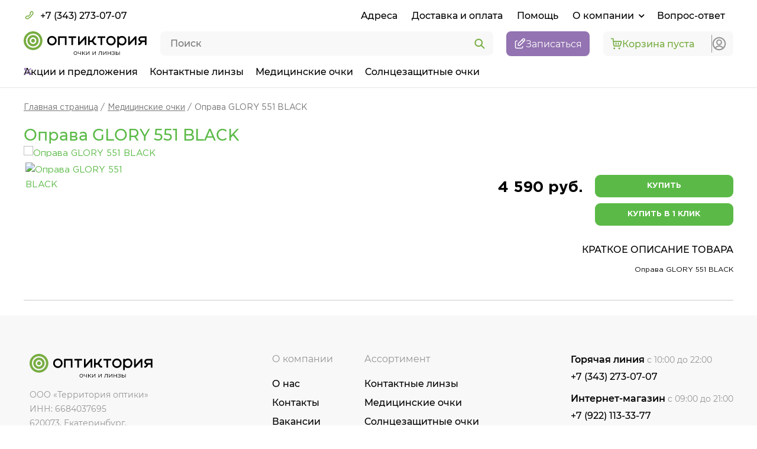

--- FILE ---
content_type: text/html; charset=UTF-8
request_url: https://optictoria.ru/catalog/glasses/product/oprava_glory_551_black/
body_size: 16567
content:
	<!DOCTYPE html>
<html lang="ru">
	<head>
		<title>Оправа GLORY 551 BLACK от интернет-магазина optictoria.ru</title>
		<meta name="format-detection" content="telephone=no">
		<meta name="viewport" content="width=device-width, initial-scale=1.0, maximum-scale=1.0, user-scalable=0" />
		<link rel="shortcut icon" href="/favicon.ico" type="image/x-icon">
		<meta http-equiv="Content-Type" content="text/html; charset=UTF-8" />
<meta name="robots" content="index, follow" />
<meta name="keywords" content="оправа glory 551 black, заказать оправа glory 551 black, купить Оправа GLORY 551 BLACK, приобрести в Екатеринбурге оправа glory 551 black, оправа glory 551 black от поставщиков" />
<meta name="description" content="Приобретая оправа glory 551 black вы станете в разы счастливее. Производитель  гарантирует качество и надежность товара." />
<link href="/bitrix/cache/css/s1/ma-template.optictoria/kernel_main/kernel_main_v1.css?174521915710621" type="text/css"  rel="stylesheet" />
<link href="https://cdnjs.cloudflare.com/ajax/libs/select2/4.0.2/css/select2.min.css" type="text/css"  rel="stylesheet" />
<link href="/bitrix/js/ui/design-tokens/dist/ui.design-tokens.css?173382638026358" type="text/css"  rel="stylesheet" />
<link href="/bitrix/js/ui/fonts/opensans/ui.font.opensans.css?17338251622555" type="text/css"  rel="stylesheet" />
<link href="/bitrix/js/main/popup/dist/main.popup.bundle.css?173814670429852" type="text/css"  rel="stylesheet" />
<link href="/bitrix/cache/css/s1/ma-template.optictoria/page_122befc813f6e8b9de829b09d73afeb7/page_122befc813f6e8b9de829b09d73afeb7_v1.css?17465527479830" type="text/css"  rel="stylesheet" />
<link href="/bitrix/cache/css/s1/ma-template.optictoria/template_e87ad65353ac6cbebdb65b48ca080b5a/template_e87ad65353ac6cbebdb65b48ca080b5a_v1.css?1765545521476900" type="text/css"  data-template-style="true" rel="stylesheet" />
<script>if(!window.BX)window.BX={};if(!window.BX.message)window.BX.message=function(mess){if(typeof mess==='object'){for(let i in mess) {BX.message[i]=mess[i];} return true;}};</script>
<script>(window.BX||top.BX).message({"JS_CORE_LOADING":"Загрузка...","JS_CORE_NO_DATA":"- Нет данных -","JS_CORE_WINDOW_CLOSE":"Закрыть","JS_CORE_WINDOW_EXPAND":"Развернуть","JS_CORE_WINDOW_NARROW":"Свернуть в окно","JS_CORE_WINDOW_SAVE":"Сохранить","JS_CORE_WINDOW_CANCEL":"Отменить","JS_CORE_WINDOW_CONTINUE":"Продолжить","JS_CORE_H":"ч","JS_CORE_M":"м","JS_CORE_S":"с","JSADM_AI_HIDE_EXTRA":"Скрыть лишние","JSADM_AI_ALL_NOTIF":"Показать все","JSADM_AUTH_REQ":"Требуется авторизация!","JS_CORE_WINDOW_AUTH":"Войти","JS_CORE_IMAGE_FULL":"Полный размер"});</script>

<script src="/bitrix/js/main/core/core.js?1733826621498062"></script>

<script>BX.Runtime.registerExtension({"name":"main.core","namespace":"BX","loaded":true});</script>
<script>BX.setJSList(["\/bitrix\/js\/main\/core\/core_ajax.js","\/bitrix\/js\/main\/core\/core_promise.js","\/bitrix\/js\/main\/polyfill\/promise\/js\/promise.js","\/bitrix\/js\/main\/loadext\/loadext.js","\/bitrix\/js\/main\/loadext\/extension.js","\/bitrix\/js\/main\/polyfill\/promise\/js\/promise.js","\/bitrix\/js\/main\/polyfill\/find\/js\/find.js","\/bitrix\/js\/main\/polyfill\/includes\/js\/includes.js","\/bitrix\/js\/main\/polyfill\/matches\/js\/matches.js","\/bitrix\/js\/ui\/polyfill\/closest\/js\/closest.js","\/bitrix\/js\/main\/polyfill\/fill\/main.polyfill.fill.js","\/bitrix\/js\/main\/polyfill\/find\/js\/find.js","\/bitrix\/js\/main\/polyfill\/matches\/js\/matches.js","\/bitrix\/js\/main\/polyfill\/core\/dist\/polyfill.bundle.js","\/bitrix\/js\/main\/core\/core.js","\/bitrix\/js\/main\/polyfill\/intersectionobserver\/js\/intersectionobserver.js","\/bitrix\/js\/main\/lazyload\/dist\/lazyload.bundle.js","\/bitrix\/js\/main\/polyfill\/core\/dist\/polyfill.bundle.js","\/bitrix\/js\/main\/parambag\/dist\/parambag.bundle.js"]);
</script>
<script>BX.Runtime.registerExtension({"name":"pull.protobuf","namespace":"BX","loaded":true});</script>
<script>BX.Runtime.registerExtension({"name":"rest.client","namespace":"window","loaded":true});</script>
<script>(window.BX||top.BX).message({"pull_server_enabled":"N","pull_config_timestamp":0,"pull_guest_mode":"N","pull_guest_user_id":0});(window.BX||top.BX).message({"PULL_OLD_REVISION":"Для продолжения корректной работы с сайтом необходимо перезагрузить страницу."});</script>
<script>BX.Runtime.registerExtension({"name":"pull.client","namespace":"BX","loaded":true});</script>
<script>BX.Runtime.registerExtension({"name":"pull","namespace":"window","loaded":true});</script>
<script>BX.Runtime.registerExtension({"name":"fx","namespace":"window","loaded":true});</script>
<script>BX.Runtime.registerExtension({"name":"ui.design-tokens","namespace":"window","loaded":true});</script>
<script>BX.Runtime.registerExtension({"name":"ui.fonts.opensans","namespace":"window","loaded":true});</script>
<script>BX.Runtime.registerExtension({"name":"main.popup","namespace":"BX.Main","loaded":true});</script>
<script>BX.Runtime.registerExtension({"name":"popup","namespace":"window","loaded":true});</script>
<script type="extension/settings" data-extension="currency.currency-core">{"region":"ru"}</script>
<script>BX.Runtime.registerExtension({"name":"currency.currency-core","namespace":"BX.Currency","loaded":true});</script>
<script>BX.Runtime.registerExtension({"name":"currency","namespace":"window","loaded":true});</script>
<script>(window.BX||top.BX).message({"AMPM_MODE":false});(window.BX||top.BX).message({"MONTH_1":"Январь","MONTH_2":"Февраль","MONTH_3":"Март","MONTH_4":"Апрель","MONTH_5":"Май","MONTH_6":"Июнь","MONTH_7":"Июль","MONTH_8":"Август","MONTH_9":"Сентябрь","MONTH_10":"Октябрь","MONTH_11":"Ноябрь","MONTH_12":"Декабрь","MONTH_1_S":"января","MONTH_2_S":"февраля","MONTH_3_S":"марта","MONTH_4_S":"апреля","MONTH_5_S":"мая","MONTH_6_S":"июня","MONTH_7_S":"июля","MONTH_8_S":"августа","MONTH_9_S":"сентября","MONTH_10_S":"октября","MONTH_11_S":"ноября","MONTH_12_S":"декабря","MON_1":"янв","MON_2":"фев","MON_3":"мар","MON_4":"апр","MON_5":"мая","MON_6":"июн","MON_7":"июл","MON_8":"авг","MON_9":"сен","MON_10":"окт","MON_11":"ноя","MON_12":"дек","DAY_OF_WEEK_0":"Воскресенье","DAY_OF_WEEK_1":"Понедельник","DAY_OF_WEEK_2":"Вторник","DAY_OF_WEEK_3":"Среда","DAY_OF_WEEK_4":"Четверг","DAY_OF_WEEK_5":"Пятница","DAY_OF_WEEK_6":"Суббота","DOW_0":"Вс","DOW_1":"Пн","DOW_2":"Вт","DOW_3":"Ср","DOW_4":"Чт","DOW_5":"Пт","DOW_6":"Сб","FD_SECOND_AGO_0":"#VALUE# секунд назад","FD_SECOND_AGO_1":"#VALUE# секунду назад","FD_SECOND_AGO_10_20":"#VALUE# секунд назад","FD_SECOND_AGO_MOD_1":"#VALUE# секунду назад","FD_SECOND_AGO_MOD_2_4":"#VALUE# секунды назад","FD_SECOND_AGO_MOD_OTHER":"#VALUE# секунд назад","FD_SECOND_DIFF_0":"#VALUE# секунд","FD_SECOND_DIFF_1":"#VALUE# секунда","FD_SECOND_DIFF_10_20":"#VALUE# секунд","FD_SECOND_DIFF_MOD_1":"#VALUE# секунда","FD_SECOND_DIFF_MOD_2_4":"#VALUE# секунды","FD_SECOND_DIFF_MOD_OTHER":"#VALUE# секунд","FD_SECOND_SHORT":"#VALUE#с","FD_MINUTE_AGO_0":"#VALUE# минут назад","FD_MINUTE_AGO_1":"#VALUE# минуту назад","FD_MINUTE_AGO_10_20":"#VALUE# минут назад","FD_MINUTE_AGO_MOD_1":"#VALUE# минуту назад","FD_MINUTE_AGO_MOD_2_4":"#VALUE# минуты назад","FD_MINUTE_AGO_MOD_OTHER":"#VALUE# минут назад","FD_MINUTE_DIFF_0":"#VALUE# минут","FD_MINUTE_DIFF_1":"#VALUE# минута","FD_MINUTE_DIFF_10_20":"#VALUE# минут","FD_MINUTE_DIFF_MOD_1":"#VALUE# минута","FD_MINUTE_DIFF_MOD_2_4":"#VALUE# минуты","FD_MINUTE_DIFF_MOD_OTHER":"#VALUE# минут","FD_MINUTE_0":"#VALUE# минут","FD_MINUTE_1":"#VALUE# минуту","FD_MINUTE_10_20":"#VALUE# минут","FD_MINUTE_MOD_1":"#VALUE# минуту","FD_MINUTE_MOD_2_4":"#VALUE# минуты","FD_MINUTE_MOD_OTHER":"#VALUE# минут","FD_MINUTE_SHORT":"#VALUE#мин","FD_HOUR_AGO_0":"#VALUE# часов назад","FD_HOUR_AGO_1":"#VALUE# час назад","FD_HOUR_AGO_10_20":"#VALUE# часов назад","FD_HOUR_AGO_MOD_1":"#VALUE# час назад","FD_HOUR_AGO_MOD_2_4":"#VALUE# часа назад","FD_HOUR_AGO_MOD_OTHER":"#VALUE# часов назад","FD_HOUR_DIFF_0":"#VALUE# часов","FD_HOUR_DIFF_1":"#VALUE# час","FD_HOUR_DIFF_10_20":"#VALUE# часов","FD_HOUR_DIFF_MOD_1":"#VALUE# час","FD_HOUR_DIFF_MOD_2_4":"#VALUE# часа","FD_HOUR_DIFF_MOD_OTHER":"#VALUE# часов","FD_HOUR_SHORT":"#VALUE#ч","FD_YESTERDAY":"вчера","FD_TODAY":"сегодня","FD_TOMORROW":"завтра","FD_DAY_AGO_0":"#VALUE# дней назад","FD_DAY_AGO_1":"#VALUE# день назад","FD_DAY_AGO_10_20":"#VALUE# дней назад","FD_DAY_AGO_MOD_1":"#VALUE# день назад","FD_DAY_AGO_MOD_2_4":"#VALUE# дня назад","FD_DAY_AGO_MOD_OTHER":"#VALUE# дней назад","FD_DAY_DIFF_0":"#VALUE# дней","FD_DAY_DIFF_1":"#VALUE# день","FD_DAY_DIFF_10_20":"#VALUE# дней","FD_DAY_DIFF_MOD_1":"#VALUE# день","FD_DAY_DIFF_MOD_2_4":"#VALUE# дня","FD_DAY_DIFF_MOD_OTHER":"#VALUE# дней","FD_DAY_AT_TIME":"#DAY# в #TIME#","FD_DAY_SHORT":"#VALUE#д","FD_MONTH_AGO_0":"#VALUE# месяцев назад","FD_MONTH_AGO_1":"#VALUE# месяц назад","FD_MONTH_AGO_10_20":"#VALUE# месяцев назад","FD_MONTH_AGO_MOD_1":"#VALUE# месяц назад","FD_MONTH_AGO_MOD_2_4":"#VALUE# месяца назад","FD_MONTH_AGO_MOD_OTHER":"#VALUE# месяцев назад","FD_MONTH_DIFF_0":"#VALUE# месяцев","FD_MONTH_DIFF_1":"#VALUE# месяц","FD_MONTH_DIFF_10_20":"#VALUE# месяцев","FD_MONTH_DIFF_MOD_1":"#VALUE# месяц","FD_MONTH_DIFF_MOD_2_4":"#VALUE# месяца","FD_MONTH_DIFF_MOD_OTHER":"#VALUE# месяцев","FD_MONTH_SHORT":"#VALUE#мес","FD_YEARS_AGO_0":"#VALUE# лет назад","FD_YEARS_AGO_1":"#VALUE# год назад","FD_YEARS_AGO_10_20":"#VALUE# лет назад","FD_YEARS_AGO_MOD_1":"#VALUE# год назад","FD_YEARS_AGO_MOD_2_4":"#VALUE# года назад","FD_YEARS_AGO_MOD_OTHER":"#VALUE# лет назад","FD_YEARS_DIFF_0":"#VALUE# лет","FD_YEARS_DIFF_1":"#VALUE# год","FD_YEARS_DIFF_10_20":"#VALUE# лет","FD_YEARS_DIFF_MOD_1":"#VALUE# год","FD_YEARS_DIFF_MOD_2_4":"#VALUE# года","FD_YEARS_DIFF_MOD_OTHER":"#VALUE# лет","FD_YEARS_SHORT_0":"#VALUE#л","FD_YEARS_SHORT_1":"#VALUE#г","FD_YEARS_SHORT_10_20":"#VALUE#л","FD_YEARS_SHORT_MOD_1":"#VALUE#г","FD_YEARS_SHORT_MOD_2_4":"#VALUE#г","FD_YEARS_SHORT_MOD_OTHER":"#VALUE#л","CAL_BUTTON":"Выбрать","CAL_TIME_SET":"Установить время","CAL_TIME":"Время","FD_LAST_SEEN_TOMORROW":"завтра в #TIME#","FD_LAST_SEEN_NOW":"только что","FD_LAST_SEEN_TODAY":"сегодня в #TIME#","FD_LAST_SEEN_YESTERDAY":"вчера в #TIME#","FD_LAST_SEEN_MORE_YEAR":"более года назад"});</script>
<script type="extension/settings" data-extension="main.date">{"formats":{"FORMAT_DATE":"DD.MM.YYYY","FORMAT_DATETIME":"DD.MM.YYYY HH:MI:SS","SHORT_DATE_FORMAT":"d.m.Y","MEDIUM_DATE_FORMAT":"j M Y","LONG_DATE_FORMAT":"j F Y","DAY_MONTH_FORMAT":"j F","DAY_SHORT_MONTH_FORMAT":"j M","SHORT_DAY_OF_WEEK_MONTH_FORMAT":"D, j F","SHORT_DAY_OF_WEEK_SHORT_MONTH_FORMAT":"D, j M","DAY_OF_WEEK_MONTH_FORMAT":"l, j F","FULL_DATE_FORMAT":"l, j F  Y","SHORT_TIME_FORMAT":"H:i","LONG_TIME_FORMAT":"H:i:s"}}</script>
<script>BX.Runtime.registerExtension({"name":"main.date","namespace":"BX.Main","loaded":true});</script>
<script>(window.BX||top.BX).message({"WEEK_START":1});</script>
<script>BX.Runtime.registerExtension({"name":"date","namespace":"window","loaded":true});</script>
<script>(window.BX||top.BX).message({"LANGUAGE_ID":"ru","FORMAT_DATE":"DD.MM.YYYY","FORMAT_DATETIME":"DD.MM.YYYY HH:MI:SS","COOKIE_PREFIX":"BITRIX_SM","SERVER_TZ_OFFSET":"18000","UTF_MODE":"Y","SITE_ID":"s1","SITE_DIR":"\/","USER_ID":"","SERVER_TIME":1769313068,"USER_TZ_OFFSET":0,"USER_TZ_AUTO":"Y","bitrix_sessid":"110ee7090024260e357d185384409061"});</script>


<script  src="/bitrix/cache/js/s1/ma-template.optictoria/kernel_main/kernel_main_v1.js?1745225392243099"></script>
<script src="/bitrix/js/pull/protobuf/protobuf.js?1733824166274055"></script>
<script src="/bitrix/js/pull/protobuf/model.js?173382416670928"></script>
<script src="/bitrix/js/rest/client/rest.client.js?173382424817414"></script>
<script src="/bitrix/js/pull/client/pull.client.js?173382626083600"></script>
<script src="//ajax.googleapis.com/ajax/libs/jquery/1.11.2/jquery.min.js"></script>
<script src="//ajax.googleapis.com/ajax/libs/jqueryui/1.11.3/jquery-ui.min.js"></script>
<script src="//cdnjs.cloudflare.com/ajax/libs/select2/4.0.2/js/select2.min.js"></script>
<script src="/bitrix/js/main/popup/dist/main.popup.bundle.js?1738146704117175"></script>
<script src="/bitrix/js/currency/currency-core/dist/currency-core.bundle.js?17338261648800"></script>
<script src="/bitrix/js/currency/core_currency.js?17338261641181"></script>
<script>BX.setJSList(["\/bitrix\/js\/main\/session.js","\/bitrix\/js\/main\/pageobject\/pageobject.js","\/bitrix\/js\/main\/core\/core_window.js","\/bitrix\/js\/main\/date\/main.date.js","\/bitrix\/js\/main\/core\/core_date.js","\/bitrix\/js\/main\/utils.js","\/bitrix\/js\/main\/core\/core_fx.js","\/local\/templates\/ma-template.optictoria\/components\/bitrix\/catalog.element\/.default\/script.js","\/local\/templates\/ma-template.optictoria\/bower_components\/flat-ui\/dist\/js\/flat-ui.js","\/local\/templates\/ma-template.optictoria\/bower_components\/jquery-ui\/ui\/i18n\/datepicker-ru.js","\/local\/templates\/ma-template.optictoria\/bower_components\/bx-slider.js\/dist\/jquery.bxslider.min.js","\/local\/templates\/ma-template.optictoria\/bower_components\/magnific-popup\/dist\/jquery.magnific-popup.min.js","\/local\/templates\/ma-template.optictoria\/bower_components\/jquery.maskedinput\/dist\/jquery.maskedinput.min.js","\/local\/templates\/ma-template.optictoria\/js\/restable\/jquery.restable.min.js","\/local\/templates\/ma-template.optictoria\/js\/owl.carousel.min.js","\/local\/templates\/ma-template.optictoria\/js\/main.js","\/bitrix\/components\/webes\/oneclick\/js\/script.js","\/local\/templates\/ma-template.optictoria\/components\/bitrix\/sale.basket.basket.line\/header-cart\/script.js"]);</script>
<script>BX.setCSSList(["\/bitrix\/js\/main\/core\/css\/core_date.css","\/local\/templates\/ma-template.optictoria\/components\/bitrix\/catalog\/.default\/style.css","\/local\/templates\/ma-template.optictoria\/components\/bitrix\/catalog.element\/.default\/style.css","\/local\/templates\/ma-template.optictoria\/fonts\/font-awesome-4.5.0\/css\/font-awesome.min.css","\/local\/templates\/ma-template.optictoria\/bower_components\/bootstrap\/dist\/css\/bootstrap.css","\/local\/templates\/ma-template.optictoria\/bower_components\/flat-ui\/dist\/css\/flat-ui.css","\/local\/templates\/ma-template.optictoria\/bower_components\/magnific-popup\/dist\/magnific-popup.css","\/local\/templates\/ma-template.optictoria\/js\/restable\/jquery.restable.min.css","\/local\/templates\/ma-template.optictoria\/css\/style.css","\/local\/templates\/ma-template.optictoria\/css\/owl.carousel.min.css","\/local\/templates\/ma-template.optictoria\/css\/owl.theme.default.min.css","\/local\/templates\/ma-template.optictoria\/css\/media.css","\/local\/templates\/ma-template.optictoria\/css\/layout\/content.css","\/local\/templates\/ma-template.optictoria\/css\/global\/global.css","\/bitrix\/components\/webes\/oneclick\/css\/styles.css","\/local\/templates\/ma-template.optictoria\/components\/bitrix\/sale.basket.basket.line\/header-cart\/style.css","\/local\/templates\/ma-template.optictoria\/components\/bitrix\/menu\/footer\/style.css","\/local\/templates\/ma-template.optictoria\/components\/bitrix\/form.result.new\/.default\/style.css","\/local\/templates\/ma-template.optictoria\/components\/bitrix\/form.result.new\/ajax\/style.css"]);</script>
<script>
					(function () {
						"use strict";

						var counter = function ()
						{
							var cookie = (function (name) {
								var parts = ("; " + document.cookie).split("; " + name + "=");
								if (parts.length == 2) {
									try {return JSON.parse(decodeURIComponent(parts.pop().split(";").shift()));}
									catch (e) {}
								}
							})("BITRIX_CONVERSION_CONTEXT_s1");

							if (cookie && cookie.EXPIRE >= BX.message("SERVER_TIME"))
								return;

							var request = new XMLHttpRequest();
							request.open("POST", "/bitrix/tools/conversion/ajax_counter.php", true);
							request.setRequestHeader("Content-type", "application/x-www-form-urlencoded");
							request.send(
								"SITE_ID="+encodeURIComponent("s1")+
								"&sessid="+encodeURIComponent(BX.bitrix_sessid())+
								"&HTTP_REFERER="+encodeURIComponent(document.referrer)
							);
						};

						if (window.frameRequestStart === true)
							BX.addCustomEvent("onFrameDataReceived", counter);
						else
							BX.ready(counter);
					})();
				</script>



<script  src="/bitrix/cache/js/s1/ma-template.optictoria/template_69e36959476b6c4d567bacef749506e8/template_69e36959476b6c4d567bacef749506e8_v1.js?1765545160146600"></script>
<script  src="/bitrix/cache/js/s1/ma-template.optictoria/page_f70ce094e2cdf6d5fa74b428ceed86f8/page_f70ce094e2cdf6d5fa74b428ceed86f8_v1.js?176171696174838"></script>
<script>var _ba = _ba || []; _ba.push(["aid", "d26c6c757d30d676ff241ebc142846fa"]); _ba.push(["host", "optictoria.ru"]); (function() {var ba = document.createElement("script"); ba.type = "text/javascript"; ba.async = true;ba.src = (document.location.protocol == "https:" ? "https://" : "http://") + "bitrix.info/ba.js";var s = document.getElementsByTagName("script")[0];s.parentNode.insertBefore(ba, s);})();</script>
<script>new Image().src='https://optictoria.na4u.ru/bitrix/spread.php?s=QklUUklYX1NNX0dVRVNUX0lEATE4OTgwMzMBMTgwMDQxNzA2OAEvAQEBAkJJVFJJWF9TTV9MQVNUX1ZJU0lUATI1LjAxLjIwMjYgMDg6NTE6MDgBMTgwMDQxNzA2OAEvAQEBAg%3D%3D&k=81303366a723c671d6bf0cf93ca303e6';
new Image().src='https://vm-ed85930f.na4u.ru/bitrix/spread.php?s=QklUUklYX1NNX0dVRVNUX0lEATE4OTgwMzMBMTgwMDQxNzA2OAEvAQEBAkJJVFJJWF9TTV9MQVNUX1ZJU0lUATI1LjAxLjIwMjYgMDg6NTE6MDgBMTgwMDQxNzA2OAEvAQEBAg%3D%3D&k=81303366a723c671d6bf0cf93ca303e6';
</script>


		<!-- VK script begin-->
<script type="text/javascript">!function(){var t=document.createElement("script");t.type="text/javascript",t.async=!0,t.src="https://vk.com/js/api/openapi.js?160",t.onload=function(){VK.Retargeting.Init("VK-RTRG-346127-1dJac"),VK.Retargeting.Hit()},document.head.appendChild(t)}();</script><noscript><img src="https://vk.com/rtrg?p=VK-RTRG-346127-1dJac" style="position:fixed; left:-999px;" alt=""/></noscript>
<!-- VK script end-->
<!-- Yandex.Metrika counter -->
<script type="text/javascript" >
   (function(m,e,t,r,i,k,a){m[i]=m[i]||function(){(m[i].a=m[i].a||[]).push(arguments)};
   m[i].l=1*new Date();
   for (var j = 0; j < document.scripts.length; j++) {if (document.scripts[j].src === r) { return; }}
   k=e.createElement(t),a=e.getElementsByTagName(t)[0],k.async=1,k.src=r,a.parentNode.insertBefore(k,a)})
   (window, document, "script", "https://mc.yandex.ru/metrika/tag.js", "ym");

   ym(31095011, "init", {
        clickmap:true,
        trackLinks:true,
        accurateTrackBounce:true,
        webvisor:true,
        trackHash:true,
        ecommerce:"dataLayer"
   });
</script>
<noscript><div><img src="https://mc.yandex.ru/watch/31095011" style="position:absolute; left:-9999px;" alt="" /></div></noscript>
<!-- /Yandex.Metrika counter -->
	</head>

<body>
<!-- Yandex.Metrika counter -->
<script type="text/javascript" >
   (function(m,e,t,r,i,k,a){m[i]=m[i]||function(){(m[i].a=m[i].a||[]).push(arguments)};
   m[i].l=1*new Date();k=e.createElement(t),a=e.getElementsByTagName(t)[0],k.async=1,k.src=r,a.parentNode.insertBefore(k,a)})
   (window, document, "script", "https://mc.yandex.ru/metrika/tag.js", "ym");

   ym(31095011, "init", {
        clickmap:true,
        trackLinks:true,
        accurateTrackBounce:true,
        webvisor:true,
        trackHash:true,
        ecommerce:"dataLayer"
   });
</script>
<noscript><div><img src="https://mc.yandex.ru/watch/31095011" style="position:absolute; left:-9999px;" alt="" /></div></noscript>
<!-- /Yandex.Metrika counter -->

<header class="new">
	<div class="container">
		<div class="b-header_blocks top-line">
			<a class="b-header_phone" href="tel:+73432730707"><svg class="b-sprite-icon" viewBox="0 0 20 20" width="20" height="20"><use xlink:href="/local/templates/ma-template.optictoria/img/icons-sprite.svg#phone"></use></svg>+7 (343) 273-07-07</a>
			<div class="b-header_main-menu-holder">
				
	<noindex>
	<ul id="horizontal-multilevel-menu" class="b-header_top-menu">
	
		
		
							<li class="b-header_top-menu_item is-parent custom-parent b-mobile">
					<a rel="nofollow" href="javascript:void(0)" class="root-item"><div>Ассортимент</div></a>
					<ul class="b-sub">
			
		
		
	
		
		
			
															<li class="b-header_top-menu_sub-item ">
							<a rel="nofollow" href="/catalog/contact-lenses/">Контактные линзы</a>
						</li>
									
			
		
		
	
		
		
			
															<li class="b-header_top-menu_sub-item  item-selected">
							<a rel="nofollow" href="/catalog/glasses/">Медицинские очки</a>
						</li>
									
			
		
		
	
		
		
			
															<li class="b-header_top-menu_sub-item ">
							<a rel="nofollow" href="/catalog/sunglasses/">Солнцезащитные очки</a>
						</li>
									
			
		
		
	
					</ul></li>		
		
			
									<li class="b-header_top-menu_item">
						<a rel="nofollow" href="/store/"  class="root-item">Адреса</a>
					</li>
				
			
		
		
	
		
		
			
									<li class="b-header_top-menu_item">
						<a rel="nofollow" href="/about/delivery/"  class="root-item">Доставка и оплата</a>
					</li>
				
			
		
		
	
		
		
			
									<li class="b-header_top-menu_item">
						<a rel="nofollow" href="/help/"  class="root-item">Помощь</a>
					</li>
				
			
		
		
	
		
		
							<li class="b-header_top-menu_item is-parent custom-parent">
					<a rel="nofollow" href="javascript:void(0)" class="root-item"><div>О компании</div></a>
					<ul class="b-sub">
			
		
		
	
		
		
			
															<li class="b-header_top-menu_sub-item ">
							<a rel="nofollow" href="/about/">О нас</a>
						</li>
									
			
		
		
	
		
		
			
															<li class="b-header_top-menu_sub-item ">
							<a rel="nofollow" href="/about/vacancies/">Вакансии</a>
						</li>
									
			
		
		
	
		
		
			
															<li class="b-header_top-menu_sub-item ">
							<a rel="nofollow" href="/about/contacts/">Контакты</a>
						</li>
									
			
		
		
	
					</ul></li>		
		
			
									<li class="b-header_top-menu_item">
						<a rel="nofollow" href="/faq/"  class="root-item">Вопрос-ответ</a>
					</li>
				
			
		
		
	
		
		
			
									<li class="b-header_top-menu_item b-mobile header-menu_vision-test">
						<a rel="nofollow" href="/vision-test/"  class="root-item">Бесплатная проверка зрения</a>
					</li>
				
			
		
		
	
	
	</ul>
	</noindex>
			</div>
			<div class="b-mobile b-header_contacts">
				<div class="b-header_contacts_hotline">
					<p>
						<strong>Горячая линия</strong> с 10:00 до 22:00
					</p>
					<p>
						<a href="tel:+73432730707">+7 (343) 273-07-07</a>
					</p>
				</div>
				<div class="b-mobile b-header_contacts_divider"></div>
				<div class="b-header_contacts_store">
					<p>
						<strong>Интернет-магазин</strong> с 09:00 до 21:00
					</p>
					<p>
						<a href="tel:+79221133377">+7 (922) 113-33-77</a>
					</p>
				</div>
			</div>
			<div class="b-mobile b-header_panel">
				<a href="/"><svg class="b-sprite-icon" viewBox="0 0 20 20" width="18" height="18"><use xlink:href="/local/templates/ma-template.optictoria/img/icons-sprite.svg#menu-main"></use></svg>Главная</a>
				<a href="/vision-test/"><svg class="b-sprite-icon" viewBox="0 0 20 20" width="18" height="18"><use xlink:href="/local/templates/ma-template.optictoria/img/icons-sprite.svg#sign-button"></use></svg>Записаться</a>
				<a href="/personal/cart/"><svg class="b-sprite-icon" viewBox="0 0 20 20" width="20" height="20"><use xlink:href="/local/templates/ma-template.optictoria/img/icons-sprite.svg#cart"></use></svg>Корзина</a>
				<a href="/auth/"><svg class="b-sprite-icon" viewBox="0 0 20 20" width="18" height="18"><use xlink:href="/local/templates/ma-template.optictoria/img/icons-sprite.svg#personal"></use></svg>Войти</a>
			</div>
		</div>
		<div class="b-header_blocks middle-line">
			<div class="b-header_logo">
				<noindex>					<a href="/">
	<img class="desktop-logo" src="/local/templates/ma-template.optictoria/img/desk-logo.svg" alt="Логотип">
	<img class="b-mobile mobile-logo" src="/local/templates/ma-template.optictoria/img/mobile-logo.svg" alt="Логотип">
</a>
				</noindex>			</div>
			<div class="b-header-search">
				<form class="header-search__form" action="/catalog/search/">
					<input class="b-header-search-input" type="text" name="q" placeholder="Поиск" value="" size="32" autocomplete="off">
					<div class="b-header-search-btns">
						<button class="b-header-search-btn cleaner" onclick="document.querySelector('.b-header-search-input').value = ''; document.querySelector('.b-header-search-btns').classList.remove('show-buttons'); return false;">
							<svg width="20" height="20" viewBox="0 0 20 20" fill="none" xmlns="http://www.w3.org/2000/svg">
								<path fill-rule="evenodd" clip-rule="evenodd" d="M6.19499 6.20353C6.31989 6.07854 6.48926 6.00833 6.66585 6.00833C6.84245 6.00833 7.01182 6.07854 7.13671 6.20353L9.99584 9.06553L12.855 6.20353C12.9164 6.13985 12.9899 6.08906 13.0711 6.05412C13.1524 6.01919 13.2398 6.00079 13.3282 6.00003C13.4166 5.99926 13.5043 6.01612 13.5862 6.04964C13.668 6.08316 13.7424 6.13267 13.8049 6.19526C13.8675 6.25786 13.9169 6.33229 13.9504 6.41422C13.9839 6.49615 14.0007 6.58394 14 6.67246C13.9992 6.76098 13.9808 6.84846 13.9459 6.9298C13.911 7.01113 13.8603 7.08469 13.7967 7.14619L10.9376 10.0082L13.7967 12.8702C13.918 12.9959 13.9851 13.1643 13.9836 13.3391C13.9821 13.5139 13.912 13.6811 13.7886 13.8047C13.6651 13.9283 13.498 13.9985 13.3234 14C13.1488 14.0015 12.9806 13.9343 12.855 13.8129L9.99584 10.9509L7.13671 13.8129C7.01111 13.9343 6.84287 14.0015 6.66825 14C6.49363 13.9985 6.32659 13.9283 6.20311 13.8047C6.07963 13.6811 6.00958 13.5139 6.00807 13.3391C6.00655 13.1643 6.07368 12.9959 6.19499 12.8702L9.05412 10.0082L6.19499 7.14619C6.07014 7.02117 6 6.85163 6 6.67486C6 6.49808 6.07014 6.32854 6.19499 6.20353Z" fill="#949594"/>
							</svg>
						</button>
						<span></span>
						<button class="b-header-search-btn submit" name="s" type="submit" title="Поиск">
							<svg width="18" height="18" viewBox="0 0 18 18" fill="none" xmlns="http://www.w3.org/2000/svg">
								<path d="M16.5 16.5L11.5 11.5M13.1667 7.33333C13.1667 8.09938 13.0158 8.85792 12.7226 9.56565C12.4295 10.2734 11.9998 10.9164 11.4581 11.4581C10.9164 11.9998 10.2734 12.4295 9.56565 12.7226C8.85792 13.0158 8.09938 13.1667 7.33333 13.1667C6.56729 13.1667 5.80875 13.0158 5.10101 12.7226C4.39328 12.4295 3.75022 11.9998 3.20854 11.4581C2.66687 10.9164 2.23719 10.2734 1.94404 9.56565C1.65088 8.85792 1.5 8.09938 1.5 7.33333C1.5 5.78624 2.11458 4.30251 3.20854 3.20854C4.30251 2.11458 5.78624 1.5 7.33333 1.5C8.88043 1.5 10.3642 2.11458 11.4581 3.20854C12.5521 4.30251 13.1667 5.78624 13.1667 7.33333Z" stroke="#78AD42" stroke-width="2" stroke-linecap="round" stroke-linejoin="round"/>
							</svg>
						</button>
					</div>
				</form>
			</div>
			<a class="b-header_sign accent-btn" href="/vision-test/">
				<svg class="b-sprite-icon" viewBox="0 0 20 20" width="20" height="20"><use xlink:href="/local/templates/ma-template.optictoria/img/icons-sprite.svg#sign-button"></use></svg>Записаться
			</a>
			<div class="b-mobile b-header_mobile-button-holder">
				<a href="/catalog/search/" class="b-header_menu-button search">
					<svg class="b-sprite-icon" viewBox="0 0 20 20" width="20" height="20"><use xlink:href="/local/templates/ma-template.optictoria/img/icons-sprite.svg#search-button"></use></svg>
				</a>
				<a href="javascript:void(0)" class="b-header_menu-button menu">
					<svg class="b-sprite-icon" viewBox="0 0 24 24" width="24" height="24"><use xlink:href="/local/templates/ma-template.optictoria/img/icons-sprite.svg#mobile-menu"></use></svg>
					<svg class="b-mobile b-sprite-icon is-close" viewBox="-1 0 24 24" width="24" height="24"><use xlink:href="/local/templates/ma-template.optictoria/img/icons-sprite.svg#mobile-menu-close"></use></svg>
				</a>
			</div>
						<div class="b-header_personal">
				
<script>
	var bx_cart_block1 = new BitrixSmallCart;
</script>

	<!--'start_frame_cache_bx_cart_block'-->
<a class="b-header-cart-item" rel="nofollow"  href="/personal/cart/">
	<div class="cart-icon"><svg class="b-sprite-icon" viewBox="0 0 24 24" width="20" height="20"><use xlink:href="/local/templates/ma-template.optictoria/img/icons-sprite.svg#cart"></use></svg></div>
			<span class="b-header-cart-empty">Корзина пуста</span>
	</a>
<div class="b-header-personal-separator"></div>
	<a rel="nofollow" class="link_profile" href="/personal/">
		<svg class="b-sprite-icon" viewBox="0 0 24 24" width="24" height="24"><use xlink:href="/local/templates/ma-template.optictoria/img/icons-sprite.svg#personal"></use></svg>
	</a>
<!--'end_frame_cache_bx_cart_block'-->
<script>
	bx_cart_block1.siteId       = 's1';
	bx_cart_block1.cartId       = 'bx_cart_block1';
	bx_cart_block1.ajaxPath     = '/bitrix/components/bitrix/sale.basket.basket.line/ajax.php';
	bx_cart_block1.templateName = 'header-cart';
	bx_cart_block1.arParams     =  {'PATH_TO_BASKET':'/personal/cart/','SHOW_NUM_PRODUCTS':'Y','SHOW_TOTAL_PRICE':'Y','SHOW_EMPTY_VALUES':'N','SHOW_PERSONAL_LINK':'Y','PATH_TO_PERSONAL':'/personal/','SHOW_AUTHOR':'N','PATH_TO_REGISTER':'/login/','PATH_TO_PROFILE':'/personal/','SHOW_PRODUCTS':'N','POSITION_FIXED':'N','COMPONENT_TEMPLATE':'header-cart','PATH_TO_ORDER':'/personal/order/make/','PATH_TO_AUTHORIZE':'/login/','SHOW_REGISTRATION':'N','HIDE_ON_BASKET_PAGES':'N','CACHE_TYPE':'A','SHOW_DELAY':'Y','SHOW_NOTAVAIL':'Y','SHOW_IMAGE':'Y','SHOW_PRICE':'Y','SHOW_SUMMARY':'Y','POSITION_VERTICAL':'top','POSITION_HORIZONTAL':'right','MAX_IMAGE_SIZE':'70','AJAX':'N','~PATH_TO_BASKET':'/personal/cart/','~SHOW_NUM_PRODUCTS':'Y','~SHOW_TOTAL_PRICE':'Y','~SHOW_EMPTY_VALUES':'N','~SHOW_PERSONAL_LINK':'Y','~PATH_TO_PERSONAL':'/personal/','~SHOW_AUTHOR':'N','~PATH_TO_REGISTER':'/login/','~PATH_TO_PROFILE':'/personal/','~SHOW_PRODUCTS':'N','~POSITION_FIXED':'N','~COMPONENT_TEMPLATE':'header-cart','~PATH_TO_ORDER':'/personal/order/make/','~PATH_TO_AUTHORIZE':'/login/','~SHOW_REGISTRATION':'N','~HIDE_ON_BASKET_PAGES':'N','~CACHE_TYPE':'A','~SHOW_DELAY':'Y','~SHOW_NOTAVAIL':'Y','~SHOW_IMAGE':'Y','~SHOW_PRICE':'Y','~SHOW_SUMMARY':'Y','~POSITION_VERTICAL':'top','~POSITION_HORIZONTAL':'right','~MAX_IMAGE_SIZE':'70','~AJAX':'N','cartId':'bx_cart_block1'};
	bx_cart_block1.closeMessage = 'Скрыть';
	bx_cart_block1.openMessage  = 'Раскрыть';
	bx_cart_block1.activate();
</script>
							</div>
		</div>
		<div class="b-header_blocks bottom-line">
			
<nav>
    <ul class="b-header_bottom-menu">
    	<li class="b-mobile b-header_bottom-menu_item">
			<a class="category-vision-test " href="/vision-test/">Записаться на проверку</a>
        </li>
        <li class="b-header_bottom-menu_item">
			<a class="category-actions " href="/about/news/">Акции&nbsp;<span class="mob-hidden">и предложения</span></a>
        </li>
        <li class="b-header_bottom-menu_item">
			<a class="category-lense " href="/catalog/contact-lenses/">Контактные линзы</a>
        </li>
        <li class="b-header_bottom-menu_item">
           	<a class="category-medglass " href="/catalog/glasses/">Медицинские очки</a>
        </li>
        <li class="b-header_bottom-menu_item">
			<a class="category-sunglass " href="/catalog/sunglasses/">Солнцезащитные очки</a>
        </li>
        <li class="b-mobile b-header_bottom-menu_item">
			<a class="category-actions " href="/about/news/">Акции</a>
        </li>
            </ul>
</nav>
		</div>
	</div>
</header>

	<div class="bg-default hidden-xs hidden-sm">
		<div class="container">
			<div class="l-pt20 l-pb20"><ul class="l-inline"><li class="l-item crumb-link"><noindex><a rel="nofollow" href="/" title="Главная страница">Главная страница</a></noindex></li> <li class="l-item crumb-link"><a href="/catalog/glasses/" title="Медицинские очки">Медицинские очки</a></li> <li class="l-item crumb-link"> Оправа GLORY 551 BLACK </li></ul></div>		</div>
	</div>
<div class="container">
	  



<article class="bx_item_detail product-detail" id="bx_117848907_424358">
	<div class="l-pb40">
		<header class="product-header">
			<h1 class="title green">Оправа GLORY 551 BLACK</h1>
		</header>
		<div class="row">
			<div class="col-xs-12 col-sm-6 col-md-7">
				<div class="gallery clearfix">
							<script>
			$(document).ready(function() {
				$('.product-gallery-link').magnificPopup({
					type:'image',
					gallery: {
						enabled: true,
						tPrev: 'Предыдущее (кл. Влево)', // Alt text on left arrow
						tNext: 'Следующее (кл. Вправо)', // Alt text on right arrow
						tCounter: '%curr% из %total%'
					}
				});
			});
		</script>

		<div class="product-img">
			<ul class="product-bxslider">
														<li><a rel="nofollow" class="product-gallery-link" href="/upload/iblock/e91/lfd0bxtfsptlrupc187nkcr6qumdbbbw.jpg" target="_blank"><img src="/upload/resize_cache/iblock/e91/586_293_040cd750bba9870f18aada2478b24840a/lfd0bxtfsptlrupc187nkcr6qumdbbbw.jpg" alt="Оправа GLORY 551 BLACK" title="Оправа GLORY 551 BLACK"/></a></li>
							</ul>
		</div>

		<div id="bx-pager" class="bxpager">
											<a rel="nofollow" data-slide-index="0" href="/upload/iblock/e91/lfd0bxtfsptlrupc187nkcr6qumdbbbw.jpg" target="_blank">
					<img src="/upload/resize_cache/iblock/e91/139_70_040cd750bba9870f18aada2478b24840a/lfd0bxtfsptlrupc187nkcr6qumdbbbw.jpg" alt="Оправа GLORY 551 BLACK" title="Оправа GLORY 551 BLACK" />
				</a>
					</div>

		<!--<div class="bx_item_slider" id="">
			<div class="bx_bigimages" id="">
				<div class="bx_bigimages_imgcontainer">
					<span class="bx_bigimages_aligner">
						<img id="" src="" alt="" title="">
					</span>

					
					
											<div class="bx_stick average left top" id="" title=""></div>
									</div>
			</div>
					</div>-->
						</div>
			</div>
			<aside class="col-xs-12 col-sm-6 col-md-5 l-tar">
				
				
									<div id="bx_117848907_424358_not_avail" class="bx_notavailable" style="display: none;">Нет в наличии</div>
				
				<div class="product-priceasdf">
										<!--<div class="item_old_price" id="" style="display: "></div>-->
					<!--<div class="item_current_price" id=""></div>-->
					<!--<div class="item_economy_price" id="" style="display: "></div>-->
				</div>

				<div class="l-controls-list l-product-options-list" id="bx_117848907_424358_skudiv">
					
									</div>

				<div class="item_buttons vam">
					<div class="row">
						<div class="col-xs-6 col-sm-6">
														<div class="b-prices ">
								<div class="item_old_price" id="bx_117848907_424358_old_price" style="display: none"></div>
								<div class="item_current_price" id="bx_117848907_424358_price">
									4 590 руб.								</div>
							</div>
						</div>
						<div class="col-xs-6 col-sm-6">
							
							<span class="item_buttons_counter_block" id="bx_117848907_424358_basket_actions" style="display: ;">
					
										<script type="text/javascript">
					    var goalParams =
					    {
					       id: '424358',
					       url: '/catalog/glasses/product/oprava_glory_551_black/'
					    }
					</script>

											<a href="javascript:void(0);" class="btn btn-product-cart bx_big bx_bt_button bx_cart" id="bx_117848907_424358_buy_link" onclick="ym(31095011, 'reachGoal', 'BUYGLIN', goalParams); return true;"><span></span>Купить</a>
										
				</span>
							<div class="quickbuy" style="margin-top: 10px;">

<button class="btn btn-product-cart bx_big bx_bt_button bx_cart o-w-click-button"
        data-metrika_open=""
        data-metrika_send=""
        data-element_id='424358'
        data-props=','
        data-prs=''
        data-arparams='{"REQUEST_FIO":"Y","REQUEST_FIO_REQ":"N","REQUEST_EMAIL":"Y","REQUEST_EMAIL_REQ":"N","REQUEST_PHONE":"Y","REQUEST_PHONE_REQ":"N","REQUEST_COMMENT":"Y","REQUEST_QUANTITY":"Y","REQUEST_PRIVACY":"N","PRIVACY_LINK":"","MODAL_PRIVACY_FULL_LINE":"Я согласен с условиями \u003Ca href=\u0022\u0022 target=\u0022_blank\u0022\u003EПолитики конфиденциальности компании\u003C\/a\u003E, в соответствии с 152-ФЗ","MODAL_HEADER":"Быстрое оформление заказа","MODAL_TEXT_BEFORE":"После отправки заказа наши менеджеры свяжутся с Вами с ближайшее время","MODAL_TEXT_BUTTON":"Оформить заказ","MODAL_ERROR_DATA":"Ошибка данных","MODAL_CONTINUE":"Продолжить","MODAL_COST":"Цена","MODAL_CURRENCY":"руб.","MODAL_YOUR_NAME":"Ваше Имя","MODAL_YOUR_NAME_EX":"Иван Иванович","MODAL_EMAIL":"E-mail","MODAL_EMAIL_EX":"mail@youdomain.com","MODAL_YOUR_PHONE":"Телефон","MODAL_YOUR_PHONE_EX":"+7 ХХХ ХХХ ХХХХ","MODAL_COMMENT":"Комментарий","MODAL_COMMENT_EX":"Адрес доставки или другой комментарий к заказу","MODAL_ORDER_NUMBER":"Вашему заказу присвоен номер","REQUEST_PAYMENT":"N","MODAL_PAY":"Выберите способ оплаты:","MODAL_PAY_DEFAULT":"1","MODAL_PAY_SYSTEMS":"","REQUEST_DELIVERY":"N","MODAL_DELIVERY":"Выберите способ доставки:","MODAL_DELIVERY_SYSTEMS":"","MESS_SUCCESS_TITLE":"Ваш заказ принят. Ожидайте, с Вами свяжется менеджер","CURRENT_CART":"N","CURRENT_CART_TITLE":"Текущая корзина","CURRENT_CART_ORDER":"Оформление заказа"}'
        data-array_modal_form='{"css_theme_file":"\/bitrix\/components\/webes\/oneclick\/templates\/green\/colors.css"}'
        data-array_order_user='{"fio":"FIO","email":"EMAIL","phone":"PHONE"}'>
    Купить в 1 клик</button>
							</div>
													</div>
					</div>
														</div> 

				
				<div class="product-description l-mt30">
																		<h3 class="bold caps">Краткое описание товара</h3>
							<div class="item_info_section">
								Оправа GLORY 551 BLACK							</div>
											
				</div>
			</aside>
		</div>

	</div>

		
	
</article>

<hr class="divider" />

<div style="display: none" class="bx_item_detail bx_blue" id="bx_117848907_424358">
	
	
	<div class="bx_item_container">
		<div class="bx_lt">
			<div class="bx_item_slider" id="bx_117848907_424358_big_slider">
				<div class="bx_bigimages" id="bx_117848907_424358_bigimg_cont">
					<div class="bx_bigimages_imgcontainer">
						<span class="bx_bigimages_aligner"><img id="bx_117848907_424358_pict" src="/upload/iblock/e91/lfd0bxtfsptlrupc187nkcr6qumdbbbw.jpg" alt="Оправа GLORY 551 BLACK" title="Оправа GLORY 551 BLACK"></span>
												
											</div>
				</div>
										<div class="bx_slider_conteiner" id="bx_117848907_424358_slider_cont">
							<div class="bx_slider_scroller_container">
								<div class="bx_slide">
									<ul style="width: 100%;" id="bx_117848907_424358_slider_list">
																					<li data-value="40649" style="width: 20%; padding-top: 20%;"><span class="cnt"><span class="cnt_item" style="background-image:url('/upload/iblock/e91/lfd0bxtfsptlrupc187nkcr6qumdbbbw.jpg');"></span></span></li>
																				</ul>
								</div>
								<div class="bx_slide_left" id="bx_117848907_424358_slider_left" style="display: none;"></div>
								<div class="bx_slide_right" id="bx_117848907_424358_slider_right" style="display: none;"></div>
							</div>
						</div>
									</div>
		</div>
		<div class="bx_rt">
						<div class="item_info_section">
							</div>
			<div class="clb"></div>
		</div>

		<div style="clear: both;"></div>
	</div>
	<div class="clb"></div>
</div>


<script type="text/javascript">
	var obbx_117848907_424358 = new JCCatalogElement({'OFFER_SELECTED':'','CONFIG':{'USE_CATALOG':true,'SHOW_QUANTITY':false,'SHOW_PRICE':true,'SHOW_DISCOUNT_PERCENT':true,'SHOW_OLD_PRICE':true,'DISPLAY_COMPARE':false,'MAIN_PICTURE_MODE':'IMG','SHOW_BASIS_PRICE':true,'ADD_TO_BASKET_ACTION':['BUY'],'SHOW_CLOSE_POPUP':true},'VISUAL':{'ID':'bx_117848907_424358'},'PRODUCT_TYPE':'1','PRODUCT':{'ID':'424358','PICT':{'ID':'40649','SRC':'/upload/iblock/e91/lfd0bxtfsptlrupc187nkcr6qumdbbbw.jpg','WIDTH':'600','HEIGHT':'300'},'NAME':'Оправа GLORY 551 BLACK','SUBSCRIPTION':true,'PRICE':{'UNROUND_BASE_PRICE':'4590','UNROUND_PRICE':'4590','BASE_PRICE':'4590','PRICE':'4590','ID':'21656','PRICE_TYPE_ID':'1','CURRENCY':'RUB','DISCOUNT':'0','PERCENT':'0','QUANTITY_FROM':'','QUANTITY_TO':'','QUANTITY_HASH':'ZERO-INF','MEASURE_RATIO_ID':'','PRINT_BASE_PRICE':'4 590 руб.','RATIO_BASE_PRICE':'4590','PRINT_RATIO_BASE_PRICE':'4 590 руб.','PRINT_PRICE':'4 590 руб.','RATIO_PRICE':'4590','PRINT_RATIO_PRICE':'4 590 руб.','PRINT_DISCOUNT':'0 руб.','RATIO_DISCOUNT':'0','PRINT_RATIO_DISCOUNT':'0 руб.','MIN_QUANTITY':'1'},'BASIS_PRICE':{'UNROUND_BASE_PRICE':'4590','UNROUND_PRICE':'4590','BASE_PRICE':'4590','PRICE':'4590','ID':'21656','PRICE_TYPE_ID':'1','CURRENCY':'RUB','DISCOUNT':'0','PERCENT':'0','QUANTITY_FROM':'','QUANTITY_TO':'','QUANTITY_HASH':'ZERO-INF','MEASURE_RATIO_ID':'','PRINT_BASE_PRICE':'4 590 руб.','RATIO_BASE_PRICE':'4590','PRINT_RATIO_BASE_PRICE':'4 590 руб.','PRINT_PRICE':'4 590 руб.','RATIO_PRICE':'4590','PRINT_RATIO_PRICE':'4 590 руб.','PRINT_DISCOUNT':'0 руб.','RATIO_DISCOUNT':'0','PRINT_RATIO_DISCOUNT':'0 руб.','MIN_QUANTITY':'1'},'SLIDER_COUNT':'1','SLIDER':[{'ID':'40649','SRC':'/upload/iblock/e91/lfd0bxtfsptlrupc187nkcr6qumdbbbw.jpg','WIDTH':'600','HEIGHT':'300'}],'CAN_BUY':true,'CHECK_QUANTITY':false,'QUANTITY_FLOAT':false,'MAX_QUANTITY':'1','STEP_QUANTITY':'1'},'BASKET':{'ADD_PROPS':true,'QUANTITY':'quantity','PROPS':'prop','EMPTY_PROPS':true,'BASKET_URL':'/personal/cart/','ADD_URL_TEMPLATE':'/catalog/glasses/product/oprava_glory_551_black/?action=ADD2BASKET&id=#ID#','BUY_URL_TEMPLATE':'/catalog/glasses/product/oprava_glory_551_black/?action=BUY&id=#ID#'}});
	BX.message({
		ECONOMY_INFO_MESSAGE: '(Экономия в цене - #ECONOMY#)',
		BASIS_PRICE_MESSAGE: 'Цена #PRICE# за 1 #MEASURE#',
		TITLE_ERROR: 'Ошибка',
		TITLE_BASKET_PROPS: 'Свойства товара, добавляемые в корзину',
		BASKET_UNKNOWN_ERROR: 'Неизвестная ошибка при добавлении товара в корзину',
		BTN_SEND_PROPS: 'Выбрать',
		BTN_MESSAGE_BASKET_REDIRECT: 'Оформить заказ',
		BTN_MESSAGE_CLOSE: 'Закрыть',
		BTN_MESSAGE_CLOSE_POPUP: 'Продолжить покупки',
		TITLE_SUCCESSFUL: 'Товар добавлен в корзину',
		COMPARE_MESSAGE_OK: 'Товар добавлен в список сравнения',
		COMPARE_UNKNOWN_ERROR: 'При добавлении товара в список сравнения произошла ошибка',
		COMPARE_TITLE: 'Сравнение товаров',
		BTN_MESSAGE_COMPARE_REDIRECT: 'Перейти в список сравнения',
		SITE_ID: 's1'
	});
</script>	<script type="text/javascript">
		BX.Currency.setCurrencies([{'CURRENCY':'BYR','FORMAT':{'FORMAT_STRING':'# руб.','DEC_POINT':'.','THOUSANDS_SEP':' ','DECIMALS':2,'THOUSANDS_VARIANT':'S','HIDE_ZERO':'Y'}},{'CURRENCY':'EUR','FORMAT':{'FORMAT_STRING':'&euro;#','DEC_POINT':'.','THOUSANDS_SEP':',','DECIMALS':2,'THOUSANDS_VARIANT':'C','HIDE_ZERO':'Y'}},{'CURRENCY':'RUB','FORMAT':{'FORMAT_STRING':'# руб.','DEC_POINT':'.','THOUSANDS_SEP':' ','DECIMALS':2,'THOUSANDS_VARIANT':'S','HIDE_ZERO':'Y'}},{'CURRENCY':'UAH','FORMAT':{'FORMAT_STRING':'# грн.','DEC_POINT':'.','THOUSANDS_SEP':' ','DECIMALS':2,'THOUSANDS_VARIANT':'S','HIDE_ZERO':'Y'}},{'CURRENCY':'USD','FORMAT':{'FORMAT_STRING':'$#','DEC_POINT':'.','THOUSANDS_SEP':',','DECIMALS':2,'THOUSANDS_VARIANT':'C','HIDE_ZERO':'Y'}}]);
	</script>
<script type="text/javascript">
BX.ready(BX.defer(function(){
	if (!!window.obbx_117848907_424358)
	{
		window.obbx_117848907_424358.allowViewedCount(true);
	}
}));
</script>


	
	
 </div>
 <br><footer id="site-footer">
	<div class="container">
		<div class="b-footer-top-line">
			<div class="b-footer-blocks about">
				<div class="b-footer-about_logo">
					<noindex>						<a href="/">
	<img class="desktop-logo" src="/local/templates/ma-template.optictoria/img/desk-logo.svg" alt="Логотип">
	<img class="b-mobile mobile-logo" src="/local/templates/ma-template.optictoria/img/mobile-logo.svg" alt="Логотип">
</a>
					</noindex>				</div>
				<div class="b_footer-about_text">
					<p>ООО «Территория оптики»</p>
					<p>ИНН: 6684037695</p>
					<p>620073, Екатеринбург,<br>ул. Крестинского 44, оф. 602</p>
				</div>
				<a class="b-footer-about_sign" href="/vision-test/">Бесплатная проверка зрения</a>
			</div>
			<div class="b-footer-blocks menus">
				
<ul class="footer-menu">

			<li>
							<div>О компании</div>
					</li>
		
			<li>
							<a href="/about/">О нас</a>
					</li>
		
			<li>
							<a href="/about/contacts/">Контакты</a>
					</li>
		
			<li>
							<a href="/about/vacancies/">Вакансии</a>
					</li>
		

</ul>
				
<ul class="footer-menu">

			<li>
							<div>Ассортимент</div>
					</li>
		
			<li>
							<a href="/catalog/contact-lenses/">Контактные линзы</a>
					</li>
		
			<li>
							<a class="selected" href="/catalog/glasses/">Медицинские очки</a>
					</li>
		
			<li>
							<a href="/catalog/sunglasses/">Солнцезащитные очки</a>
					</li>
		

</ul>
			</div>
			<div class="b-mobile b-footer-blocks feedback">
				<div class="b-footer-social">
					<a href="https://vk.com/optictoria" target="_blank"><svg width="26" height="14"><use xlink:href="/local/templates/ma-template.optictoria/img/icons-sprite.svg#vk-logo"></use></svg></a>
					<a href="https://dzen.ru/optictoria.ru" target="_blank"><svg width="32" height="32"><use xlink:href="/local/templates/ma-template.optictoria/img/icons-sprite.svg#dzen-logo"></use></svg></a>
					<a href="https://t.me/optictoria" target="_blank"><svg width="24" height="20"><use xlink:href="/local/templates/ma-template.optictoria/img/icons-sprite.svg#tg-logo"></use></svg></a>
				</div>
				<a class="b-footer_feedback-button" href="https://wa.me/79221133377" target="_blank">Написать нам</a>
			</div>
			<div class="b-footer-blocks contacts">
				<div class="b-footer_contacts_hotline">
					<p>
						<strong>Горячая линия</strong> с 10:00 до 22:00
					</p>
					<p>
						<a href="tel:+73432730707">+7 (343) 273-07-07</a>
					</p>
				</div>
				<div class="b-mobile b-footer_contacts_divider"></div>
				<div class="b-footer_contacts_store">
					<p>
						<strong>Интернет-магазин</strong> с 09:00 до 21:00
					</p>
					<p>
						<a href="tel:+79221133377">+7 (922) 113-33-77</a>
					</p>
				</div>
				<div class="b-footer_contacts_email">
					<p>
						<strong>Почта</strong>
					</p>
					<p>
						<a href="mailto:info@optictoria.ru">info@optictoria.ru</a>
					</p>
				</div>
			</div>
		</div>
		<div class="b-footer-divider"></div>
		<div class="b-footer-bottom-line">
			<div class="b-footer-social">
				<a href="https://vk.com/optictoria" target="_blank"><svg width="26" height="14"><use xlink:href="/local/templates/ma-template.optictoria/img/icons-sprite.svg#vk-logo"></use></svg></a>
				<a href="https://dzen.ru/optictoria.ru" target="_blank"><svg width="32" height="32"><use xlink:href="/local/templates/ma-template.optictoria/img/icons-sprite.svg#dzen-logo"></use></svg></a>
				<a href="https://t.me/optictoria" target="_blank"><svg width="24" height="20"><use xlink:href="/local/templates/ma-template.optictoria/img/icons-sprite.svg#tg-logo"></use></svg></a>
			</div>
			<a class="b-footer-personal" href="/personal-data-policy/">Политика конфидециальности</a>
			<div class="b-footer-developer">
				Создание сайта:
				<a href="http://media-army.ru/" target="_blank" rel="nofollow">
				    <svg xmlns="http://www.w3.org/2000/svg" width="90" height="10" viewBox="0 0 90 10">
				    	<g clip-path="url(#clip0_569_1003)">
					        <path d="M10.1178 0.0878906C10.1178 3.33729 10.1178 6.5867 10.1178 9.89755C9.50885 9.89755 8.96945 9.89755 8.34255 9.89755C8.34255 7.87655 8.34255 3.59579 8.34255 3.59579L5.6638 9.8146L4.34241 9.82325C4.34241 9.82325 2.75414 5.58165 1.84923 3.79788C1.84923 5.8224 1.84923 7.847 1.84923 9.91375C1.20436 9.91375 0.68375 9.91375 0 9.91375C4.00425e-09 6.63455 4.00425e-09 3.36121 4.00425e-09 0.0878906C0.811915 0.0878906 1.62384 0.0878906 2.43575 0.0878906C3.27243 2.37302 4.10911 4.65815 5.0361 7.19C6.05735 4.63005 6.96335 2.35897 7.86935 0.0878906C8.6188 0.0878906 9.3683 0.0878906 10.1178 0.0878906Z"></path>
					        <path d="M78.0466 0.0878911C78.0466 0.0878911 78.0466 6.5839 78.0466 9.89555C77.4806 9.89555 76.9681 9.89555 76.3316 9.89555C76.3316 7.85235 76.3316 3.55442 76.3316 3.55442L73.7716 9.85595L72.2051 9.85985L69.8341 3.78051V9.88935C69.8341 9.88935 68.6326 9.88935 67.9741 9.88935C67.9741 8.8307 67.9881 0.125121 67.9881 0.125121L70.3646 0.0878916L72.9931 7.19345L75.7986 0.0878906L78.0466 0.0878911Z"></path>
					        <path d="M26.3534 0.0880912C27.0558 0.0798167 27.7966 0.328017 28.3571 0.741683C29.8544 1.84652 30.5297 4.28483 29.9531 6.6382C29.4725 8.59975 28.1509 9.78865 26.1748 9.92805C25.089 10.0046 23.9947 9.95365 22.9042 9.9595C22.6263 9.961 22.4419 9.92805 22.044 9.92805L22.0439 0.0880907C23.4804 0.0880912 24.9169 0.0880912 26.3534 0.0880912ZM23.977 8.20055C25.3477 8.23875 26.7332 8.5367 27.6346 7.10485C28.3093 6.033 28.2465 3.85919 27.5479 2.85746C26.8835 1.90478 25.5742 1.77585 23.977 1.98309C23.977 4.03317 23.977 6.08395 23.977 8.20055Z"></path>
					        <path d="M62.4498 0.0934213C63.7713 0.2451 64.6373 1.14958 64.8548 2.58824C65.0868 4.06067 64.6618 5.26237 63.2348 6.08802C63.8683 7.33826 64.4948 8.57356 65.1968 9.95891C64.5098 9.95891 62.9708 9.93691 62.9708 9.93691L61.2353 6.43632L59.5858 6.47081C59.5858 6.47081 59.5858 8.70591 59.5858 9.88976C58.9018 9.88976 58.2958 9.88976 57.5413 9.88976C57.5413 6.63227 57.5413 3.36008 57.5413 0.0879078C59.1028 0.0879078 62.3968 0.0872928 62.4498 0.0934213ZM59.6153 4.90329C60.8348 4.91954 61.9963 5.14016 62.6073 4.17121C62.8683 3.74033 62.8448 2.81904 62.5623 2.40222C62.0763 1.4861 60.6883 1.77567 59.6153 1.78012C59.6153 2.84455 59.6153 3.79809 59.6153 4.90329Z"></path>
					        <path d="M19.2659 0.0878911C19.2659 0.629903 19.2659 1.17191 19.2659 1.79026C17.8292 1.79026 16.4667 1.79026 15.0268 1.79026C15.0268 2.58543 15.0268 3.30626 15.0268 4.1424C16.2804 4.1424 17.5735 4.1424 18.9415 4.1424C18.9415 4.7145 18.9415 5.1742 18.9415 5.75765C17.6299 5.75765 16.3355 5.75765 14.9971 5.75765C14.9971 6.61025 14.9971 7.34265 14.9971 8.1973C16.3591 8.1973 17.7429 8.1973 19.1909 8.1973C19.1909 8.81495 19.1909 9.31485 19.1909 9.88775C17.1735 9.88775 15.1282 9.88775 12.8955 9.88775C12.8955 6.6361 12.8955 3.36199 12.8955 0.0878906C15.019 0.0878911 17.1425 0.0878911 19.2659 0.0878911Z"></path>
					        <path d="M52.1078 0.0878906L55.5193 9.9249L53.4803 9.92325L52.5793 7.59495H49.4963L48.5461 9.9549L46.5415 9.9337L49.8593 0.0878921L52.1078 0.0878906ZM51.0903 2.31515C51.0123 2.32135 50.9343 2.32755 50.8563 2.33375C50.5023 3.53863 50.1483 4.74351 49.7773 6.0062C50.6508 6.0062 51.3563 6.0062 52.2008 6.0062C51.8133 4.71878 51.4518 3.51697 51.0903 2.31515Z"></path>
					        <path d="M45.5501 0.0878906C45.1817 1.27786 43.0388 7.8386 42.3352 9.93065C41.5294 9.93065 40.7859 9.93065 39.9501 9.93065C38.8822 6.6521 37.813 3.37 36.7439 0.0878906C37.4309 0.0878911 38.1179 0.0878911 38.8049 0.0878911C38.9836 0.761798 39.5257 2.50368 39.5257 2.50368L42.7291 2.49957C42.7291 2.49957 43.4797 0.18248 43.4891 0.0878906C44.1761 0.0878906 44.8631 0.0878906 45.5501 0.0878906ZM41.1306 8.1425C41.5736 6.6633 41.9427 5.43095 42.3357 4.11855C41.4816 4.11855 40.7517 4.11855 39.9106 4.11855C40.3099 5.4354 40.6842 6.67005 41.1306 8.1425Z"></path>
					        <path d="M88.6129 0.00896435L85.1559 6.37945L85.1989 9.90775H83.3004L83.2604 6.47595L80.0684 0.086184H82.1294L84.2069 4.38361L86.4554 0L88.6129 0.00896435Z"></path>
					        <path d="M34.7219 0.0878906V9.88535C34.0534 9.88535 33.4944 9.88535 32.769 9.88535V0.0878906C33.3936 0.0878911 34.7219 0.0878906 34.7219 0.0878906Z"></path>
					    </g>
					    <defs>
					        <clipPath id="clip0_569_1003">
					        	<rect width="90" height="10" fill="white"></rect>
					        </clipPath>
					    </defs>
				    </svg>
				</a>
			</div>
		</div>
	</div>
</footer>

<section class="ajax-forms hidden">
	<script>if (window.location.hash != '' && window.location.hash != '#') top.BX.ajax.history.checkRedirectStart('bxajaxid', '1be7070975892fb1cf320398614ee131')</script><div id="comp_1be7070975892fb1cf320398614ee131">
<div class="b-form-result">
	

	<div id="callback">
		<header class="header">
			<h3 class="title green">Оставьте свой номер телефона
				и наш оператор свяжется с вами
				в ближайшее время</h3>
		</header>

		
		
<form name="SIMPLE_FORM_1" action="/catalog/glasses/product/oprava_glory_551_black/" method="POST" enctype="multipart/form-data"><input type="hidden" name="bxajaxid" id="bxajaxid_1be7070975892fb1cf320398614ee131_8BACKi" value="1be7070975892fb1cf320398614ee131" /><input type="hidden" name="AJAX_CALL" value="Y" /><script>
function _processform_8BACKi(){
	if (BX('bxajaxid_1be7070975892fb1cf320398614ee131_8BACKi'))
	{
		var obForm = BX('bxajaxid_1be7070975892fb1cf320398614ee131_8BACKi').form;
		BX.bind(obForm, 'submit', function() {BX.ajax.submitComponentForm(this, 'comp_1be7070975892fb1cf320398614ee131', true)});
	}
	BX.removeCustomEvent('onAjaxSuccess', _processform_8BACKi);
}
if (BX('bxajaxid_1be7070975892fb1cf320398614ee131_8BACKi'))
	_processform_8BACKi();
else
	BX.addCustomEvent('onAjaxSuccess', _processform_8BACKi);
</script><input type="hidden" name="sessid" id="sessid" value="110ee7090024260e357d185384409061" /><input type="hidden" name="WEB_FORM_ID" value="1" />
		
		<input type="text" class="inputtext inputtext-green js-masked-phone" name="form_text_1" value="" required>

		<input class="btn btn-green btn-bold input-submit" type="submit" name="web_form_apply" value="Позвоните мне">


		</form>
		<script type="text/javascript">
			jQuery(document).ready(function() {
				jQuery('#callback form input.inputtext').attr('required','required');

				jQuery('#callback form').submit(function() {
					var thanks = jQuery('#thanks');
					window.location.hash = 'callback-sended';
					$('.mfp-content').html(thanks);
				});
			});
		</script>
	</div>


	<div id="thanks">
		<header class="header">
			<h3 class="title">Спасибо! <br> Ваша заявка на обратный звонок принята!</h3>
		</header>
	</div>

</div></div><script>if (top.BX.ajax.history.bHashCollision) top.BX.ajax.history.checkRedirectFinish('bxajaxid', '1be7070975892fb1cf320398614ee131');</script><script>top.BX.ready(BX.defer(function() {window.AJAX_PAGE_STATE = new top.BX.ajax.component('comp_1be7070975892fb1cf320398614ee131'); top.BX.ajax.history.init(window.AJAX_PAGE_STATE);}))</script>
<div class="b-form-result">
    
    <div id="ajax-form-2" class="ajax-form">
        <header class="header">
            <h3 class="title green">Запись на прием к окулисту</h3>
        </header>

        
        <form name="SIMPLE_FORM_2" action="/catalog/glasses/product/oprava_glory_551_black/" method="POST" enctype="multipart/form-data"><input type="hidden" name="sessid" id="sessid_1" value="110ee7090024260e357d185384409061" /><input type="hidden" name="WEB_FORM_ID" value="2" />
                    <div class="field-item">
                                <div>
                    <label for="form-field-2">
                        ИМЯ<font color='red'><span class='form-required starrequired'>*</span></font>                    </label>
                </div>

                
                
                                    <input id="form-field-2" type="text"  class="inputtext"  name="form_text_2" value="">                

                
            </div>
                    <div class="field-item">
                                <div>
                    <label for="form-field-3">
                        ТЕЛЕФОН<font color='red'><span class='form-required starrequired'>*</span></font>                    </label>
                </div>

                
                
                                    <input id="form-field-3" type="text"  class="inputtext"  name="form_text_3" value="">                

                
            </div>
                    <div class="field-item">
                                <div>
                    <label for="form-field-4">
                        EMAIL                    </label>
                </div>

                
                
                                    <input id="form-field-4" type="text"  class="inputtext"  name="form_email_4" value="" size="0" />                

                
            </div>
                    <div class="field-item">
                                <div>
                    <label for="form-field-7">
                        ДАТА<font color='red'><span class='form-required starrequired'>*</span></font>                    </label>
                </div>

                
                
                                    <input type="text"  name="form_date_9" id="form_date_oFlU71a8" value="" size="0" /><img src="/bitrix/js/main/core/images/calendar-icon.gif" alt="Выбрать дату в календаре" class="calendar-icon" onclick="BX.calendar({node:this, field:'form_date_oFlU71a8', form: 'SIMPLE_FORM_2', bTime: false, currentTime: '1769331068', bHideTime: true});" onmouseover="BX.addClass(this, 'calendar-icon-hover');" onmouseout="BX.removeClass(this, 'calendar-icon-hover');" border="0"/> (DD.MM.YYYY)                

                
            </div>
                    <div class="field-item">
                                <div>
                    <label for="form-field-5">
                        ВРЕМЯ                    </label>
                </div>

                
                
                                    <input id="form-field-5" type="time" min="09:00" max="21:00" step="1800"  class="inputtext"  name="form_text_5" value="">                

                
            </div>
                    <div class="field-item">
                                <div>
                    <label for="form-field-6">
                        САЛОН<font color='red'><span class='form-required starrequired'>*</span></font>                    </label>
                </div>

                
                
                                    <label><input id="form-field-6" type="radio"  id="6" name="form_radio_SIMPLE_QUESTION_793" value="6"></label><label for="6">ТРЦ Гринвич</label><br /><label><input id="form-field-6" type="radio"  id="7" name="form_radio_SIMPLE_QUESTION_793" value="7"></label><label for="7">ЦУ Пассаж</label><br /><label><input id="form-field-6" type="radio"  id="8" name="form_radio_SIMPLE_QUESTION_793" value="8"></label><label for="8">ТРЦ Мегаполис</label>                

                
            </div>
        
        <input class="btn btn-green btn-bold input-submit" type="submit" name="web_form_apply" value="Записаться">

        </form>
        <script>
          jQuery(document).ready(function() {
            jQuery('#ajax-form-2 form').submit(function() {
              var thanks = jQuery('#ajax-form-thanks-2');
              window.location.hash = 'ajax-form-sended';
              $('.mfp-content').html(thanks);
            });
          });
        </script>
    </div>


    <div id="ajax-form-thanks-2" class="ajax-form-thanks">
        <header class="header">
            <h3 class="title">Спасибо! <br> Ваша заявка принята!</h3>
        </header>
    </div>

</div>
</section>

<script>window.jQuery || document.write('<script src="/local/templates/ma-template.optictoria/bower_components/jquery/dist/jquery.min.js"><\/script>')</script>
<script>!window.jQuery.ui && document.write(unescape('%3Cscript src="/local/templates/ma-template.optictoria/bower_components/jquery-ui/jquery-ui.min.js'))</script>


<!--<script src="--><!--/js/main.js?--><!--"></script>-->


</body>
</html>


--- FILE ---
content_type: text/css
request_url: https://optictoria.ru/bitrix/cache/css/s1/ma-template.optictoria/template_e87ad65353ac6cbebdb65b48ca080b5a/template_e87ad65353ac6cbebdb65b48ca080b5a_v1.css?1765545521476900
body_size: 76255
content:


/* Start:/local/templates/ma-template.optictoria/fonts/font-awesome-4.5.0/css/font-awesome.min.css?174522560227466*/
/*!
 *  Font Awesome 4.5.0 by @davegandy - http://fontawesome.io - @fontawesome
 *  License - http://fontawesome.io/license (Font: SIL OFL 1.1, CSS: MIT License)
 */@font-face{font-family:'FontAwesome';src:url('/local/templates/ma-template.optictoria/fonts/font-awesome-4.5.0/css/../fonts/fontawesome-webfont.eot?v=4.5.0');src:url('/local/templates/ma-template.optictoria/fonts/font-awesome-4.5.0/css/../fonts/fontawesome-webfont.eot?#iefix&v=4.5.0') format('embedded-opentype'),url('/local/templates/ma-template.optictoria/fonts/font-awesome-4.5.0/css/../fonts/fontawesome-webfont.woff2?v=4.5.0') format('woff2'),url('/local/templates/ma-template.optictoria/fonts/font-awesome-4.5.0/css/../fonts/fontawesome-webfont.woff?v=4.5.0') format('woff'),url('/local/templates/ma-template.optictoria/fonts/font-awesome-4.5.0/css/../fonts/fontawesome-webfont.ttf?v=4.5.0') format('truetype'),url('/local/templates/ma-template.optictoria/fonts/font-awesome-4.5.0/css/../fonts/fontawesome-webfont.svg?v=4.5.0#fontawesomeregular') format('svg');font-weight:normal;font-style:normal}.fa{display:inline-block;font:normal normal normal 14px/1 FontAwesome;font-size:inherit;text-rendering:auto;-webkit-font-smoothing:antialiased;-moz-osx-font-smoothing:grayscale}.fa-lg{font-size:1.33333333em;line-height:.75em;vertical-align:-15%}.fa-2x{font-size:2em}.fa-3x{font-size:3em}.fa-4x{font-size:4em}.fa-5x{font-size:5em}.fa-fw{width:1.28571429em;text-align:center}.fa-ul{padding-left:0;margin-left:2.14285714em;list-style-type:none}.fa-ul>li{position:relative}.fa-li{position:absolute;left:-2.14285714em;width:2.14285714em;top:.14285714em;text-align:center}.fa-li.fa-lg{left:-1.85714286em}.fa-border{padding:.2em .25em .15em;border:solid .08em #eee;border-radius:.1em}.fa-pull-left{float:left}.fa-pull-right{float:right}.fa.fa-pull-left{margin-right:.3em}.fa.fa-pull-right{margin-left:.3em}.pull-right{float:right}.pull-left{float:left}.fa.pull-left{margin-right:.3em}.fa.pull-right{margin-left:.3em}.fa-spin{-webkit-animation:fa-spin 2s infinite linear;animation:fa-spin 2s infinite linear}.fa-pulse{-webkit-animation:fa-spin 1s infinite steps(8);animation:fa-spin 1s infinite steps(8)}@-webkit-keyframes fa-spin{0%{-webkit-transform:rotate(0deg);transform:rotate(0deg)}100%{-webkit-transform:rotate(359deg);transform:rotate(359deg)}}@keyframes fa-spin{0%{-webkit-transform:rotate(0deg);transform:rotate(0deg)}100%{-webkit-transform:rotate(359deg);transform:rotate(359deg)}}.fa-rotate-90{filter:progid:DXImageTransform.Microsoft.BasicImage(rotation=1);-webkit-transform:rotate(90deg);-ms-transform:rotate(90deg);transform:rotate(90deg)}.fa-rotate-180{filter:progid:DXImageTransform.Microsoft.BasicImage(rotation=2);-webkit-transform:rotate(180deg);-ms-transform:rotate(180deg);transform:rotate(180deg)}.fa-rotate-270{filter:progid:DXImageTransform.Microsoft.BasicImage(rotation=3);-webkit-transform:rotate(270deg);-ms-transform:rotate(270deg);transform:rotate(270deg)}.fa-flip-horizontal{filter:progid:DXImageTransform.Microsoft.BasicImage(rotation=0, mirror=1);-webkit-transform:scale(-1, 1);-ms-transform:scale(-1, 1);transform:scale(-1, 1)}.fa-flip-vertical{filter:progid:DXImageTransform.Microsoft.BasicImage(rotation=2, mirror=1);-webkit-transform:scale(1, -1);-ms-transform:scale(1, -1);transform:scale(1, -1)}:root .fa-rotate-90,:root .fa-rotate-180,:root .fa-rotate-270,:root .fa-flip-horizontal,:root .fa-flip-vertical{filter:none}.fa-stack{position:relative;display:inline-block;width:2em;height:2em;line-height:2em;vertical-align:middle}.fa-stack-1x,.fa-stack-2x{position:absolute;left:0;width:100%;text-align:center}.fa-stack-1x{line-height:inherit}.fa-stack-2x{font-size:2em}.fa-inverse{color:#fff}.fa-glass:before{content:"\f000"}.fa-music:before{content:"\f001"}.fa-search:before{content:"\f002"}.fa-envelope-o:before{content:"\f003"}.fa-heart:before{content:"\f004"}.fa-star:before{content:"\f005"}.fa-star-o:before{content:"\f006"}.fa-user:before{content:"\f007"}.fa-film:before{content:"\f008"}.fa-th-large:before{content:"\f009"}.fa-th:before{content:"\f00a"}.fa-th-list:before{content:"\f00b"}.fa-check:before{content:"\f00c"}.fa-remove:before,.fa-close:before,.fa-times:before{content:"\f00d"}.fa-search-plus:before{content:"\f00e"}.fa-search-minus:before{content:"\f010"}.fa-power-off:before{content:"\f011"}.fa-signal:before{content:"\f012"}.fa-gear:before,.fa-cog:before{content:"\f013"}.fa-trash-o:before{content:"\f014"}.fa-home:before{content:"\f015"}.fa-file-o:before{content:"\f016"}.fa-clock-o:before{content:"\f017"}.fa-road:before{content:"\f018"}.fa-download:before{content:"\f019"}.fa-arrow-circle-o-down:before{content:"\f01a"}.fa-arrow-circle-o-up:before{content:"\f01b"}.fa-inbox:before{content:"\f01c"}.fa-play-circle-o:before{content:"\f01d"}.fa-rotate-right:before,.fa-repeat:before{content:"\f01e"}.fa-refresh:before{content:"\f021"}.fa-list-alt:before{content:"\f022"}.fa-lock:before{content:"\f023"}.fa-flag:before{content:"\f024"}.fa-headphones:before{content:"\f025"}.fa-volume-off:before{content:"\f026"}.fa-volume-down:before{content:"\f027"}.fa-volume-up:before{content:"\f028"}.fa-qrcode:before{content:"\f029"}.fa-barcode:before{content:"\f02a"}.fa-tag:before{content:"\f02b"}.fa-tags:before{content:"\f02c"}.fa-book:before{content:"\f02d"}.fa-bookmark:before{content:"\f02e"}.fa-print:before{content:"\f02f"}.fa-camera:before{content:"\f030"}.fa-font:before{content:"\f031"}.fa-bold:before{content:"\f032"}.fa-italic:before{content:"\f033"}.fa-text-height:before{content:"\f034"}.fa-text-width:before{content:"\f035"}.fa-align-left:before{content:"\f036"}.fa-align-center:before{content:"\f037"}.fa-align-right:before{content:"\f038"}.fa-align-justify:before{content:"\f039"}.fa-list:before{content:"\f03a"}.fa-dedent:before,.fa-outdent:before{content:"\f03b"}.fa-indent:before{content:"\f03c"}.fa-video-camera:before{content:"\f03d"}.fa-photo:before,.fa-image:before,.fa-picture-o:before{content:"\f03e"}.fa-pencil:before{content:"\f040"}.fa-map-marker:before{content:"\f041"}.fa-adjust:before{content:"\f042"}.fa-tint:before{content:"\f043"}.fa-edit:before,.fa-pencil-square-o:before{content:"\f044"}.fa-share-square-o:before{content:"\f045"}.fa-check-square-o:before{content:"\f046"}.fa-arrows:before{content:"\f047"}.fa-step-backward:before{content:"\f048"}.fa-fast-backward:before{content:"\f049"}.fa-backward:before{content:"\f04a"}.fa-play:before{content:"\f04b"}.fa-pause:before{content:"\f04c"}.fa-stop:before{content:"\f04d"}.fa-forward:before{content:"\f04e"}.fa-fast-forward:before{content:"\f050"}.fa-step-forward:before{content:"\f051"}.fa-eject:before{content:"\f052"}.fa-chevron-left:before{content:"\f053"}.fa-chevron-right:before{content:"\f054"}.fa-plus-circle:before{content:"\f055"}.fa-minus-circle:before{content:"\f056"}.fa-times-circle:before{content:"\f057"}.fa-check-circle:before{content:"\f058"}.fa-question-circle:before{content:"\f059"}.fa-info-circle:before{content:"\f05a"}.fa-crosshairs:before{content:"\f05b"}.fa-times-circle-o:before{content:"\f05c"}.fa-check-circle-o:before{content:"\f05d"}.fa-ban:before{content:"\f05e"}.fa-arrow-left:before{content:"\f060"}.fa-arrow-right:before{content:"\f061"}.fa-arrow-up:before{content:"\f062"}.fa-arrow-down:before{content:"\f063"}.fa-mail-forward:before,.fa-share:before{content:"\f064"}.fa-expand:before{content:"\f065"}.fa-compress:before{content:"\f066"}.fa-plus:before{content:"\f067"}.fa-minus:before{content:"\f068"}.fa-asterisk:before{content:"\f069"}.fa-exclamation-circle:before{content:"\f06a"}.fa-gift:before{content:"\f06b"}.fa-leaf:before{content:"\f06c"}.fa-fire:before{content:"\f06d"}.fa-eye:before{content:"\f06e"}.fa-eye-slash:before{content:"\f070"}.fa-warning:before,.fa-exclamation-triangle:before{content:"\f071"}.fa-plane:before{content:"\f072"}.fa-calendar:before{content:"\f073"}.fa-random:before{content:"\f074"}.fa-comment:before{content:"\f075"}.fa-magnet:before{content:"\f076"}.fa-chevron-up:before{content:"\f077"}.fa-chevron-down:before{content:"\f078"}.fa-retweet:before{content:"\f079"}.fa-shopping-cart:before{content:"\f07a"}.fa-folder:before{content:"\f07b"}.fa-folder-open:before{content:"\f07c"}.fa-arrows-v:before{content:"\f07d"}.fa-arrows-h:before{content:"\f07e"}.fa-bar-chart-o:before,.fa-bar-chart:before{content:"\f080"}.fa-twitter-square:before{content:"\f081"}.fa-facebook-square:before{content:"\f082"}.fa-camera-retro:before{content:"\f083"}.fa-key:before{content:"\f084"}.fa-gears:before,.fa-cogs:before{content:"\f085"}.fa-comments:before{content:"\f086"}.fa-thumbs-o-up:before{content:"\f087"}.fa-thumbs-o-down:before{content:"\f088"}.fa-star-half:before{content:"\f089"}.fa-heart-o:before{content:"\f08a"}.fa-sign-out:before{content:"\f08b"}.fa-linkedin-square:before{content:"\f08c"}.fa-thumb-tack:before{content:"\f08d"}.fa-external-link:before{content:"\f08e"}.fa-sign-in:before{content:"\f090"}.fa-trophy:before{content:"\f091"}.fa-github-square:before{content:"\f092"}.fa-upload:before{content:"\f093"}.fa-lemon-o:before{content:"\f094"}.fa-phone:before{content:"\f095"}.fa-square-o:before{content:"\f096"}.fa-bookmark-o:before{content:"\f097"}.fa-phone-square:before{content:"\f098"}.fa-twitter:before{content:"\f099"}.fa-facebook-f:before,.fa-facebook:before{content:"\f09a"}.fa-github:before{content:"\f09b"}.fa-unlock:before{content:"\f09c"}.fa-credit-card:before{content:"\f09d"}.fa-feed:before,.fa-rss:before{content:"\f09e"}.fa-hdd-o:before{content:"\f0a0"}.fa-bullhorn:before{content:"\f0a1"}.fa-bell:before{content:"\f0f3"}.fa-certificate:before{content:"\f0a3"}.fa-hand-o-right:before{content:"\f0a4"}.fa-hand-o-left:before{content:"\f0a5"}.fa-hand-o-up:before{content:"\f0a6"}.fa-hand-o-down:before{content:"\f0a7"}.fa-arrow-circle-left:before{content:"\f0a8"}.fa-arrow-circle-right:before{content:"\f0a9"}.fa-arrow-circle-up:before{content:"\f0aa"}.fa-arrow-circle-down:before{content:"\f0ab"}.fa-globe:before{content:"\f0ac"}.fa-wrench:before{content:"\f0ad"}.fa-tasks:before{content:"\f0ae"}.fa-filter:before{content:"\f0b0"}.fa-briefcase:before{content:"\f0b1"}.fa-arrows-alt:before{content:"\f0b2"}.fa-group:before,.fa-users:before{content:"\f0c0"}.fa-chain:before,.fa-link:before{content:"\f0c1"}.fa-cloud:before{content:"\f0c2"}.fa-flask:before{content:"\f0c3"}.fa-cut:before,.fa-scissors:before{content:"\f0c4"}.fa-copy:before,.fa-files-o:before{content:"\f0c5"}.fa-paperclip:before{content:"\f0c6"}.fa-save:before,.fa-floppy-o:before{content:"\f0c7"}.fa-square:before{content:"\f0c8"}.fa-navicon:before,.fa-reorder:before,.fa-bars:before{content:"\f0c9"}.fa-list-ul:before{content:"\f0ca"}.fa-list-ol:before{content:"\f0cb"}.fa-strikethrough:before{content:"\f0cc"}.fa-underline:before{content:"\f0cd"}.fa-table:before{content:"\f0ce"}.fa-magic:before{content:"\f0d0"}.fa-truck:before{content:"\f0d1"}.fa-pinterest:before{content:"\f0d2"}.fa-pinterest-square:before{content:"\f0d3"}.fa-google-plus-square:before{content:"\f0d4"}.fa-google-plus:before{content:"\f0d5"}.fa-money:before{content:"\f0d6"}.fa-caret-down:before{content:"\f0d7"}.fa-caret-up:before{content:"\f0d8"}.fa-caret-left:before{content:"\f0d9"}.fa-caret-right:before{content:"\f0da"}.fa-columns:before{content:"\f0db"}.fa-unsorted:before,.fa-sort:before{content:"\f0dc"}.fa-sort-down:before,.fa-sort-desc:before{content:"\f0dd"}.fa-sort-up:before,.fa-sort-asc:before{content:"\f0de"}.fa-envelope:before{content:"\f0e0"}.fa-linkedin:before{content:"\f0e1"}.fa-rotate-left:before,.fa-undo:before{content:"\f0e2"}.fa-legal:before,.fa-gavel:before{content:"\f0e3"}.fa-dashboard:before,.fa-tachometer:before{content:"\f0e4"}.fa-comment-o:before{content:"\f0e5"}.fa-comments-o:before{content:"\f0e6"}.fa-flash:before,.fa-bolt:before{content:"\f0e7"}.fa-sitemap:before{content:"\f0e8"}.fa-umbrella:before{content:"\f0e9"}.fa-paste:before,.fa-clipboard:before{content:"\f0ea"}.fa-lightbulb-o:before{content:"\f0eb"}.fa-exchange:before{content:"\f0ec"}.fa-cloud-download:before{content:"\f0ed"}.fa-cloud-upload:before{content:"\f0ee"}.fa-user-md:before{content:"\f0f0"}.fa-stethoscope:before{content:"\f0f1"}.fa-suitcase:before{content:"\f0f2"}.fa-bell-o:before{content:"\f0a2"}.fa-coffee:before{content:"\f0f4"}.fa-cutlery:before{content:"\f0f5"}.fa-file-text-o:before{content:"\f0f6"}.fa-building-o:before{content:"\f0f7"}.fa-hospital-o:before{content:"\f0f8"}.fa-ambulance:before{content:"\f0f9"}.fa-medkit:before{content:"\f0fa"}.fa-fighter-jet:before{content:"\f0fb"}.fa-beer:before{content:"\f0fc"}.fa-h-square:before{content:"\f0fd"}.fa-plus-square:before{content:"\f0fe"}.fa-angle-double-left:before{content:"\f100"}.fa-angle-double-right:before{content:"\f101"}.fa-angle-double-up:before{content:"\f102"}.fa-angle-double-down:before{content:"\f103"}.fa-angle-left:before{content:"\f104"}.fa-angle-right:before{content:"\f105"}.fa-angle-up:before{content:"\f106"}.fa-angle-down:before{content:"\f107"}.fa-desktop:before{content:"\f108"}.fa-laptop:before{content:"\f109"}.fa-tablet:before{content:"\f10a"}.fa-mobile-phone:before,.fa-mobile:before{content:"\f10b"}.fa-circle-o:before{content:"\f10c"}.fa-quote-left:before{content:"\f10d"}.fa-quote-right:before{content:"\f10e"}.fa-spinner:before{content:"\f110"}.fa-circle:before{content:"\f111"}.fa-mail-reply:before,.fa-reply:before{content:"\f112"}.fa-github-alt:before{content:"\f113"}.fa-folder-o:before{content:"\f114"}.fa-folder-open-o:before{content:"\f115"}.fa-smile-o:before{content:"\f118"}.fa-frown-o:before{content:"\f119"}.fa-meh-o:before{content:"\f11a"}.fa-gamepad:before{content:"\f11b"}.fa-keyboard-o:before{content:"\f11c"}.fa-flag-o:before{content:"\f11d"}.fa-flag-checkered:before{content:"\f11e"}.fa-terminal:before{content:"\f120"}.fa-code:before{content:"\f121"}.fa-mail-reply-all:before,.fa-reply-all:before{content:"\f122"}.fa-star-half-empty:before,.fa-star-half-full:before,.fa-star-half-o:before{content:"\f123"}.fa-location-arrow:before{content:"\f124"}.fa-crop:before{content:"\f125"}.fa-code-fork:before{content:"\f126"}.fa-unlink:before,.fa-chain-broken:before{content:"\f127"}.fa-question:before{content:"\f128"}.fa-info:before{content:"\f129"}.fa-exclamation:before{content:"\f12a"}.fa-superscript:before{content:"\f12b"}.fa-subscript:before{content:"\f12c"}.fa-eraser:before{content:"\f12d"}.fa-puzzle-piece:before{content:"\f12e"}.fa-microphone:before{content:"\f130"}.fa-microphone-slash:before{content:"\f131"}.fa-shield:before{content:"\f132"}.fa-calendar-o:before{content:"\f133"}.fa-fire-extinguisher:before{content:"\f134"}.fa-rocket:before{content:"\f135"}.fa-maxcdn:before{content:"\f136"}.fa-chevron-circle-left:before{content:"\f137"}.fa-chevron-circle-right:before{content:"\f138"}.fa-chevron-circle-up:before{content:"\f139"}.fa-chevron-circle-down:before{content:"\f13a"}.fa-html5:before{content:"\f13b"}.fa-css3:before{content:"\f13c"}.fa-anchor:before{content:"\f13d"}.fa-unlock-alt:before{content:"\f13e"}.fa-bullseye:before{content:"\f140"}.fa-ellipsis-h:before{content:"\f141"}.fa-ellipsis-v:before{content:"\f142"}.fa-rss-square:before{content:"\f143"}.fa-play-circle:before{content:"\f144"}.fa-ticket:before{content:"\f145"}.fa-minus-square:before{content:"\f146"}.fa-minus-square-o:before{content:"\f147"}.fa-level-up:before{content:"\f148"}.fa-level-down:before{content:"\f149"}.fa-check-square:before{content:"\f14a"}.fa-pencil-square:before{content:"\f14b"}.fa-external-link-square:before{content:"\f14c"}.fa-share-square:before{content:"\f14d"}.fa-compass:before{content:"\f14e"}.fa-toggle-down:before,.fa-caret-square-o-down:before{content:"\f150"}.fa-toggle-up:before,.fa-caret-square-o-up:before{content:"\f151"}.fa-toggle-right:before,.fa-caret-square-o-right:before{content:"\f152"}.fa-euro:before,.fa-eur:before{content:"\f153"}.fa-gbp:before{content:"\f154"}.fa-dollar:before,.fa-usd:before{content:"\f155"}.fa-rupee:before,.fa-inr:before{content:"\f156"}.fa-cny:before,.fa-rmb:before,.fa-yen:before,.fa-jpy:before{content:"\f157"}.fa-ruble:before,.fa-rouble:before,.fa-rub:before{content:"\f158"}.fa-won:before,.fa-krw:before{content:"\f159"}.fa-bitcoin:before,.fa-btc:before{content:"\f15a"}.fa-file:before{content:"\f15b"}.fa-file-text:before{content:"\f15c"}.fa-sort-alpha-asc:before{content:"\f15d"}.fa-sort-alpha-desc:before{content:"\f15e"}.fa-sort-amount-asc:before{content:"\f160"}.fa-sort-amount-desc:before{content:"\f161"}.fa-sort-numeric-asc:before{content:"\f162"}.fa-sort-numeric-desc:before{content:"\f163"}.fa-thumbs-up:before{content:"\f164"}.fa-thumbs-down:before{content:"\f165"}.fa-youtube-square:before{content:"\f166"}.fa-youtube:before{content:"\f167"}.fa-xing:before{content:"\f168"}.fa-xing-square:before{content:"\f169"}.fa-youtube-play:before{content:"\f16a"}.fa-dropbox:before{content:"\f16b"}.fa-stack-overflow:before{content:"\f16c"}.fa-instagram:before{content:"\f16d"}.fa-flickr:before{content:"\f16e"}.fa-adn:before{content:"\f170"}.fa-bitbucket:before{content:"\f171"}.fa-bitbucket-square:before{content:"\f172"}.fa-tumblr:before{content:"\f173"}.fa-tumblr-square:before{content:"\f174"}.fa-long-arrow-down:before{content:"\f175"}.fa-long-arrow-up:before{content:"\f176"}.fa-long-arrow-left:before{content:"\f177"}.fa-long-arrow-right:before{content:"\f178"}.fa-apple:before{content:"\f179"}.fa-windows:before{content:"\f17a"}.fa-android:before{content:"\f17b"}.fa-linux:before{content:"\f17c"}.fa-dribbble:before{content:"\f17d"}.fa-skype:before{content:"\f17e"}.fa-foursquare:before{content:"\f180"}.fa-trello:before{content:"\f181"}.fa-female:before{content:"\f182"}.fa-male:before{content:"\f183"}.fa-gittip:before,.fa-gratipay:before{content:"\f184"}.fa-sun-o:before{content:"\f185"}.fa-moon-o:before{content:"\f186"}.fa-archive:before{content:"\f187"}.fa-bug:before{content:"\f188"}.fa-vk:before{content:"\f189"}.fa-weibo:before{content:"\f18a"}.fa-renren:before{content:"\f18b"}.fa-pagelines:before{content:"\f18c"}.fa-stack-exchange:before{content:"\f18d"}.fa-arrow-circle-o-right:before{content:"\f18e"}.fa-arrow-circle-o-left:before{content:"\f190"}.fa-toggle-left:before,.fa-caret-square-o-left:before{content:"\f191"}.fa-dot-circle-o:before{content:"\f192"}.fa-wheelchair:before{content:"\f193"}.fa-vimeo-square:before{content:"\f194"}.fa-turkish-lira:before,.fa-try:before{content:"\f195"}.fa-plus-square-o:before{content:"\f196"}.fa-space-shuttle:before{content:"\f197"}.fa-slack:before{content:"\f198"}.fa-envelope-square:before{content:"\f199"}.fa-wordpress:before{content:"\f19a"}.fa-openid:before{content:"\f19b"}.fa-institution:before,.fa-bank:before,.fa-university:before{content:"\f19c"}.fa-mortar-board:before,.fa-graduation-cap:before{content:"\f19d"}.fa-yahoo:before{content:"\f19e"}.fa-google:before{content:"\f1a0"}.fa-reddit:before{content:"\f1a1"}.fa-reddit-square:before{content:"\f1a2"}.fa-stumbleupon-circle:before{content:"\f1a3"}.fa-stumbleupon:before{content:"\f1a4"}.fa-delicious:before{content:"\f1a5"}.fa-digg:before{content:"\f1a6"}.fa-pied-piper:before{content:"\f1a7"}.fa-pied-piper-alt:before{content:"\f1a8"}.fa-drupal:before{content:"\f1a9"}.fa-joomla:before{content:"\f1aa"}.fa-language:before{content:"\f1ab"}.fa-fax:before{content:"\f1ac"}.fa-building:before{content:"\f1ad"}.fa-child:before{content:"\f1ae"}.fa-paw:before{content:"\f1b0"}.fa-spoon:before{content:"\f1b1"}.fa-cube:before{content:"\f1b2"}.fa-cubes:before{content:"\f1b3"}.fa-behance:before{content:"\f1b4"}.fa-behance-square:before{content:"\f1b5"}.fa-steam:before{content:"\f1b6"}.fa-steam-square:before{content:"\f1b7"}.fa-recycle:before{content:"\f1b8"}.fa-automobile:before,.fa-car:before{content:"\f1b9"}.fa-cab:before,.fa-taxi:before{content:"\f1ba"}.fa-tree:before{content:"\f1bb"}.fa-spotify:before{content:"\f1bc"}.fa-deviantart:before{content:"\f1bd"}.fa-soundcloud:before{content:"\f1be"}.fa-database:before{content:"\f1c0"}.fa-file-pdf-o:before{content:"\f1c1"}.fa-file-word-o:before{content:"\f1c2"}.fa-file-excel-o:before{content:"\f1c3"}.fa-file-powerpoint-o:before{content:"\f1c4"}.fa-file-photo-o:before,.fa-file-picture-o:before,.fa-file-image-o:before{content:"\f1c5"}.fa-file-zip-o:before,.fa-file-archive-o:before{content:"\f1c6"}.fa-file-sound-o:before,.fa-file-audio-o:before{content:"\f1c7"}.fa-file-movie-o:before,.fa-file-video-o:before{content:"\f1c8"}.fa-file-code-o:before{content:"\f1c9"}.fa-vine:before{content:"\f1ca"}.fa-codepen:before{content:"\f1cb"}.fa-jsfiddle:before{content:"\f1cc"}.fa-life-bouy:before,.fa-life-buoy:before,.fa-life-saver:before,.fa-support:before,.fa-life-ring:before{content:"\f1cd"}.fa-circle-o-notch:before{content:"\f1ce"}.fa-ra:before,.fa-rebel:before{content:"\f1d0"}.fa-ge:before,.fa-empire:before{content:"\f1d1"}.fa-git-square:before{content:"\f1d2"}.fa-git:before{content:"\f1d3"}.fa-y-combinator-square:before,.fa-yc-square:before,.fa-hacker-news:before{content:"\f1d4"}.fa-tencent-weibo:before{content:"\f1d5"}.fa-qq:before{content:"\f1d6"}.fa-wechat:before,.fa-weixin:before{content:"\f1d7"}.fa-send:before,.fa-paper-plane:before{content:"\f1d8"}.fa-send-o:before,.fa-paper-plane-o:before{content:"\f1d9"}.fa-history:before{content:"\f1da"}.fa-circle-thin:before{content:"\f1db"}.fa-header:before{content:"\f1dc"}.fa-paragraph:before{content:"\f1dd"}.fa-sliders:before{content:"\f1de"}.fa-share-alt:before{content:"\f1e0"}.fa-share-alt-square:before{content:"\f1e1"}.fa-bomb:before{content:"\f1e2"}.fa-soccer-ball-o:before,.fa-futbol-o:before{content:"\f1e3"}.fa-tty:before{content:"\f1e4"}.fa-binoculars:before{content:"\f1e5"}.fa-plug:before{content:"\f1e6"}.fa-slideshare:before{content:"\f1e7"}.fa-twitch:before{content:"\f1e8"}.fa-yelp:before{content:"\f1e9"}.fa-newspaper-o:before{content:"\f1ea"}.fa-wifi:before{content:"\f1eb"}.fa-calculator:before{content:"\f1ec"}.fa-paypal:before{content:"\f1ed"}.fa-google-wallet:before{content:"\f1ee"}.fa-cc-visa:before{content:"\f1f0"}.fa-cc-mastercard:before{content:"\f1f1"}.fa-cc-discover:before{content:"\f1f2"}.fa-cc-amex:before{content:"\f1f3"}.fa-cc-paypal:before{content:"\f1f4"}.fa-cc-stripe:before{content:"\f1f5"}.fa-bell-slash:before{content:"\f1f6"}.fa-bell-slash-o:before{content:"\f1f7"}.fa-trash:before{content:"\f1f8"}.fa-copyright:before{content:"\f1f9"}.fa-at:before{content:"\f1fa"}.fa-eyedropper:before{content:"\f1fb"}.fa-paint-brush:before{content:"\f1fc"}.fa-birthday-cake:before{content:"\f1fd"}.fa-area-chart:before{content:"\f1fe"}.fa-pie-chart:before{content:"\f200"}.fa-line-chart:before{content:"\f201"}.fa-lastfm:before{content:"\f202"}.fa-lastfm-square:before{content:"\f203"}.fa-toggle-off:before{content:"\f204"}.fa-toggle-on:before{content:"\f205"}.fa-bicycle:before{content:"\f206"}.fa-bus:before{content:"\f207"}.fa-ioxhost:before{content:"\f208"}.fa-angellist:before{content:"\f209"}.fa-cc:before{content:"\f20a"}.fa-shekel:before,.fa-sheqel:before,.fa-ils:before{content:"\f20b"}.fa-meanpath:before{content:"\f20c"}.fa-buysellads:before{content:"\f20d"}.fa-connectdevelop:before{content:"\f20e"}.fa-dashcube:before{content:"\f210"}.fa-forumbee:before{content:"\f211"}.fa-leanpub:before{content:"\f212"}.fa-sellsy:before{content:"\f213"}.fa-shirtsinbulk:before{content:"\f214"}.fa-simplybuilt:before{content:"\f215"}.fa-skyatlas:before{content:"\f216"}.fa-cart-plus:before{content:"\f217"}.fa-cart-arrow-down:before{content:"\f218"}.fa-diamond:before{content:"\f219"}.fa-ship:before{content:"\f21a"}.fa-user-secret:before{content:"\f21b"}.fa-motorcycle:before{content:"\f21c"}.fa-street-view:before{content:"\f21d"}.fa-heartbeat:before{content:"\f21e"}.fa-venus:before{content:"\f221"}.fa-mars:before{content:"\f222"}.fa-mercury:before{content:"\f223"}.fa-intersex:before,.fa-transgender:before{content:"\f224"}.fa-transgender-alt:before{content:"\f225"}.fa-venus-double:before{content:"\f226"}.fa-mars-double:before{content:"\f227"}.fa-venus-mars:before{content:"\f228"}.fa-mars-stroke:before{content:"\f229"}.fa-mars-stroke-v:before{content:"\f22a"}.fa-mars-stroke-h:before{content:"\f22b"}.fa-neuter:before{content:"\f22c"}.fa-genderless:before{content:"\f22d"}.fa-facebook-official:before{content:"\f230"}.fa-pinterest-p:before{content:"\f231"}.fa-whatsapp:before{content:"\f232"}.fa-server:before{content:"\f233"}.fa-user-plus:before{content:"\f234"}.fa-user-times:before{content:"\f235"}.fa-hotel:before,.fa-bed:before{content:"\f236"}.fa-viacoin:before{content:"\f237"}.fa-train:before{content:"\f238"}.fa-subway:before{content:"\f239"}.fa-medium:before{content:"\f23a"}.fa-yc:before,.fa-y-combinator:before{content:"\f23b"}.fa-optin-monster:before{content:"\f23c"}.fa-opencart:before{content:"\f23d"}.fa-expeditedssl:before{content:"\f23e"}.fa-battery-4:before,.fa-battery-full:before{content:"\f240"}.fa-battery-3:before,.fa-battery-three-quarters:before{content:"\f241"}.fa-battery-2:before,.fa-battery-half:before{content:"\f242"}.fa-battery-1:before,.fa-battery-quarter:before{content:"\f243"}.fa-battery-0:before,.fa-battery-empty:before{content:"\f244"}.fa-mouse-pointer:before{content:"\f245"}.fa-i-cursor:before{content:"\f246"}.fa-object-group:before{content:"\f247"}.fa-object-ungroup:before{content:"\f248"}.fa-sticky-note:before{content:"\f249"}.fa-sticky-note-o:before{content:"\f24a"}.fa-cc-jcb:before{content:"\f24b"}.fa-cc-diners-club:before{content:"\f24c"}.fa-clone:before{content:"\f24d"}.fa-balance-scale:before{content:"\f24e"}.fa-hourglass-o:before{content:"\f250"}.fa-hourglass-1:before,.fa-hourglass-start:before{content:"\f251"}.fa-hourglass-2:before,.fa-hourglass-half:before{content:"\f252"}.fa-hourglass-3:before,.fa-hourglass-end:before{content:"\f253"}.fa-hourglass:before{content:"\f254"}.fa-hand-grab-o:before,.fa-hand-rock-o:before{content:"\f255"}.fa-hand-stop-o:before,.fa-hand-paper-o:before{content:"\f256"}.fa-hand-scissors-o:before{content:"\f257"}.fa-hand-lizard-o:before{content:"\f258"}.fa-hand-spock-o:before{content:"\f259"}.fa-hand-pointer-o:before{content:"\f25a"}.fa-hand-peace-o:before{content:"\f25b"}.fa-trademark:before{content:"\f25c"}.fa-registered:before{content:"\f25d"}.fa-creative-commons:before{content:"\f25e"}.fa-gg:before{content:"\f260"}.fa-gg-circle:before{content:"\f261"}.fa-tripadvisor:before{content:"\f262"}.fa-odnoklassniki:before{content:"\f263"}.fa-odnoklassniki-square:before{content:"\f264"}.fa-get-pocket:before{content:"\f265"}.fa-wikipedia-w:before{content:"\f266"}.fa-safari:before{content:"\f267"}.fa-chrome:before{content:"\f268"}.fa-firefox:before{content:"\f269"}.fa-opera:before{content:"\f26a"}.fa-internet-explorer:before{content:"\f26b"}.fa-tv:before,.fa-television:before{content:"\f26c"}.fa-contao:before{content:"\f26d"}.fa-500px:before{content:"\f26e"}.fa-amazon:before{content:"\f270"}.fa-calendar-plus-o:before{content:"\f271"}.fa-calendar-minus-o:before{content:"\f272"}.fa-calendar-times-o:before{content:"\f273"}.fa-calendar-check-o:before{content:"\f274"}.fa-industry:before{content:"\f275"}.fa-map-pin:before{content:"\f276"}.fa-map-signs:before{content:"\f277"}.fa-map-o:before{content:"\f278"}.fa-map:before{content:"\f279"}.fa-commenting:before{content:"\f27a"}.fa-commenting-o:before{content:"\f27b"}.fa-houzz:before{content:"\f27c"}.fa-vimeo:before{content:"\f27d"}.fa-black-tie:before{content:"\f27e"}.fa-fonticons:before{content:"\f280"}.fa-reddit-alien:before{content:"\f281"}.fa-edge:before{content:"\f282"}.fa-credit-card-alt:before{content:"\f283"}.fa-codiepie:before{content:"\f284"}.fa-modx:before{content:"\f285"}.fa-fort-awesome:before{content:"\f286"}.fa-usb:before{content:"\f287"}.fa-product-hunt:before{content:"\f288"}.fa-mixcloud:before{content:"\f289"}.fa-scribd:before{content:"\f28a"}.fa-pause-circle:before{content:"\f28b"}.fa-pause-circle-o:before{content:"\f28c"}.fa-stop-circle:before{content:"\f28d"}.fa-stop-circle-o:before{content:"\f28e"}.fa-shopping-bag:before{content:"\f290"}.fa-shopping-basket:before{content:"\f291"}.fa-hashtag:before{content:"\f292"}.fa-bluetooth:before{content:"\f293"}.fa-bluetooth-b:before{content:"\f294"}.fa-percent:before{content:"\f295"}

/* End */


/* Start:/local/templates/ma-template.optictoria/bower_components/bootstrap/dist/css/bootstrap.css?1745485472141895*/
/*!
 * Bootstrap v3.3.4 (http://getbootstrap.com)
 * Copyright 2011-2015 Twitter, Inc.
 * Licensed under MIT (https://github.com/twbs/bootstrap/blob/master/LICENSE)
 */

/*! normalize.css v3.0.2 | MIT License | git.io/normalize */
html {
  font-family: sans-serif;
  -webkit-text-size-adjust: 100%;
      -ms-text-size-adjust: 100%;
}
body {
  margin: 0;
}
article,
aside,
details,
figcaption,
figure,
footer,
header,
hgroup,
main,
menu,
nav,
section,
summary {
  display: block;
}
audio,
canvas,
progress,
video {
  display: inline-block;
  vertical-align: baseline;
}
audio:not([controls]) {
  display: none;
  height: 0;
}
[hidden],
template {
  display: none;
}
a {
  background-color: transparent;
}
a:active,
a:hover {
  outline: 0;
}
abbr[title] {
  border-bottom: 1px dotted;
}
b,
strong {
  font-weight: bold;
}
dfn {
  font-style: italic;
}
h1 {
  margin: .67em 0;
  font-size: 2em;
}
mark {
  color: #000;
  background: #ff0;
}
small {
  font-size: 80%;
}
sub,
sup {
  position: relative;
  font-size: 75%;
  line-height: 0;
  vertical-align: baseline;
}
sup {
  top: -.5em;
}
sub {
  bottom: -.25em;
}
img {
  border: 0;
}
svg:not(:root) {
  overflow: hidden;
}
figure {
  margin: 1em 40px;
}
hr {
  height: 0;
  -webkit-box-sizing: content-box;
     -moz-box-sizing: content-box;
          box-sizing: content-box;
}
pre {
  overflow: auto;
}
code,
kbd,
pre,
samp {
  font-family: monospace, monospace;
  font-size: 1em;
}
button,
input,
optgroup,
select,
textarea {
  margin: 0;
  font: inherit;
  color: inherit;
}
button {
  overflow: visible;
}
button,
select {
  text-transform: none;
}
button,
html input[type="button"],
input[type="reset"],
input[type="submit"] {
  -webkit-appearance: button;
  cursor: pointer;
}
button[disabled],
html input[disabled] {
  cursor: default;
}
button::-moz-focus-inner,
input::-moz-focus-inner {
  padding: 0;
  border: 0;
}
input {
  line-height: normal;
}
input[type="checkbox"],
input[type="radio"] {
  -webkit-box-sizing: border-box;
     -moz-box-sizing: border-box;
          box-sizing: border-box;
  padding: 0;
}
input[type="number"]::-webkit-inner-spin-button,
input[type="number"]::-webkit-outer-spin-button {
  height: auto;
}
input[type="search"] {
  -webkit-box-sizing: content-box;
     -moz-box-sizing: content-box;
          box-sizing: content-box;
  -webkit-appearance: textfield;
}
input[type="search"]::-webkit-search-cancel-button,
input[type="search"]::-webkit-search-decoration {
  -webkit-appearance: none;
}
fieldset {
  padding: .35em .625em .75em;
  margin: 0 2px;
  border: 1px solid #c0c0c0;
}
legend {
  padding: 0;
  border: 0;
}
textarea {
  overflow: auto;
}
optgroup {
  font-weight: bold;
}
table {
  border-spacing: 0;
  border-collapse: collapse;
}
td,
th {
  padding: 0;
}
/*! Source: https://github.com/h5bp/html5-boilerplate/blob/master/src/css/main.css */
@media print {
  *,
  *:before,
  *:after {
    color: #000 !important;
    text-shadow: none !important;
    background: transparent !important;
    -webkit-box-shadow: none !important;
            box-shadow: none !important;
  }
  a,
  a:visited {
    text-decoration: underline;
  }
  a[href]:after {
    content: " (" attr(href) ")";
  }
  abbr[title]:after {
    content: " (" attr(title) ")";
  }
  a[href^="#"]:after,
  a[href^="javascript:"]:after {
    content: "";
  }
  pre,
  blockquote {
    border: 1px solid #999;

    page-break-inside: avoid;
  }
  thead {
    display: table-header-group;
  }
  tr,
  img {
    page-break-inside: avoid;
  }
  img {
    max-width: 100% !important;
  }
  p,
  h2,
  h3 {
    orphans: 3;
    widows: 3;
  }
  h2,
  h3 {
    page-break-after: avoid;
  }
  select {
    background: #fff !important;
  }
  .navbar {
    display: none;
  }
  .btn > .caret,
  .dropup > .btn > .caret {
    border-top-color: #000 !important;
  }
  .label {
    border: 1px solid #000;
  }
  .table {
    border-collapse: collapse !important;
  }
  .table td,
  .table th {
    background-color: #fff !important;
  }
  .table-bordered th,
  .table-bordered td {
    border: 1px solid #ddd !important;
  }
}
@font-face {
  font-family: 'Glyphicons Halflings';

  src: url('/local/templates/ma-template.optictoria/bower_components/bootstrap/dist/css/../fonts/glyphicons-halflings-regular.eot');
  src: url('/local/templates/ma-template.optictoria/bower_components/bootstrap/dist/css/../fonts/glyphicons-halflings-regular.eot?#iefix') format('embedded-opentype'), url('/local/templates/ma-template.optictoria/bower_components/bootstrap/dist/css/../fonts/glyphicons-halflings-regular.woff2') format('woff2'), url('/local/templates/ma-template.optictoria/bower_components/bootstrap/dist/css/../fonts/glyphicons-halflings-regular.woff') format('woff'), url('/local/templates/ma-template.optictoria/bower_components/bootstrap/dist/css/../fonts/glyphicons-halflings-regular.ttf') format('truetype'), url('/local/templates/ma-template.optictoria/bower_components/bootstrap/dist/css/../fonts/glyphicons-halflings-regular.svg#glyphicons_halflingsregular') format('svg');
}
.glyphicon {
  position: relative;
  top: 1px;
  display: inline-block;
  font-family: 'Glyphicons Halflings';
  font-style: normal;
  font-weight: normal;
  line-height: 1;

  -webkit-font-smoothing: antialiased;
  -moz-osx-font-smoothing: grayscale;
}
.glyphicon-asterisk:before {
  content: "\2a";
}
.glyphicon-plus:before {
  content: "\2b";
}
.glyphicon-euro:before,
.glyphicon-eur:before {
  content: "\20ac";
}
.glyphicon-minus:before {
  content: "\2212";
}
.glyphicon-cloud:before {
  content: "\2601";
}
.glyphicon-envelope:before {
  content: "\2709";
}
.glyphicon-pencil:before {
  content: "\270f";
}
.glyphicon-glass:before {
  content: "\e001";
}
.glyphicon-music:before {
  content: "\e002";
}
.glyphicon-search:before {
  content: "\e003";
}
.glyphicon-heart:before {
  content: "\e005";
}
.glyphicon-star:before {
  content: "\e006";
}
.glyphicon-star-empty:before {
  content: "\e007";
}
.glyphicon-user:before {
  content: "\e008";
}
.glyphicon-film:before {
  content: "\e009";
}
.glyphicon-th-large:before {
  content: "\e010";
}
.glyphicon-th:before {
  content: "\e011";
}
.glyphicon-th-list:before {
  content: "\e012";
}
.glyphicon-ok:before {
  content: "\e013";
}
.glyphicon-remove:before {
  content: "\e014";
}
.glyphicon-zoom-in:before {
  content: "\e015";
}
.glyphicon-zoom-out:before {
  content: "\e016";
}
.glyphicon-off:before {
  content: "\e017";
}
.glyphicon-signal:before {
  content: "\e018";
}
.glyphicon-cog:before {
  content: "\e019";
}
.glyphicon-trash:before {
  content: "\e020";
}
.glyphicon-home:before {
  content: "\e021";
}
.glyphicon-file:before {
  content: "\e022";
}
.glyphicon-time:before {
  content: "\e023";
}
.glyphicon-road:before {
  content: "\e024";
}
.glyphicon-download-alt:before {
  content: "\e025";
}
.glyphicon-download:before {
  content: "\e026";
}
.glyphicon-upload:before {
  content: "\e027";
}
.glyphicon-inbox:before {
  content: "\e028";
}
.glyphicon-play-circle:before {
  content: "\e029";
}
.glyphicon-repeat:before {
  content: "\e030";
}
.glyphicon-refresh:before {
  content: "\e031";
}
.glyphicon-list-alt:before {
  content: "\e032";
}
.glyphicon-lock:before {
  content: "\e033";
}
.glyphicon-flag:before {
  content: "\e034";
}
.glyphicon-headphones:before {
  content: "\e035";
}
.glyphicon-volume-off:before {
  content: "\e036";
}
.glyphicon-volume-down:before {
  content: "\e037";
}
.glyphicon-volume-up:before {
  content: "\e038";
}
.glyphicon-qrcode:before {
  content: "\e039";
}
.glyphicon-barcode:before {
  content: "\e040";
}
.glyphicon-tag:before {
  content: "\e041";
}
.glyphicon-tags:before {
  content: "\e042";
}
.glyphicon-book:before {
  content: "\e043";
}
.glyphicon-bookmark:before {
  content: "\e044";
}
.glyphicon-print:before {
  content: "\e045";
}
.glyphicon-camera:before {
  content: "\e046";
}
.glyphicon-font:before {
  content: "\e047";
}
.glyphicon-bold:before {
  content: "\e048";
}
.glyphicon-italic:before {
  content: "\e049";
}
.glyphicon-text-height:before {
  content: "\e050";
}
.glyphicon-text-width:before {
  content: "\e051";
}
.glyphicon-align-left:before {
  content: "\e052";
}
.glyphicon-align-center:before {
  content: "\e053";
}
.glyphicon-align-right:before {
  content: "\e054";
}
.glyphicon-align-justify:before {
  content: "\e055";
}
.glyphicon-list:before {
  content: "\e056";
}
.glyphicon-indent-left:before {
  content: "\e057";
}
.glyphicon-indent-right:before {
  content: "\e058";
}
.glyphicon-facetime-video:before {
  content: "\e059";
}
.glyphicon-picture:before {
  content: "\e060";
}
.glyphicon-map-marker:before {
  content: "\e062";
}
.glyphicon-adjust:before {
  content: "\e063";
}
.glyphicon-tint:before {
  content: "\e064";
}
.glyphicon-edit:before {
  content: "\e065";
}
.glyphicon-share:before {
  content: "\e066";
}
.glyphicon-check:before {
  content: "\e067";
}
.glyphicon-move:before {
  content: "\e068";
}
.glyphicon-step-backward:before {
  content: "\e069";
}
.glyphicon-fast-backward:before {
  content: "\e070";
}
.glyphicon-backward:before {
  content: "\e071";
}
.glyphicon-play:before {
  content: "\e072";
}
.glyphicon-pause:before {
  content: "\e073";
}
.glyphicon-stop:before {
  content: "\e074";
}
.glyphicon-forward:before {
  content: "\e075";
}
.glyphicon-fast-forward:before {
  content: "\e076";
}
.glyphicon-step-forward:before {
  content: "\e077";
}
.glyphicon-eject:before {
  content: "\e078";
}
.glyphicon-chevron-left:before {
  content: "\e079";
}
.glyphicon-chevron-right:before {
  content: "\e080";
}
.glyphicon-plus-sign:before {
  content: "\e081";
}
.glyphicon-minus-sign:before {
  content: "\e082";
}
.glyphicon-remove-sign:before {
  content: "\e083";
}
.glyphicon-ok-sign:before {
  content: "\e084";
}
.glyphicon-question-sign:before {
  content: "\e085";
}
.glyphicon-info-sign:before {
  content: "\e086";
}
.glyphicon-screenshot:before {
  content: "\e087";
}
.glyphicon-remove-circle:before {
  content: "\e088";
}
.glyphicon-ok-circle:before {
  content: "\e089";
}
.glyphicon-ban-circle:before {
  content: "\e090";
}
.glyphicon-arrow-left:before {
  content: "\e091";
}
.glyphicon-arrow-right:before {
  content: "\e092";
}
.glyphicon-arrow-up:before {
  content: "\e093";
}
.glyphicon-arrow-down:before {
  content: "\e094";
}
.glyphicon-share-alt:before {
  content: "\e095";
}
.glyphicon-resize-full:before {
  content: "\e096";
}
.glyphicon-resize-small:before {
  content: "\e097";
}
.glyphicon-exclamation-sign:before {
  content: "\e101";
}
.glyphicon-gift:before {
  content: "\e102";
}
.glyphicon-leaf:before {
  content: "\e103";
}
.glyphicon-fire:before {
  content: "\e104";
}
.glyphicon-eye-open:before {
  content: "\e105";
}
.glyphicon-eye-close:before {
  content: "\e106";
}
.glyphicon-warning-sign:before {
  content: "\e107";
}
.glyphicon-plane:before {
  content: "\e108";
}
.glyphicon-calendar:before {
  content: "\e109";
}
.glyphicon-random:before {
  content: "\e110";
}
.glyphicon-comment:before {
  content: "\e111";
}
.glyphicon-magnet:before {
  content: "\e112";
}
.glyphicon-chevron-up:before {
  content: "\e113";
}
.glyphicon-chevron-down:before {
  content: "\e114";
}
.glyphicon-retweet:before {
  content: "\e115";
}
.glyphicon-shopping-cart:before {
  content: "\e116";
}
.glyphicon-folder-close:before {
  content: "\e117";
}
.glyphicon-folder-open:before {
  content: "\e118";
}
.glyphicon-resize-vertical:before {
  content: "\e119";
}
.glyphicon-resize-horizontal:before {
  content: "\e120";
}
.glyphicon-hdd:before {
  content: "\e121";
}
.glyphicon-bullhorn:before {
  content: "\e122";
}
.glyphicon-bell:before {
  content: "\e123";
}
.glyphicon-certificate:before {
  content: "\e124";
}
.glyphicon-thumbs-up:before {
  content: "\e125";
}
.glyphicon-thumbs-down:before {
  content: "\e126";
}
.glyphicon-hand-right:before {
  content: "\e127";
}
.glyphicon-hand-left:before {
  content: "\e128";
}
.glyphicon-hand-up:before {
  content: "\e129";
}
.glyphicon-hand-down:before {
  content: "\e130";
}
.glyphicon-circle-arrow-right:before {
  content: "\e131";
}
.glyphicon-circle-arrow-left:before {
  content: "\e132";
}
.glyphicon-circle-arrow-up:before {
  content: "\e133";
}
.glyphicon-circle-arrow-down:before {
  content: "\e134";
}
.glyphicon-globe:before {
  content: "\e135";
}
.glyphicon-wrench:before {
  content: "\e136";
}
.glyphicon-tasks:before {
  content: "\e137";
}
.glyphicon-filter:before {
  content: "\e138";
}
.glyphicon-briefcase:before {
  content: "\e139";
}
.glyphicon-fullscreen:before {
  content: "\e140";
}
.glyphicon-dashboard:before {
  content: "\e141";
}
.glyphicon-paperclip:before {
  content: "\e142";
}
.glyphicon-heart-empty:before {
  content: "\e143";
}
.glyphicon-link:before {
  content: "\e144";
}
.glyphicon-phone:before {
  content: "\e145";
}
.glyphicon-pushpin:before {
  content: "\e146";
}
.glyphicon-usd:before {
  content: "\e148";
}
.glyphicon-gbp:before {
  content: "\e149";
}
.glyphicon-sort:before {
  content: "\e150";
}
.glyphicon-sort-by-alphabet:before {
  content: "\e151";
}
.glyphicon-sort-by-alphabet-alt:before {
  content: "\e152";
}
.glyphicon-sort-by-order:before {
  content: "\e153";
}
.glyphicon-sort-by-order-alt:before {
  content: "\e154";
}
.glyphicon-sort-by-attributes:before {
  content: "\e155";
}
.glyphicon-sort-by-attributes-alt:before {
  content: "\e156";
}
.glyphicon-unchecked:before {
  content: "\e157";
}
.glyphicon-expand:before {
  content: "\e158";
}
.glyphicon-collapse-down:before {
  content: "\e159";
}
.glyphicon-collapse-up:before {
  content: "\e160";
}
.glyphicon-log-in:before {
  content: "\e161";
}
.glyphicon-flash:before {
  content: "\e162";
}
.glyphicon-log-out:before {
  content: "\e163";
}
.glyphicon-new-window:before {
  content: "\e164";
}
.glyphicon-record:before {
  content: "\e165";
}
.glyphicon-save:before {
  content: "\e166";
}
.glyphicon-open:before {
  content: "\e167";
}
.glyphicon-saved:before {
  content: "\e168";
}
.glyphicon-import:before {
  content: "\e169";
}
.glyphicon-export:before {
  content: "\e170";
}
.glyphicon-send:before {
  content: "\e171";
}
.glyphicon-floppy-disk:before {
  content: "\e172";
}
.glyphicon-floppy-saved:before {
  content: "\e173";
}
.glyphicon-floppy-remove:before {
  content: "\e174";
}
.glyphicon-floppy-save:before {
  content: "\e175";
}
.glyphicon-floppy-open:before {
  content: "\e176";
}
.glyphicon-credit-card:before {
  content: "\e177";
}
.glyphicon-transfer:before {
  content: "\e178";
}
.glyphicon-cutlery:before {
  content: "\e179";
}
.glyphicon-header:before {
  content: "\e180";
}
.glyphicon-compressed:before {
  content: "\e181";
}
.glyphicon-earphone:before {
  content: "\e182";
}
.glyphicon-phone-alt:before {
  content: "\e183";
}
.glyphicon-tower:before {
  content: "\e184";
}
.glyphicon-stats:before {
  content: "\e185";
}
.glyphicon-sd-video:before {
  content: "\e186";
}
.glyphicon-hd-video:before {
  content: "\e187";
}
.glyphicon-subtitles:before {
  content: "\e188";
}
.glyphicon-sound-stereo:before {
  content: "\e189";
}
.glyphicon-sound-dolby:before {
  content: "\e190";
}
.glyphicon-sound-5-1:before {
  content: "\e191";
}
.glyphicon-sound-6-1:before {
  content: "\e192";
}
.glyphicon-sound-7-1:before {
  content: "\e193";
}
.glyphicon-copyright-mark:before {
  content: "\e194";
}
.glyphicon-registration-mark:before {
  content: "\e195";
}
.glyphicon-cloud-download:before {
  content: "\e197";
}
.glyphicon-cloud-upload:before {
  content: "\e198";
}
.glyphicon-tree-conifer:before {
  content: "\e199";
}
.glyphicon-tree-deciduous:before {
  content: "\e200";
}
.glyphicon-cd:before {
  content: "\e201";
}
.glyphicon-save-file:before {
  content: "\e202";
}
.glyphicon-open-file:before {
  content: "\e203";
}
.glyphicon-level-up:before {
  content: "\e204";
}
.glyphicon-copy:before {
  content: "\e205";
}
.glyphicon-paste:before {
  content: "\e206";
}
.glyphicon-alert:before {
  content: "\e209";
}
.glyphicon-equalizer:before {
  content: "\e210";
}
.glyphicon-king:before {
  content: "\e211";
}
.glyphicon-queen:before {
  content: "\e212";
}
.glyphicon-pawn:before {
  content: "\e213";
}
.glyphicon-bishop:before {
  content: "\e214";
}
.glyphicon-knight:before {
  content: "\e215";
}
.glyphicon-baby-formula:before {
  content: "\e216";
}
.glyphicon-tent:before {
  content: "\26fa";
}
.glyphicon-blackboard:before {
  content: "\e218";
}
.glyphicon-bed:before {
  content: "\e219";
}
.glyphicon-apple:before {
  content: "\f8ff";
}
.glyphicon-erase:before {
  content: "\e221";
}
.glyphicon-hourglass:before {
  content: "\231b";
}
.glyphicon-lamp:before {
  content: "\e223";
}
.glyphicon-duplicate:before {
  content: "\e224";
}
.glyphicon-piggy-bank:before {
  content: "\e225";
}
.glyphicon-scissors:before {
  content: "\e226";
}
.glyphicon-bitcoin:before {
  content: "\e227";
}
.glyphicon-btc:before {
  content: "\e227";
}
.glyphicon-xbt:before {
  content: "\e227";
}
.glyphicon-yen:before {
  content: "\00a5";
}
.glyphicon-jpy:before {
  content: "\00a5";
}
.glyphicon-ruble:before {
  content: "\20bd";
}
.glyphicon-rub:before {
  content: "\20bd";
}
.glyphicon-scale:before {
  content: "\e230";
}
.glyphicon-ice-lolly:before {
  content: "\e231";
}
.glyphicon-ice-lolly-tasted:before {
  content: "\e232";
}
.glyphicon-education:before {
  content: "\e233";
}
.glyphicon-option-horizontal:before {
  content: "\e234";
}
.glyphicon-option-vertical:before {
  content: "\e235";
}
.glyphicon-menu-hamburger:before {
  content: "\e236";
}
.glyphicon-modal-window:before {
  content: "\e237";
}
.glyphicon-oil:before {
  content: "\e238";
}
.glyphicon-grain:before {
  content: "\e239";
}
.glyphicon-sunglasses:before {
  content: "\e240";
}
.glyphicon-text-size:before {
  content: "\e241";
}
.glyphicon-text-color:before {
  content: "\e242";
}
.glyphicon-text-background:before {
  content: "\e243";
}
.glyphicon-object-align-top:before {
  content: "\e244";
}
.glyphicon-object-align-bottom:before {
  content: "\e245";
}
.glyphicon-object-align-horizontal:before {
  content: "\e246";
}
.glyphicon-object-align-left:before {
  content: "\e247";
}
.glyphicon-object-align-vertical:before {
  content: "\e248";
}
.glyphicon-object-align-right:before {
  content: "\e249";
}
.glyphicon-triangle-right:before {
  content: "\e250";
}
.glyphicon-triangle-left:before {
  content: "\e251";
}
.glyphicon-triangle-bottom:before {
  content: "\e252";
}
.glyphicon-triangle-top:before {
  content: "\e253";
}
.glyphicon-console:before {
  content: "\e254";
}
.glyphicon-superscript:before {
  content: "\e255";
}
.glyphicon-subscript:before {
  content: "\e256";
}
.glyphicon-menu-left:before {
  content: "\e257";
}
.glyphicon-menu-right:before {
  content: "\e258";
}
.glyphicon-menu-down:before {
  content: "\e259";
}
.glyphicon-menu-up:before {
  content: "\e260";
}
* {
  -webkit-box-sizing: border-box;
     -moz-box-sizing: border-box;
          box-sizing: border-box;
}
*:before,
*:after {
  -webkit-box-sizing: border-box;
     -moz-box-sizing: border-box;
          box-sizing: border-box;
}
html {
  font-size: 10px;

  -webkit-tap-highlight-color: rgba(0, 0, 0, 0);
}
body {
  font-family: "Helvetica Neue", Helvetica, Arial, sans-serif;
  font-size: 14px;
  line-height: 1.42857143;
  color: #333;
  background-color: #fff;
}
input,
button,
select,
textarea {
  font-family: inherit;
  font-size: inherit;
  line-height: inherit;
}
a {
  color: #337ab7;
  text-decoration: none;
}
a:hover,
a:focus {
  color: #23527c;
  text-decoration: underline;
}
a:focus {
  outline: thin dotted;
  outline: 5px auto -webkit-focus-ring-color;
  outline-offset: -2px;
}
figure {
  margin: 0;
}
img {
  vertical-align: middle;
}
.img-responsive,
.thumbnail > img,
.thumbnail a > img,
.carousel-inner > .item > img,
.carousel-inner > .item > a > img {
  display: block;
  max-width: 100%;
  height: auto;
}
.img-rounded {
  border-radius: 6px;
}
.img-thumbnail {
  display: inline-block;
  max-width: 100%;
  height: auto;
  padding: 4px;
  line-height: 1.42857143;
  background-color: #fff;
  border: 1px solid #ddd;
  border-radius: 4px;
  -webkit-transition: all .2s ease-in-out;
       -o-transition: all .2s ease-in-out;
          transition: all .2s ease-in-out;
}
.img-circle {
  border-radius: 50%;
}
hr {
  margin-top: 20px;
  margin-bottom: 20px;
  border: 0;
  border-top: 1px solid #eee;
}
.sr-only {
  position: absolute;
  width: 1px;
  height: 1px;
  padding: 0;
  margin: -1px;
  overflow: hidden;
  clip: rect(0, 0, 0, 0);
  border: 0;
}
.sr-only-focusable:active,
.sr-only-focusable:focus {
  position: static;
  width: auto;
  height: auto;
  margin: 0;
  overflow: visible;
  clip: auto;
}
[role="button"] {
  cursor: pointer;
}
h1,
h2,
h3,
h4,
h5,
h6,
.h1,
.h2,
.h3,
.h4,
.h5,
.h6 {
  font-family: inherit;
  font-weight: 500;
  line-height: 1.1;
  color: inherit;
}
h1 small,
h2 small,
h3 small,
h4 small,
h5 small,
h6 small,
.h1 small,
.h2 small,
.h3 small,
.h4 small,
.h5 small,
.h6 small,
h1 .small,
h2 .small,
h3 .small,
h4 .small,
h5 .small,
h6 .small,
.h1 .small,
.h2 .small,
.h3 .small,
.h4 .small,
.h5 .small,
.h6 .small {
  font-weight: normal;
  line-height: 1;
  color: #777;
}
h1,
.h1,
h2,
.h2,
h3,
.h3 {
  margin-top: 20px;
  margin-bottom: 10px;
}
h1 small,
.h1 small,
h2 small,
.h2 small,
h3 small,
.h3 small,
h1 .small,
.h1 .small,
h2 .small,
.h2 .small,
h3 .small,
.h3 .small {
  font-size: 65%;
}
h4,
.h4,
h5,
.h5,
h6,
.h6 {
  margin-top: 10px;
  margin-bottom: 10px;
}
h4 small,
.h4 small,
h5 small,
.h5 small,
h6 small,
.h6 small,
h4 .small,
.h4 .small,
h5 .small,
.h5 .small,
h6 .small,
.h6 .small {
  font-size: 75%;
}
h1,
.h1 {
  font-size: 36px;
}
h2,
.h2 {
  font-size: 30px;
}
h3,
.h3 {
  font-size: 24px;
}
h4,
.h4 {
  font-size: 18px;
}
h5,
.h5 {
  font-size: 14px;
}
h6,
.h6 {
  font-size: 12px;
}
p {
  margin: 0 0 10px;
}
.lead {
  margin-bottom: 20px;
  font-size: 16px;
  font-weight: 300;
  line-height: 1.4;
}
@media (min-width: 768px) {
  .lead {
    font-size: 21px;
  }
}
small,
.small {
  font-size: 85%;
}
mark,
.mark {
  padding: .2em;
  background-color: #fcf8e3;
}
.text-left {
  text-align: left;
}
.text-right {
  text-align: right;
}
.text-center {
  text-align: center;
}
.text-justify {
  text-align: justify;
}
.text-nowrap {
  white-space: nowrap;
}
.text-lowercase {
  text-transform: lowercase;
}
.text-uppercase {
  text-transform: uppercase;
}
.text-capitalize {
  text-transform: capitalize;
}
.text-muted {
  color: #777;
}
.text-primary {
  color: #337ab7;
}
a.text-primary:hover {
  color: #286090;
}
.text-success {
  color: #3c763d;
}
a.text-success:hover {
  color: #2b542c;
}
.text-info {
  color: #31708f;
}
a.text-info:hover {
  color: #245269;
}
.text-warning {
  color: #8a6d3b;
}
a.text-warning:hover {
  color: #66512c;
}
.text-danger {
  color: #a94442;
}
a.text-danger:hover {
  color: #843534;
}
.bg-primary {
  color: #fff;
  background-color: #337ab7;
}
a.bg-primary:hover {
  background-color: #286090;
}
.bg-success {
  background-color: #dff0d8;
}
a.bg-success:hover {
  background-color: #c1e2b3;
}
.bg-info {
  background-color: #d9edf7;
}
a.bg-info:hover {
  background-color: #afd9ee;
}
.bg-warning {
  background-color: #fcf8e3;
}
a.bg-warning:hover {
  background-color: #f7ecb5;
}
.bg-danger {
  background-color: #f2dede;
}
a.bg-danger:hover {
  background-color: #e4b9b9;
}
.page-header {
  padding-bottom: 9px;
  margin: 40px 0 20px;
  border-bottom: 1px solid #eee;
}
ul,
ol {
  margin-top: 0;
  margin-bottom: 10px;
}
ul ul,
ol ul,
ul ol,
ol ol {
  margin-bottom: 0;
}
.list-unstyled {
  padding-left: 0;
  list-style: none;
}
.list-inline {
  padding-left: 0;
  margin-left: -5px;
  list-style: none;
}
.list-inline > li {
  display: inline-block;
  padding-right: 5px;
  padding-left: 5px;
}
dl {
  margin-top: 0;
  margin-bottom: 20px;
}
dt,
dd {
  line-height: 1.42857143;
}
dt {
  font-weight: bold;
}
dd {
  margin-left: 0;
}
@media (min-width: 768px) {
  .dl-horizontal dt {
    float: left;
    width: 160px;
    overflow: hidden;
    clear: left;
    text-align: right;
    text-overflow: ellipsis;
    white-space: nowrap;
  }
  .dl-horizontal dd {
    margin-left: 180px;
  }
}
abbr[title],
abbr[data-original-title] {
  cursor: help;
  border-bottom: 1px dotted #777;
}
.initialism {
  font-size: 90%;
  text-transform: uppercase;
}
blockquote {
  padding: 10px 20px;
  margin: 0 0 20px;
  font-size: 17.5px;
  border-left: 5px solid #eee;
}
blockquote p:last-child,
blockquote ul:last-child,
blockquote ol:last-child {
  margin-bottom: 0;
}
blockquote footer,
blockquote small,
blockquote .small {
  display: block;
  font-size: 80%;
  line-height: 1.42857143;
  color: #777;
}
blockquote footer:before,
blockquote small:before,
blockquote .small:before {
  content: '\2014 \00A0';
}
.blockquote-reverse,
blockquote.pull-right {
  padding-right: 15px;
  padding-left: 0;
  text-align: right;
  border-right: 5px solid #eee;
  border-left: 0;
}
.blockquote-reverse footer:before,
blockquote.pull-right footer:before,
.blockquote-reverse small:before,
blockquote.pull-right small:before,
.blockquote-reverse .small:before,
blockquote.pull-right .small:before {
  content: '';
}
.blockquote-reverse footer:after,
blockquote.pull-right footer:after,
.blockquote-reverse small:after,
blockquote.pull-right small:after,
.blockquote-reverse .small:after,
blockquote.pull-right .small:after {
  content: '\00A0 \2014';
}
address {
  margin-bottom: 20px;
  font-style: normal;
  line-height: 1.42857143;
}
code,
kbd,
pre,
samp {
  font-family: Menlo, Monaco, Consolas, "Courier New", monospace;
}
code {
  padding: 2px 4px;
  font-size: 90%;
  color: #c7254e;
  background-color: #f9f2f4;
  border-radius: 4px;
}
kbd {
  padding: 2px 4px;
  font-size: 90%;
  color: #fff;
  background-color: #333;
  border-radius: 3px;
  -webkit-box-shadow: inset 0 -1px 0 rgba(0, 0, 0, .25);
          box-shadow: inset 0 -1px 0 rgba(0, 0, 0, .25);
}
kbd kbd {
  padding: 0;
  font-size: 100%;
  font-weight: bold;
  -webkit-box-shadow: none;
          box-shadow: none;
}
pre {
  display: block;
  padding: 9.5px;
  margin: 0 0 10px;
  font-size: 13px;
  line-height: 1.42857143;
  color: #333;
  word-break: break-all;
  word-wrap: break-word;
  background-color: #f5f5f5;
  border: 1px solid #ccc;
  border-radius: 4px;
}
pre code {
  padding: 0;
  font-size: inherit;
  color: inherit;
  white-space: pre-wrap;
  background-color: transparent;
  border-radius: 0;
}
.pre-scrollable {
  max-height: 340px;
  overflow-y: scroll;
}
.container {
  padding-right: 16px;
  padding-left: 16px;
  margin-right: auto;
  margin-left: auto;
}
.container.slider-container {
  width: 100%;
  padding: 0;
}
@media (min-width: 768px) {
  .container {
    width: 740px;
  }
}
@media (min-width: 992px) {
  .container {
    width: 960px;
  }
}
@media (min-width: 1200px) {
  .container {
    width: 1160px;
  }
}
.container-fluid {
  padding-right: 10px;
  padding-left: 10px;
  margin-right: auto;
  margin-left: auto;
}
.row {
  margin-right: -10px;
  margin-left: -10px;
}
.col-xs-1, .col-sm-1, .col-md-1, .col-lg-1, .col-xs-2, .col-sm-2, .col-md-2, .col-lg-2, .col-xs-3, .col-sm-3, .col-md-3, .col-lg-3, .col-xs-4, .col-sm-4, .col-md-4, .col-lg-4, .col-xs-5, .col-sm-5, .col-md-5, .col-lg-5, .col-xs-6, .col-sm-6, .col-md-6, .col-lg-6, .col-xs-7, .col-sm-7, .col-md-7, .col-lg-7, .col-xs-8, .col-sm-8, .col-md-8, .col-lg-8, .col-xs-9, .col-sm-9, .col-md-9, .col-lg-9, .col-xs-10, .col-sm-10, .col-md-10, .col-lg-10, .col-xs-11, .col-sm-11, .col-md-11, .col-lg-11, .col-xs-12, .col-sm-12, .col-md-12, .col-lg-12 {
  position: relative;
  min-height: 1px;
  padding-right: 10px;
  padding-left: 10px;
}
.col-xs-1, .col-xs-2, .col-xs-3, .col-xs-4, .col-xs-5, .col-xs-6, .col-xs-7, .col-xs-8, .col-xs-9, .col-xs-10, .col-xs-11, .col-xs-12 {
  float: left;
}
.col-xs-12 {
  width: 100%;
}
.col-xs-11 {
  width: 91.66666667%;
}
.col-xs-10 {
  width: 83.33333333%;
}
.col-xs-9 {
  width: 75%;
}
.col-xs-8 {
  width: 66.66666667%;
}
.col-xs-7 {
  width: 58.33333333%;
}
.col-xs-6 {
  width: 50%;
}
.col-xs-5 {
  width: 41.66666667%;
}
.col-xs-4 {
  width: 33.33333333%;
}
.col-xs-3 {
  width: 25%;
}
.col-xs-2 {
  width: 16.66666667%;
}
.col-xs-1 {
  width: 8.33333333%;
}
.col-xs-pull-12 {
  right: 100%;
}
.col-xs-pull-11 {
  right: 91.66666667%;
}
.col-xs-pull-10 {
  right: 83.33333333%;
}
.col-xs-pull-9 {
  right: 75%;
}
.col-xs-pull-8 {
  right: 66.66666667%;
}
.col-xs-pull-7 {
  right: 58.33333333%;
}
.col-xs-pull-6 {
  right: 50%;
}
.col-xs-pull-5 {
  right: 41.66666667%;
}
.col-xs-pull-4 {
  right: 33.33333333%;
}
.col-xs-pull-3 {
  right: 25%;
}
.col-xs-pull-2 {
  right: 16.66666667%;
}
.col-xs-pull-1 {
  right: 8.33333333%;
}
.col-xs-pull-0 {
  right: auto;
}
.col-xs-push-12 {
  left: 100%;
}
.col-xs-push-11 {
  left: 91.66666667%;
}
.col-xs-push-10 {
  left: 83.33333333%;
}
.col-xs-push-9 {
  left: 75%;
}
.col-xs-push-8 {
  left: 66.66666667%;
}
.col-xs-push-7 {
  left: 58.33333333%;
}
.col-xs-push-6 {
  left: 50%;
}
.col-xs-push-5 {
  left: 41.66666667%;
}
.col-xs-push-4 {
  left: 33.33333333%;
}
.col-xs-push-3 {
  left: 25%;
}
.col-xs-push-2 {
  left: 16.66666667%;
}
.col-xs-push-1 {
  left: 8.33333333%;
}
.col-xs-push-0 {
  left: auto;
}
.col-xs-offset-12 {
  margin-left: 100%;
}
.col-xs-offset-11 {
  margin-left: 91.66666667%;
}
.col-xs-offset-10 {
  margin-left: 83.33333333%;
}
.col-xs-offset-9 {
  margin-left: 75%;
}
.col-xs-offset-8 {
  margin-left: 66.66666667%;
}
.col-xs-offset-7 {
  margin-left: 58.33333333%;
}
.col-xs-offset-6 {
  margin-left: 50%;
}
.col-xs-offset-5 {
  margin-left: 41.66666667%;
}
.col-xs-offset-4 {
  margin-left: 33.33333333%;
}
.col-xs-offset-3 {
  margin-left: 25%;
}
.col-xs-offset-2 {
  margin-left: 16.66666667%;
}
.col-xs-offset-1 {
  margin-left: 8.33333333%;
}
.col-xs-offset-0 {
  margin-left: 0;
}
@media (min-width: 768px) {
  .col-sm-1, .col-sm-2, .col-sm-3, .col-sm-4, .col-sm-5, .col-sm-6, .col-sm-7, .col-sm-8, .col-sm-9, .col-sm-10, .col-sm-11, .col-sm-12 {
    float: left;
  }
  .col-sm-12 {
    width: 100%;
  }
  .col-sm-11 {
    width: 91.66666667%;
  }
  .col-sm-10 {
    width: 83.33333333%;
  }
  .col-sm-9 {
    width: 75%;
  }
  .col-sm-8 {
    width: 66.66666667%;
  }
  .col-sm-7 {
    width: 58.33333333%;
  }
  .col-sm-6 {
    width: 50%;
  }
  .col-sm-5 {
    width: 41.66666667%;
  }
  .col-sm-4 {
    width: 33.33333333%;
  }
  .col-sm-3 {
    width: 25%;
  }
  .col-sm-2 {
    width: 16.66666667%;
  }
  .col-sm-1 {
    width: 8.33333333%;
  }
  .col-sm-pull-12 {
    right: 100%;
  }
  .col-sm-pull-11 {
    right: 91.66666667%;
  }
  .col-sm-pull-10 {
    right: 83.33333333%;
  }
  .col-sm-pull-9 {
    right: 75%;
  }
  .col-sm-pull-8 {
    right: 66.66666667%;
  }
  .col-sm-pull-7 {
    right: 58.33333333%;
  }
  .col-sm-pull-6 {
    right: 50%;
  }
  .col-sm-pull-5 {
    right: 41.66666667%;
  }
  .col-sm-pull-4 {
    right: 33.33333333%;
  }
  .col-sm-pull-3 {
    right: 25%;
  }
  .col-sm-pull-2 {
    right: 16.66666667%;
  }
  .col-sm-pull-1 {
    right: 8.33333333%;
  }
  .col-sm-pull-0 {
    right: auto;
  }
  .col-sm-push-12 {
    left: 100%;
  }
  .col-sm-push-11 {
    left: 91.66666667%;
  }
  .col-sm-push-10 {
    left: 83.33333333%;
  }
  .col-sm-push-9 {
    left: 75%;
  }
  .col-sm-push-8 {
    left: 66.66666667%;
  }
  .col-sm-push-7 {
    left: 58.33333333%;
  }
  .col-sm-push-6 {
    left: 50%;
  }
  .col-sm-push-5 {
    left: 41.66666667%;
  }
  .col-sm-push-4 {
    left: 33.33333333%;
  }
  .col-sm-push-3 {
    left: 25%;
  }
  .col-sm-push-2 {
    left: 16.66666667%;
  }
  .col-sm-push-1 {
    left: 8.33333333%;
  }
  .col-sm-push-0 {
    left: auto;
  }
  .col-sm-offset-12 {
    margin-left: 100%;
  }
  .col-sm-offset-11 {
    margin-left: 91.66666667%;
  }
  .col-sm-offset-10 {
    margin-left: 83.33333333%;
  }
  .col-sm-offset-9 {
    margin-left: 75%;
  }
  .col-sm-offset-8 {
    margin-left: 66.66666667%;
  }
  .col-sm-offset-7 {
    margin-left: 58.33333333%;
  }
  .col-sm-offset-6 {
    margin-left: 50%;
  }
  .col-sm-offset-5 {
    margin-left: 41.66666667%;
  }
  .col-sm-offset-4 {
    margin-left: 33.33333333%;
  }
  .col-sm-offset-3 {
    margin-left: 25%;
  }
  .col-sm-offset-2 {
    margin-left: 16.66666667%;
  }
  .col-sm-offset-1 {
    margin-left: 8.33333333%;
  }
  .col-sm-offset-0 {
    margin-left: 0;
  }
}
@media (min-width: 992px) {
  .col-md-1, .col-md-2, .col-md-3, .col-md-4, .col-md-5, .col-md-6, .col-md-7, .col-md-8, .col-md-9, .col-md-10, .col-md-11, .col-md-12 {
    float: left;
  }
  .col-md-12 {
    width: 100%;
  }
  .col-md-11 {
    width: 91.66666667%;
  }
  .col-md-10 {
    width: 83.33333333%;
  }
  .col-md-9 {
    width: 75%;
  }
  .col-md-8 {
    width: 66.66666667%;
  }
  .col-md-7 {
    width: 58.33333333%;
  }
  .col-md-6 {
    width: 50%;
  }
  .col-md-5 {
    width: 41.66666667%;
  }
  .col-md-4 {
    width: 33.33333333%;
  }
  .col-md-3 {
    width: 25%;
  }
  .col-md-2 {
    width: 16.66666667%;
  }
  .col-md-1 {
    width: 8.33333333%;
  }
  .col-md-pull-12 {
    right: 100%;
  }
  .col-md-pull-11 {
    right: 91.66666667%;
  }
  .col-md-pull-10 {
    right: 83.33333333%;
  }
  .col-md-pull-9 {
    right: 75%;
  }
  .col-md-pull-8 {
    right: 66.66666667%;
  }
  .col-md-pull-7 {
    right: 58.33333333%;
  }
  .col-md-pull-6 {
    right: 50%;
  }
  .col-md-pull-5 {
    right: 41.66666667%;
  }
  .col-md-pull-4 {
    right: 33.33333333%;
  }
  .col-md-pull-3 {
    right: 25%;
  }
  .col-md-pull-2 {
    right: 16.66666667%;
  }
  .col-md-pull-1 {
    right: 8.33333333%;
  }
  .col-md-pull-0 {
    right: auto;
  }
  .col-md-push-12 {
    left: 100%;
  }
  .col-md-push-11 {
    left: 91.66666667%;
  }
  .col-md-push-10 {
    left: 83.33333333%;
  }
  .col-md-push-9 {
    left: 75%;
  }
  .col-md-push-8 {
    left: 66.66666667%;
  }
  .col-md-push-7 {
    left: 58.33333333%;
  }
  .col-md-push-6 {
    left: 50%;
  }
  .col-md-push-5 {
    left: 41.66666667%;
  }
  .col-md-push-4 {
    left: 33.33333333%;
  }
  .col-md-push-3 {
    left: 25%;
  }
  .col-md-push-2 {
    left: 16.66666667%;
  }
  .col-md-push-1 {
    left: 8.33333333%;
  }
  .col-md-push-0 {
    left: auto;
  }
  .col-md-offset-12 {
    margin-left: 100%;
  }
  .col-md-offset-11 {
    margin-left: 91.66666667%;
  }
  .col-md-offset-10 {
    margin-left: 83.33333333%;
  }
  .col-md-offset-9 {
    margin-left: 75%;
  }
  .col-md-offset-8 {
    margin-left: 66.66666667%;
  }
  .col-md-offset-7 {
    margin-left: 58.33333333%;
  }
  .col-md-offset-6 {
    margin-left: 50%;
  }
  .col-md-offset-5 {
    margin-left: 41.66666667%;
  }
  .col-md-offset-4 {
    margin-left: 33.33333333%;
  }
  .col-md-offset-3 {
    margin-left: 25%;
  }
  .col-md-offset-2 {
    margin-left: 16.66666667%;
  }
  .col-md-offset-1 {
    margin-left: 8.33333333%;
  }
  .col-md-offset-0 {
    margin-left: 0;
  }
}
@media (min-width: 1200px) {
  .col-lg-1, .col-lg-2, .col-lg-3, .col-lg-4, .col-lg-5, .col-lg-6, .col-lg-7, .col-lg-8, .col-lg-9, .col-lg-10, .col-lg-11, .col-lg-12 {
    float: left;
  }
  .col-lg-12 {
    width: 100%;
  }
  .col-lg-11 {
    width: 91.66666667%;
  }
  .col-lg-10 {
    width: 83.33333333%;
  }
  .col-lg-9 {
    width: 75%;
  }
  .col-lg-8 {
    width: 66.66666667%;
  }
  .col-lg-7 {
    width: 58.33333333%;
  }
  .col-lg-6 {
    width: 50%;
  }
  .col-lg-5 {
    width: 41.66666667%;
  }
  .col-lg-4 {
    width: 33.33333333%;
  }
  .col-lg-3 {
    width: 25%;
  }
  .col-lg-2 {
    width: 16.66666667%;
  }
  .col-lg-1 {
    width: 8.33333333%;
  }
  .col-lg-pull-12 {
    right: 100%;
  }
  .col-lg-pull-11 {
    right: 91.66666667%;
  }
  .col-lg-pull-10 {
    right: 83.33333333%;
  }
  .col-lg-pull-9 {
    right: 75%;
  }
  .col-lg-pull-8 {
    right: 66.66666667%;
  }
  .col-lg-pull-7 {
    right: 58.33333333%;
  }
  .col-lg-pull-6 {
    right: 50%;
  }
  .col-lg-pull-5 {
    right: 41.66666667%;
  }
  .col-lg-pull-4 {
    right: 33.33333333%;
  }
  .col-lg-pull-3 {
    right: 25%;
  }
  .col-lg-pull-2 {
    right: 16.66666667%;
  }
  .col-lg-pull-1 {
    right: 8.33333333%;
  }
  .col-lg-pull-0 {
    right: auto;
  }
  .col-lg-push-12 {
    left: 100%;
  }
  .col-lg-push-11 {
    left: 91.66666667%;
  }
  .col-lg-push-10 {
    left: 83.33333333%;
  }
  .col-lg-push-9 {
    left: 75%;
  }
  .col-lg-push-8 {
    left: 66.66666667%;
  }
  .col-lg-push-7 {
    left: 58.33333333%;
  }
  .col-lg-push-6 {
    left: 50%;
  }
  .col-lg-push-5 {
    left: 41.66666667%;
  }
  .col-lg-push-4 {
    left: 33.33333333%;
  }
  .col-lg-push-3 {
    left: 25%;
  }
  .col-lg-push-2 {
    left: 16.66666667%;
  }
  .col-lg-push-1 {
    left: 8.33333333%;
  }
  .col-lg-push-0 {
    left: auto;
  }
  .col-lg-offset-12 {
    margin-left: 100%;
  }
  .col-lg-offset-11 {
    margin-left: 91.66666667%;
  }
  .col-lg-offset-10 {
    margin-left: 83.33333333%;
  }
  .col-lg-offset-9 {
    margin-left: 75%;
  }
  .col-lg-offset-8 {
    margin-left: 66.66666667%;
  }
  .col-lg-offset-7 {
    margin-left: 58.33333333%;
  }
  .col-lg-offset-6 {
    margin-left: 50%;
  }
  .col-lg-offset-5 {
    margin-left: 41.66666667%;
  }
  .col-lg-offset-4 {
    margin-left: 33.33333333%;
  }
  .col-lg-offset-3 {
    margin-left: 25%;
  }
  .col-lg-offset-2 {
    margin-left: 16.66666667%;
  }
  .col-lg-offset-1 {
    margin-left: 8.33333333%;
  }
  .col-lg-offset-0 {
    margin-left: 0;
  }
}
table {
  background-color: transparent;
}
caption {
  padding-top: 8px;
  padding-bottom: 8px;
  color: #777;
  text-align: left;
}
th {
  text-align: left;
}
.table {
  width: 100%;
  max-width: 100%;
  margin-bottom: 20px;
}
.table > thead > tr > th,
.table > tbody > tr > th,
.table > tfoot > tr > th,
.table > thead > tr > td,
.table > tbody > tr > td,
.table > tfoot > tr > td {
  padding: 8px;
  line-height: 1.42857143;
  vertical-align: top;
  border-top: 1px solid #ddd;
}
.table > thead > tr > th {
  vertical-align: bottom;
  border-bottom: 2px solid #ddd;
}
.table > caption + thead > tr:first-child > th,
.table > colgroup + thead > tr:first-child > th,
.table > thead:first-child > tr:first-child > th,
.table > caption + thead > tr:first-child > td,
.table > colgroup + thead > tr:first-child > td,
.table > thead:first-child > tr:first-child > td {
  border-top: 0;
}
.table > tbody + tbody {
  border-top: 2px solid #ddd;
}
.table .table {
  background-color: #fff;
}
.table-condensed > thead > tr > th,
.table-condensed > tbody > tr > th,
.table-condensed > tfoot > tr > th,
.table-condensed > thead > tr > td,
.table-condensed > tbody > tr > td,
.table-condensed > tfoot > tr > td {
  padding: 5px;
}
.table-bordered {
  border: 1px solid #ddd;
}
.table-bordered > thead > tr > th,
.table-bordered > tbody > tr > th,
.table-bordered > tfoot > tr > th,
.table-bordered > thead > tr > td,
.table-bordered > tbody > tr > td,
.table-bordered > tfoot > tr > td {
  border: 1px solid #ddd;
}
.table-bordered > thead > tr > th,
.table-bordered > thead > tr > td {
  border-bottom-width: 2px;
}
.table-striped > tbody > tr:nth-of-type(odd) {
  background-color: #f9f9f9;
}
.table-hover > tbody > tr:hover {
  background-color: #f5f5f5;
}
table col[class*="col-"] {
  position: static;
  display: table-column;
  float: none;
}
table td[class*="col-"],
table th[class*="col-"] {
  position: static;
  display: table-cell;
  float: none;
}
.table > thead > tr > td.active,
.table > tbody > tr > td.active,
.table > tfoot > tr > td.active,
.table > thead > tr > th.active,
.table > tbody > tr > th.active,
.table > tfoot > tr > th.active,
.table > thead > tr.active > td,
.table > tbody > tr.active > td,
.table > tfoot > tr.active > td,
.table > thead > tr.active > th,
.table > tbody > tr.active > th,
.table > tfoot > tr.active > th {
  background-color: #f5f5f5;
}
.table-hover > tbody > tr > td.active:hover,
.table-hover > tbody > tr > th.active:hover,
.table-hover > tbody > tr.active:hover > td,
.table-hover > tbody > tr:hover > .active,
.table-hover > tbody > tr.active:hover > th {
  background-color: #e8e8e8;
}
.table > thead > tr > td.success,
.table > tbody > tr > td.success,
.table > tfoot > tr > td.success,
.table > thead > tr > th.success,
.table > tbody > tr > th.success,
.table > tfoot > tr > th.success,
.table > thead > tr.success > td,
.table > tbody > tr.success > td,
.table > tfoot > tr.success > td,
.table > thead > tr.success > th,
.table > tbody > tr.success > th,
.table > tfoot > tr.success > th {
  background-color: #dff0d8;
}
.table-hover > tbody > tr > td.success:hover,
.table-hover > tbody > tr > th.success:hover,
.table-hover > tbody > tr.success:hover > td,
.table-hover > tbody > tr:hover > .success,
.table-hover > tbody > tr.success:hover > th {
  background-color: #d0e9c6;
}
.table > thead > tr > td.info,
.table > tbody > tr > td.info,
.table > tfoot > tr > td.info,
.table > thead > tr > th.info,
.table > tbody > tr > th.info,
.table > tfoot > tr > th.info,
.table > thead > tr.info > td,
.table > tbody > tr.info > td,
.table > tfoot > tr.info > td,
.table > thead > tr.info > th,
.table > tbody > tr.info > th,
.table > tfoot > tr.info > th {
  background-color: #d9edf7;
}
.table-hover > tbody > tr > td.info:hover,
.table-hover > tbody > tr > th.info:hover,
.table-hover > tbody > tr.info:hover > td,
.table-hover > tbody > tr:hover > .info,
.table-hover > tbody > tr.info:hover > th {
  background-color: #c4e3f3;
}
.table > thead > tr > td.warning,
.table > tbody > tr > td.warning,
.table > tfoot > tr > td.warning,
.table > thead > tr > th.warning,
.table > tbody > tr > th.warning,
.table > tfoot > tr > th.warning,
.table > thead > tr.warning > td,
.table > tbody > tr.warning > td,
.table > tfoot > tr.warning > td,
.table > thead > tr.warning > th,
.table > tbody > tr.warning > th,
.table > tfoot > tr.warning > th {
  background-color: #fcf8e3;
}
.table-hover > tbody > tr > td.warning:hover,
.table-hover > tbody > tr > th.warning:hover,
.table-hover > tbody > tr.warning:hover > td,
.table-hover > tbody > tr:hover > .warning,
.table-hover > tbody > tr.warning:hover > th {
  background-color: #faf2cc;
}
.table > thead > tr > td.danger,
.table > tbody > tr > td.danger,
.table > tfoot > tr > td.danger,
.table > thead > tr > th.danger,
.table > tbody > tr > th.danger,
.table > tfoot > tr > th.danger,
.table > thead > tr.danger > td,
.table > tbody > tr.danger > td,
.table > tfoot > tr.danger > td,
.table > thead > tr.danger > th,
.table > tbody > tr.danger > th,
.table > tfoot > tr.danger > th {
  background-color: #f2dede;
}
.table-hover > tbody > tr > td.danger:hover,
.table-hover > tbody > tr > th.danger:hover,
.table-hover > tbody > tr.danger:hover > td,
.table-hover > tbody > tr:hover > .danger,
.table-hover > tbody > tr.danger:hover > th {
  background-color: #ebcccc;
}
.table-responsive {
  min-height: .01%;
  overflow-x: auto;
}
@media screen and (max-width: 767px) {
  .table-responsive {
    width: 100%;
    margin-bottom: 15px;
    overflow-y: hidden;
    -ms-overflow-style: -ms-autohiding-scrollbar;
    border: 1px solid #ddd;
  }
  .table-responsive > .table {
    margin-bottom: 0;
  }
  .table-responsive > .table > thead > tr > th,
  .table-responsive > .table > tbody > tr > th,
  .table-responsive > .table > tfoot > tr > th,
  .table-responsive > .table > thead > tr > td,
  .table-responsive > .table > tbody > tr > td,
  .table-responsive > .table > tfoot > tr > td {
    white-space: nowrap;
  }
  .table-responsive > .table-bordered {
    border: 0;
  }
  .table-responsive > .table-bordered > thead > tr > th:first-child,
  .table-responsive > .table-bordered > tbody > tr > th:first-child,
  .table-responsive > .table-bordered > tfoot > tr > th:first-child,
  .table-responsive > .table-bordered > thead > tr > td:first-child,
  .table-responsive > .table-bordered > tbody > tr > td:first-child,
  .table-responsive > .table-bordered > tfoot > tr > td:first-child {
    border-left: 0;
  }
  .table-responsive > .table-bordered > thead > tr > th:last-child,
  .table-responsive > .table-bordered > tbody > tr > th:last-child,
  .table-responsive > .table-bordered > tfoot > tr > th:last-child,
  .table-responsive > .table-bordered > thead > tr > td:last-child,
  .table-responsive > .table-bordered > tbody > tr > td:last-child,
  .table-responsive > .table-bordered > tfoot > tr > td:last-child {
    border-right: 0;
  }
  .table-responsive > .table-bordered > tbody > tr:last-child > th,
  .table-responsive > .table-bordered > tfoot > tr:last-child > th,
  .table-responsive > .table-bordered > tbody > tr:last-child > td,
  .table-responsive > .table-bordered > tfoot > tr:last-child > td {
    border-bottom: 0;
  }
}
fieldset {
  min-width: 0;
  padding: 0;
  margin: 0;
  border: 0;
}
legend {
  display: block;
  width: 100%;
  padding: 0;
  margin-bottom: 20px;
  font-size: 21px;
  line-height: inherit;
  color: #333;
  border: 0;
  border-bottom: 1px solid #e5e5e5;
}
label {
  display: inline-block;
  max-width: 100%;
  margin-bottom: 5px;
  font-weight: bold;
}
input[type="search"] {
  -webkit-box-sizing: border-box;
     -moz-box-sizing: border-box;
          box-sizing: border-box;
}
input[type="radio"],
input[type="checkbox"] {
  margin: 4px 0 0;
  margin-top: 1px \9;
  line-height: normal;
}
input[type="file"] {
  display: block;
}
input[type="range"] {
  display: block;
  width: 100%;
}
select[multiple],
select[size] {
  height: auto;
}
input[type="file"]:focus,
input[type="radio"]:focus,
input[type="checkbox"]:focus {
  outline: thin dotted;
  outline: 5px auto -webkit-focus-ring-color;
  outline-offset: -2px;
}
output {
  display: block;
  padding-top: 7px;
  font-size: 14px;
  line-height: 1.42857143;
  color: #555;
}
.form-control {
  display: block;
  width: 100%;
  height: 34px;
  padding: 6px 12px;
  font-size: 14px;
  line-height: 1.42857143;
  color: #555;
  background-color: #fff;
  background-image: none;
  border: 1px solid #ccc;
  border-radius: 4px;
  -webkit-box-shadow: inset 0 1px 1px rgba(0, 0, 0, .075);
          box-shadow: inset 0 1px 1px rgba(0, 0, 0, .075);
  -webkit-transition: border-color ease-in-out .15s, -webkit-box-shadow ease-in-out .15s;
       -o-transition: border-color ease-in-out .15s, box-shadow ease-in-out .15s;
          transition: border-color ease-in-out .15s, box-shadow ease-in-out .15s;
}
.form-control:focus {
  border-color: #66afe9;
  outline: 0;
  -webkit-box-shadow: inset 0 1px 1px rgba(0,0,0,.075), 0 0 8px rgba(102, 175, 233, .6);
          box-shadow: inset 0 1px 1px rgba(0,0,0,.075), 0 0 8px rgba(102, 175, 233, .6);
}
.form-control::-moz-placeholder {
  color: #999;
  opacity: 1;
}
.form-control:-ms-input-placeholder {
  color: #999;
}
.form-control::-webkit-input-placeholder {
  color: #999;
}
.form-control[disabled],
.form-control[readonly],
fieldset[disabled] .form-control {
  background-color: #eee;
  opacity: 1;
}
.form-control[disabled],
fieldset[disabled] .form-control {
  cursor: not-allowed;
}
textarea.form-control {
  height: auto;
}
input[type="search"] {
  -webkit-appearance: none;
}
@media screen and (-webkit-min-device-pixel-ratio: 0) {
  input[type="date"],
  input[type="time"],
  input[type="datetime-local"],
  input[type="month"] {
    line-height: 34px;
  }
  input[type="date"].input-sm,
  input[type="time"].input-sm,
  input[type="datetime-local"].input-sm,
  input[type="month"].input-sm,
  .input-group-sm input[type="date"],
  .input-group-sm input[type="time"],
  .input-group-sm input[type="datetime-local"],
  .input-group-sm input[type="month"] {
    line-height: 30px;
  }
  input[type="date"].input-lg,
  input[type="time"].input-lg,
  input[type="datetime-local"].input-lg,
  input[type="month"].input-lg,
  .input-group-lg input[type="date"],
  .input-group-lg input[type="time"],
  .input-group-lg input[type="datetime-local"],
  .input-group-lg input[type="month"] {
    line-height: 46px;
  }
}
.form-group {
  margin-bottom: 15px;
}
.radio,
.checkbox {
  position: relative;
  display: block;
  margin-top: 10px;
  margin-bottom: 10px;
}
.radio label,
.checkbox label {
  min-height: 20px;
  padding-left: 20px;
  margin-bottom: 0;
  font-weight: normal;
  cursor: pointer;
}
.radio input[type="radio"],
.radio-inline input[type="radio"],
.checkbox input[type="checkbox"],
.checkbox-inline input[type="checkbox"] {
  position: absolute;
  margin-top: 4px \9;
  margin-left: -20px;
}
.radio + .radio,
.checkbox + .checkbox {
  margin-top: -5px;
}
.radio-inline,
.checkbox-inline {
  position: relative;
  display: inline-block;
  padding-left: 20px;
  margin-bottom: 0;
  font-weight: normal;
  vertical-align: middle;
  cursor: pointer;
}
.radio-inline + .radio-inline,
.checkbox-inline + .checkbox-inline {
  margin-top: 0;
  margin-left: 10px;
}
input[type="radio"][disabled],
input[type="checkbox"][disabled],
input[type="radio"].disabled,
input[type="checkbox"].disabled,
fieldset[disabled] input[type="radio"],
fieldset[disabled] input[type="checkbox"] {
  cursor: not-allowed;
}
.radio-inline.disabled,
.checkbox-inline.disabled,
fieldset[disabled] .radio-inline,
fieldset[disabled] .checkbox-inline {
  cursor: not-allowed;
}
.radio.disabled label,
.checkbox.disabled label,
fieldset[disabled] .radio label,
fieldset[disabled] .checkbox label {
  cursor: not-allowed;
}
.form-control-static {
  min-height: 34px;
  padding-top: 7px;
  padding-bottom: 7px;
  margin-bottom: 0;
}
.form-control-static.input-lg,
.form-control-static.input-sm {
  padding-right: 0;
  padding-left: 0;
}
.input-sm {
  height: 30px;
  padding: 5px 10px;
  font-size: 12px;
  line-height: 1.5;
  border-radius: 3px;
}
select.input-sm {
  height: 30px;
  line-height: 30px;
}
textarea.input-sm,
select[multiple].input-sm {
  height: auto;
}
.form-group-sm .form-control {
  height: 30px;
  padding: 5px 10px;
  font-size: 12px;
  line-height: 1.5;
  border-radius: 3px;
}
select.form-group-sm .form-control {
  height: 30px;
  line-height: 30px;
}
textarea.form-group-sm .form-control,
select[multiple].form-group-sm .form-control {
  height: auto;
}
.form-group-sm .form-control-static {
  height: 30px;
  min-height: 32px;
  padding: 5px 10px;
  font-size: 12px;
  line-height: 1.5;
}
.input-lg {
  height: 46px;
  padding: 10px 16px;
  font-size: 18px;
  line-height: 1.3333333;
  border-radius: 6px;
}
select.input-lg {
  height: 46px;
  line-height: 46px;
}
textarea.input-lg,
select[multiple].input-lg {
  height: auto;
}
.form-group-lg .form-control {
  height: 46px;
  padding: 10px 16px;
  font-size: 18px;
  line-height: 1.3333333;
  border-radius: 6px;
}
select.form-group-lg .form-control {
  height: 46px;
  line-height: 46px;
}
textarea.form-group-lg .form-control,
select[multiple].form-group-lg .form-control {
  height: auto;
}
.form-group-lg .form-control-static {
  height: 46px;
  min-height: 38px;
  padding: 10px 16px;
  font-size: 18px;
  line-height: 1.3333333;
}
.has-feedback {
  position: relative;
}
.has-feedback .form-control {
  padding-right: 42.5px;
}
.form-control-feedback {
  position: absolute;
  top: 0;
  right: 0;
  z-index: 2;
  display: block;
  width: 34px;
  height: 34px;
  line-height: 34px;
  text-align: center;
  pointer-events: none;
}
.input-lg + .form-control-feedback {
  width: 46px;
  height: 46px;
  line-height: 46px;
}
.input-sm + .form-control-feedback {
  width: 30px;
  height: 30px;
  line-height: 30px;
}
.has-success .help-block,
.has-success .control-label,
.has-success .radio,
.has-success .checkbox,
.has-success .radio-inline,
.has-success .checkbox-inline,
.has-success.radio label,
.has-success.checkbox label,
.has-success.radio-inline label,
.has-success.checkbox-inline label {
  color: #3c763d;
}
.has-success .form-control {
  border-color: #3c763d;
  -webkit-box-shadow: inset 0 1px 1px rgba(0, 0, 0, .075);
          box-shadow: inset 0 1px 1px rgba(0, 0, 0, .075);
}
.has-success .form-control:focus {
  border-color: #2b542c;
  -webkit-box-shadow: inset 0 1px 1px rgba(0, 0, 0, .075), 0 0 6px #67b168;
          box-shadow: inset 0 1px 1px rgba(0, 0, 0, .075), 0 0 6px #67b168;
}
.has-success .input-group-addon {
  color: #3c763d;
  background-color: #dff0d8;
  border-color: #3c763d;
}
.has-success .form-control-feedback {
  color: #3c763d;
}
.has-warning .help-block,
.has-warning .control-label,
.has-warning .radio,
.has-warning .checkbox,
.has-warning .radio-inline,
.has-warning .checkbox-inline,
.has-warning.radio label,
.has-warning.checkbox label,
.has-warning.radio-inline label,
.has-warning.checkbox-inline label {
  color: #8a6d3b;
}
.has-warning .form-control {
  border-color: #8a6d3b;
  -webkit-box-shadow: inset 0 1px 1px rgba(0, 0, 0, .075);
          box-shadow: inset 0 1px 1px rgba(0, 0, 0, .075);
}
.has-warning .form-control:focus {
  border-color: #66512c;
  -webkit-box-shadow: inset 0 1px 1px rgba(0, 0, 0, .075), 0 0 6px #c0a16b;
          box-shadow: inset 0 1px 1px rgba(0, 0, 0, .075), 0 0 6px #c0a16b;
}
.has-warning .input-group-addon {
  color: #8a6d3b;
  background-color: #fcf8e3;
  border-color: #8a6d3b;
}
.has-warning .form-control-feedback {
  color: #8a6d3b;
}
.has-error .help-block,
.has-error .control-label,
.has-error .radio,
.has-error .checkbox,
.has-error .radio-inline,
.has-error .checkbox-inline,
.has-error.radio label,
.has-error.checkbox label,
.has-error.radio-inline label,
.has-error.checkbox-inline label {
  color: #a94442;
}
.has-error .form-control {
  border-color: #a94442;
  -webkit-box-shadow: inset 0 1px 1px rgba(0, 0, 0, .075);
          box-shadow: inset 0 1px 1px rgba(0, 0, 0, .075);
}
.has-error .form-control:focus {
  border-color: #843534;
  -webkit-box-shadow: inset 0 1px 1px rgba(0, 0, 0, .075), 0 0 6px #ce8483;
          box-shadow: inset 0 1px 1px rgba(0, 0, 0, .075), 0 0 6px #ce8483;
}
.has-error .input-group-addon {
  color: #a94442;
  background-color: #f2dede;
  border-color: #a94442;
}
.has-error .form-control-feedback {
  color: #a94442;
}
.has-feedback label ~ .form-control-feedback {
  top: 25px;
}
.has-feedback label.sr-only ~ .form-control-feedback {
  top: 0;
}
.help-block {
  display: block;
  margin-top: 5px;
  margin-bottom: 10px;
  color: #737373;
}
@media (min-width: 768px) {
  .form-inline .form-group {
    display: inline-block;
    margin-bottom: 0;
    vertical-align: middle;
  }
  .form-inline .form-control {
    display: inline-block;
    width: auto;
    vertical-align: middle;
  }
  .form-inline .form-control-static {
    display: inline-block;
  }
  .form-inline .input-group {
    display: inline-table;
    vertical-align: middle;
  }
  .form-inline .input-group .input-group-addon,
  .form-inline .input-group .input-group-btn,
  .form-inline .input-group .form-control {
    width: auto;
  }
  .form-inline .input-group > .form-control {
    width: 100%;
  }
  .form-inline .control-label {
    margin-bottom: 0;
    vertical-align: middle;
  }
  .form-inline .radio,
  .form-inline .checkbox {
    display: inline-block;
    margin-top: 0;
    margin-bottom: 0;
    vertical-align: middle;
  }
  .form-inline .radio label,
  .form-inline .checkbox label {
    padding-left: 0;
  }
  .form-inline .radio input[type="radio"],
  .form-inline .checkbox input[type="checkbox"] {
    position: relative;
    margin-left: 0;
  }
  .form-inline .has-feedback .form-control-feedback {
    top: 0;
  }
}
.form-horizontal .radio,
.form-horizontal .checkbox,
.form-horizontal .radio-inline,
.form-horizontal .checkbox-inline {
  padding-top: 7px;
  margin-top: 0;
  margin-bottom: 0;
}
.form-horizontal .radio,
.form-horizontal .checkbox {
  min-height: 27px;
}
.form-horizontal .form-group {
  margin-right: -10px;
  margin-left: -10px;
}
@media (min-width: 768px) {
  .form-horizontal .control-label {
    padding-top: 7px;
    margin-bottom: 0;
    text-align: right;
  }
}
.form-horizontal .has-feedback .form-control-feedback {
  right: 10px;
}
@media (min-width: 768px) {
  .form-horizontal .form-group-lg .control-label {
    padding-top: 14.333333px;
  }
}
@media (min-width: 768px) {
  .form-horizontal .form-group-sm .control-label {
    padding-top: 6px;
  }
}
.btn {
  display: inline-block;
  padding: 6px 12px;
  margin-bottom: 0;
  font-size: 14px;
  font-weight: normal;
  line-height: 1.42857143;
  text-align: center;
  white-space: nowrap;
  vertical-align: middle;
  -ms-touch-action: manipulation;
      touch-action: manipulation;
  cursor: pointer;
  -webkit-user-select: none;
     -moz-user-select: none;
      -ms-user-select: none;
          user-select: none;
  background-image: none;
  border: 1px solid transparent;
  border-radius: 4px;
}
.btn:focus,
.btn:active:focus,
.btn.active:focus,
.btn.focus,
.btn:active.focus,
.btn.active.focus {
  outline: thin dotted;
  outline: 5px auto -webkit-focus-ring-color;
  outline-offset: -2px;
}
.btn:hover,
.btn:focus,
.btn.focus {
  color: #333;
  text-decoration: none;
}
.btn:active,
.btn.active {
  background-image: none;
  outline: 0;
  -webkit-box-shadow: inset 0 3px 5px rgba(0, 0, 0, .125);
          box-shadow: inset 0 3px 5px rgba(0, 0, 0, .125);
}
.btn.disabled,
.btn[disabled],
fieldset[disabled] .btn {
  pointer-events: none;
  cursor: not-allowed;
  filter: alpha(opacity=65);
  -webkit-box-shadow: none;
          box-shadow: none;
  opacity: .65;
}
.btn-default {
  color: #333;
  background-color: #fff;
  border-color: #ccc;
}
.btn-default:hover,
.btn-default:focus,
.btn-default.focus,
.btn-default:active,
.btn-default.active,
.open > .dropdown-toggle.btn-default {
  color: #333;
  background-color: #e6e6e6;
  border-color: #adadad;
}
.btn-default:active,
.btn-default.active,
.open > .dropdown-toggle.btn-default {
  background-image: none;
}
.btn-default.disabled,
.btn-default[disabled],
fieldset[disabled] .btn-default,
.btn-default.disabled:hover,
.btn-default[disabled]:hover,
fieldset[disabled] .btn-default:hover,
.btn-default.disabled:focus,
.btn-default[disabled]:focus,
fieldset[disabled] .btn-default:focus,
.btn-default.disabled.focus,
.btn-default[disabled].focus,
fieldset[disabled] .btn-default.focus,
.btn-default.disabled:active,
.btn-default[disabled]:active,
fieldset[disabled] .btn-default:active,
.btn-default.disabled.active,
.btn-default[disabled].active,
fieldset[disabled] .btn-default.active {
  background-color: #fff;
  border-color: #ccc;
}
.btn-default .badge {
  color: #fff;
  background-color: #333;
}
.btn-primary {
  color: #fff;
  background-color: #337ab7;
  border-color: #2e6da4;
}
.btn-primary:hover,
.btn-primary:focus,
.btn-primary.focus,
.btn-primary:active,
.btn-primary.active,
.open > .dropdown-toggle.btn-primary {
  color: #fff;
  background-color: #286090;
  border-color: #204d74;
}
.btn-primary:active,
.btn-primary.active,
.open > .dropdown-toggle.btn-primary {
  background-image: none;
}
.btn-primary.disabled,
.btn-primary[disabled],
fieldset[disabled] .btn-primary,
.btn-primary.disabled:hover,
.btn-primary[disabled]:hover,
fieldset[disabled] .btn-primary:hover,
.btn-primary.disabled:focus,
.btn-primary[disabled]:focus,
fieldset[disabled] .btn-primary:focus,
.btn-primary.disabled.focus,
.btn-primary[disabled].focus,
fieldset[disabled] .btn-primary.focus,
.btn-primary.disabled:active,
.btn-primary[disabled]:active,
fieldset[disabled] .btn-primary:active,
.btn-primary.disabled.active,
.btn-primary[disabled].active,
fieldset[disabled] .btn-primary.active {
  background-color: #337ab7;
  border-color: #2e6da4;
}
.btn-primary .badge {
  color: #337ab7;
  background-color: #fff;
}
.btn-success {
  color: #fff;
  background-color: #5cb85c;
  border-color: #4cae4c;
}
.btn-success:hover,
.btn-success:focus,
.btn-success.focus,
.btn-success:active,
.btn-success.active,
.open > .dropdown-toggle.btn-success {
  color: #fff;
  background-color: #449d44;
  border-color: #398439;
}
.btn-success:active,
.btn-success.active,
.open > .dropdown-toggle.btn-success {
  background-image: none;
}
.btn-success.disabled,
.btn-success[disabled],
fieldset[disabled] .btn-success,
.btn-success.disabled:hover,
.btn-success[disabled]:hover,
fieldset[disabled] .btn-success:hover,
.btn-success.disabled:focus,
.btn-success[disabled]:focus,
fieldset[disabled] .btn-success:focus,
.btn-success.disabled.focus,
.btn-success[disabled].focus,
fieldset[disabled] .btn-success.focus,
.btn-success.disabled:active,
.btn-success[disabled]:active,
fieldset[disabled] .btn-success:active,
.btn-success.disabled.active,
.btn-success[disabled].active,
fieldset[disabled] .btn-success.active {
  background-color: #5cb85c;
  border-color: #4cae4c;
}
.btn-success .badge {
  color: #5cb85c;
  background-color: #fff;
}
.btn-info {
  color: #fff;
  background-color: #5bc0de;
  border-color: #46b8da;
}
.btn-info:hover,
.btn-info:focus,
.btn-info.focus,
.btn-info:active,
.btn-info.active,
.open > .dropdown-toggle.btn-info {
  color: #fff;
  background-color: #31b0d5;
  border-color: #269abc;
}
.btn-info:active,
.btn-info.active,
.open > .dropdown-toggle.btn-info {
  background-image: none;
}
.btn-info.disabled,
.btn-info[disabled],
fieldset[disabled] .btn-info,
.btn-info.disabled:hover,
.btn-info[disabled]:hover,
fieldset[disabled] .btn-info:hover,
.btn-info.disabled:focus,
.btn-info[disabled]:focus,
fieldset[disabled] .btn-info:focus,
.btn-info.disabled.focus,
.btn-info[disabled].focus,
fieldset[disabled] .btn-info.focus,
.btn-info.disabled:active,
.btn-info[disabled]:active,
fieldset[disabled] .btn-info:active,
.btn-info.disabled.active,
.btn-info[disabled].active,
fieldset[disabled] .btn-info.active {
  background-color: #5bc0de;
  border-color: #46b8da;
}
.btn-info .badge {
  color: #5bc0de;
  background-color: #fff;
}
.btn-warning {
  color: #fff;
  background-color: #f0ad4e;
  border-color: #eea236;
}
.btn-warning:hover,
.btn-warning:focus,
.btn-warning.focus,
.btn-warning:active,
.btn-warning.active,
.open > .dropdown-toggle.btn-warning {
  color: #fff;
  background-color: #ec971f;
  border-color: #d58512;
}
.btn-warning:active,
.btn-warning.active,
.open > .dropdown-toggle.btn-warning {
  background-image: none;
}
.btn-warning.disabled,
.btn-warning[disabled],
fieldset[disabled] .btn-warning,
.btn-warning.disabled:hover,
.btn-warning[disabled]:hover,
fieldset[disabled] .btn-warning:hover,
.btn-warning.disabled:focus,
.btn-warning[disabled]:focus,
fieldset[disabled] .btn-warning:focus,
.btn-warning.disabled.focus,
.btn-warning[disabled].focus,
fieldset[disabled] .btn-warning.focus,
.btn-warning.disabled:active,
.btn-warning[disabled]:active,
fieldset[disabled] .btn-warning:active,
.btn-warning.disabled.active,
.btn-warning[disabled].active,
fieldset[disabled] .btn-warning.active {
  background-color: #f0ad4e;
  border-color: #eea236;
}
.btn-warning .badge {
  color: #f0ad4e;
  background-color: #fff;
}
.btn-danger {
  color: #fff;
  background-color: #d9534f;
  border-color: #d43f3a;
}
.btn-danger:hover,
.btn-danger:focus,
.btn-danger.focus,
.btn-danger:active,
.btn-danger.active,
.open > .dropdown-toggle.btn-danger {
  color: #fff;
  background-color: #c9302c;
  border-color: #ac2925;
}
.btn-danger:active,
.btn-danger.active,
.open > .dropdown-toggle.btn-danger {
  background-image: none;
}
.btn-danger.disabled,
.btn-danger[disabled],
fieldset[disabled] .btn-danger,
.btn-danger.disabled:hover,
.btn-danger[disabled]:hover,
fieldset[disabled] .btn-danger:hover,
.btn-danger.disabled:focus,
.btn-danger[disabled]:focus,
fieldset[disabled] .btn-danger:focus,
.btn-danger.disabled.focus,
.btn-danger[disabled].focus,
fieldset[disabled] .btn-danger.focus,
.btn-danger.disabled:active,
.btn-danger[disabled]:active,
fieldset[disabled] .btn-danger:active,
.btn-danger.disabled.active,
.btn-danger[disabled].active,
fieldset[disabled] .btn-danger.active {
  background-color: #d9534f;
  border-color: #d43f3a;
}
.btn-danger .badge {
  color: #d9534f;
  background-color: #fff;
}
.btn-link {
  font-weight: normal;
  color: #337ab7;
  border-radius: 0;
}
.btn-link,
.btn-link:active,
.btn-link.active,
.btn-link[disabled],
fieldset[disabled] .btn-link {
  background-color: transparent;
  -webkit-box-shadow: none;
          box-shadow: none;
}
.btn-link,
.btn-link:hover,
.btn-link:focus,
.btn-link:active {
  border-color: transparent;
}
.btn-link:hover,
.btn-link:focus {
  color: #23527c;
  text-decoration: underline;
  background-color: transparent;
}
.btn-link[disabled]:hover,
fieldset[disabled] .btn-link:hover,
.btn-link[disabled]:focus,
fieldset[disabled] .btn-link:focus {
  color: #777;
  text-decoration: none;
}
.btn-lg,
.btn-group-lg > .btn {
  padding: 10px 16px;
  font-size: 18px;
  line-height: 1.3333333;
  border-radius: 6px;
}
.btn-sm,
.btn-group-sm > .btn {
  padding: 5px 10px;
  font-size: 12px;
  line-height: 1.5;
  border-radius: 3px;
}
.btn-xs,
.btn-group-xs > .btn {
  padding: 1px 5px;
  font-size: 12px;
  line-height: 1.5;
  border-radius: 3px;
}
.btn-block {
  display: block;
  width: 100%;
}
.btn-block + .btn-block {
  margin-top: 5px;
}
input[type="submit"].btn-block,
input[type="reset"].btn-block,
input[type="button"].btn-block {
  width: 100%;
}
.fade {
  opacity: 0;
  -webkit-transition: opacity .15s linear;
       -o-transition: opacity .15s linear;
          transition: opacity .15s linear;
}
.fade.in {
  opacity: 1;
}
.collapse {
  display: none;
}
.collapse.in {
  display: block;
}
tr.collapse.in {
  display: table-row;
}
tbody.collapse.in {
  display: table-row-group;
}
.collapsing {
  position: relative;
  height: 0;
  overflow: hidden;
  -webkit-transition-timing-function: ease;
       -o-transition-timing-function: ease;
          transition-timing-function: ease;
  -webkit-transition-duration: .35s;
       -o-transition-duration: .35s;
          transition-duration: .35s;
  -webkit-transition-property: height, visibility;
       -o-transition-property: height, visibility;
          transition-property: height, visibility;
}
.caret {
  display: inline-block;
  width: 0;
  height: 0;
  margin-left: 2px;
  vertical-align: middle;
  border-top: 4px dashed;
  border-right: 4px solid transparent;
  border-left: 4px solid transparent;
}
.dropup,
.dropdown {
  position: relative;
}
.dropdown-toggle:focus {
  outline: 0;
}
.dropdown-menu {
  position: absolute;
  top: 100%;
  left: 0;
  z-index: 1000;
  display: none;
  float: left;
  min-width: 160px;
  padding: 5px 0;
  margin: 2px 0 0;
  font-size: 14px;
  text-align: left;
  list-style: none;
  background-color: #fff;
  -webkit-background-clip: padding-box;
          background-clip: padding-box;
  border: 1px solid #ccc;
  border: 1px solid rgba(0, 0, 0, .15);
  border-radius: 4px;
  -webkit-box-shadow: 0 6px 12px rgba(0, 0, 0, .175);
          box-shadow: 0 6px 12px rgba(0, 0, 0, .175);
}
.dropdown-menu.pull-right {
  right: 0;
  left: auto;
}
.dropdown-menu .divider {
  height: 1px;
  margin: 9px 0;
  overflow: hidden;
  background-color: #e5e5e5;
}
.dropdown-menu > li > a {
  display: block;
  padding: 3px 20px;
  clear: both;
  font-weight: normal;
  line-height: 1.42857143;
  color: #333;
  white-space: nowrap;
}
.dropdown-menu > li > a:hover,
.dropdown-menu > li > a:focus {
  color: #262626;
  text-decoration: none;
  background-color: #f5f5f5;
}
.dropdown-menu > .active > a,
.dropdown-menu > .active > a:hover,
.dropdown-menu > .active > a:focus {
  color: #fff;
  text-decoration: none;
  background-color: #337ab7;
  outline: 0;
}
.dropdown-menu > .disabled > a,
.dropdown-menu > .disabled > a:hover,
.dropdown-menu > .disabled > a:focus {
  color: #777;
}
.dropdown-menu > .disabled > a:hover,
.dropdown-menu > .disabled > a:focus {
  text-decoration: none;
  cursor: not-allowed;
  background-color: transparent;
  background-image: none;
  filter: progid:DXImageTransform.Microsoft.gradient(enabled = false);
}
.open > .dropdown-menu {
  display: block;
}
.open > a {
  outline: 0;
}
.dropdown-menu-right {
  right: 0;
  left: auto;
}
.dropdown-menu-left {
  right: auto;
  left: 0;
}
.dropdown-header {
  display: block;
  padding: 3px 20px;
  font-size: 12px;
  line-height: 1.42857143;
  color: #777;
  white-space: nowrap;
}
.dropdown-backdrop {
  position: fixed;
  top: 0;
  right: 0;
  bottom: 0;
  left: 0;
  z-index: 990;
}
.pull-right > .dropdown-menu {
  right: 0;
  left: auto;
}
.dropup .caret,
.navbar-fixed-bottom .dropdown .caret {
  content: "";
  border-top: 0;
  border-bottom: 4px solid;
}
.dropup .dropdown-menu,
.navbar-fixed-bottom .dropdown .dropdown-menu {
  top: auto;
  bottom: 100%;
  margin-bottom: 2px;
}
@media (min-width: 768px) {
  .navbar-right .dropdown-menu {
    right: 0;
    left: auto;
  }
  .navbar-right .dropdown-menu-left {
    right: auto;
    left: 0;
  }
}
.btn-group,
.btn-group-vertical {
  position: relative;
  display: inline-block;
  vertical-align: middle;
}
.btn-group > .btn,
.btn-group-vertical > .btn {
  position: relative;
  float: left;
}
.btn-group > .btn:hover,
.btn-group-vertical > .btn:hover,
.btn-group > .btn:focus,
.btn-group-vertical > .btn:focus,
.btn-group > .btn:active,
.btn-group-vertical > .btn:active,
.btn-group > .btn.active,
.btn-group-vertical > .btn.active {
  z-index: 2;
}
.btn-group .btn + .btn,
.btn-group .btn + .btn-group,
.btn-group .btn-group + .btn,
.btn-group .btn-group + .btn-group {
  margin-left: -1px;
}
.btn-toolbar {
  margin-left: -5px;
}
.btn-toolbar .btn-group,
.btn-toolbar .input-group {
  float: left;
}
.btn-toolbar > .btn,
.btn-toolbar > .btn-group,
.btn-toolbar > .input-group {
  margin-left: 5px;
}
.btn-group > .btn:not(:first-child):not(:last-child):not(.dropdown-toggle) {
  border-radius: 0;
}
.btn-group > .btn:first-child {
  margin-left: 0;
}
.btn-group > .btn:first-child:not(:last-child):not(.dropdown-toggle) {
  border-top-right-radius: 0;
  border-bottom-right-radius: 0;
}
.btn-group > .btn:last-child:not(:first-child),
.btn-group > .dropdown-toggle:not(:first-child) {
  border-top-left-radius: 0;
  border-bottom-left-radius: 0;
}
.btn-group > .btn-group {
  float: left;
}
.btn-group > .btn-group:not(:first-child):not(:last-child) > .btn {
  border-radius: 0;
}
.btn-group > .btn-group:first-child:not(:last-child) > .btn:last-child,
.btn-group > .btn-group:first-child:not(:last-child) > .dropdown-toggle {
  border-top-right-radius: 0;
  border-bottom-right-radius: 0;
}
.btn-group > .btn-group:last-child:not(:first-child) > .btn:first-child {
  border-top-left-radius: 0;
  border-bottom-left-radius: 0;
}
.btn-group .dropdown-toggle:active,
.btn-group.open .dropdown-toggle {
  outline: 0;
}
.btn-group > .btn + .dropdown-toggle {
  padding-right: 8px;
  padding-left: 8px;
}
.btn-group > .btn-lg + .dropdown-toggle {
  padding-right: 12px;
  padding-left: 12px;
}
.btn-group.open .dropdown-toggle {
  -webkit-box-shadow: inset 0 3px 5px rgba(0, 0, 0, .125);
          box-shadow: inset 0 3px 5px rgba(0, 0, 0, .125);
}
.btn-group.open .dropdown-toggle.btn-link {
  -webkit-box-shadow: none;
          box-shadow: none;
}
.btn .caret {
  margin-left: 0;
}
.btn-lg .caret {
  border-width: 5px 5px 0;
  border-bottom-width: 0;
}
.dropup .btn-lg .caret {
  border-width: 0 5px 5px;
}
.btn-group-vertical > .btn,
.btn-group-vertical > .btn-group,
.btn-group-vertical > .btn-group > .btn {
  display: block;
  float: none;
  width: 100%;
  max-width: 100%;
}
.btn-group-vertical > .btn-group > .btn {
  float: none;
}
.btn-group-vertical > .btn + .btn,
.btn-group-vertical > .btn + .btn-group,
.btn-group-vertical > .btn-group + .btn,
.btn-group-vertical > .btn-group + .btn-group {
  margin-top: -1px;
  margin-left: 0;
}
.btn-group-vertical > .btn:not(:first-child):not(:last-child) {
  border-radius: 0;
}
.btn-group-vertical > .btn:first-child:not(:last-child) {
  border-top-right-radius: 4px;
  border-bottom-right-radius: 0;
  border-bottom-left-radius: 0;
}
.btn-group-vertical > .btn:last-child:not(:first-child) {
  border-top-left-radius: 0;
  border-top-right-radius: 0;
  border-bottom-left-radius: 4px;
}
.btn-group-vertical > .btn-group:not(:first-child):not(:last-child) > .btn {
  border-radius: 0;
}
.btn-group-vertical > .btn-group:first-child:not(:last-child) > .btn:last-child,
.btn-group-vertical > .btn-group:first-child:not(:last-child) > .dropdown-toggle {
  border-bottom-right-radius: 0;
  border-bottom-left-radius: 0;
}
.btn-group-vertical > .btn-group:last-child:not(:first-child) > .btn:first-child {
  border-top-left-radius: 0;
  border-top-right-radius: 0;
}
.btn-group-justified {
  display: table;
  width: 100%;
  table-layout: fixed;
  border-collapse: separate;
}
.btn-group-justified > .btn,
.btn-group-justified > .btn-group {
  display: table-cell;
  float: none;
  width: 1%;
}
.btn-group-justified > .btn-group .btn {
  width: 100%;
}
.btn-group-justified > .btn-group .dropdown-menu {
  left: auto;
}
[data-toggle="buttons"] > .btn input[type="radio"],
[data-toggle="buttons"] > .btn-group > .btn input[type="radio"],
[data-toggle="buttons"] > .btn input[type="checkbox"],
[data-toggle="buttons"] > .btn-group > .btn input[type="checkbox"] {
  position: absolute;
  clip: rect(0, 0, 0, 0);
  pointer-events: none;
}
.input-group {
  position: relative;
  display: table;
  border-collapse: separate;
}
.input-group[class*="col-"] {
  float: none;
  padding-right: 0;
  padding-left: 0;
}
.input-group .form-control {
  position: relative;
  z-index: 2;
  float: left;
  width: 100%;
  margin-bottom: 0;
}
.input-group-lg > .form-control,
.input-group-lg > .input-group-addon,
.input-group-lg > .input-group-btn > .btn {
  height: 46px;
  padding: 10px 16px;
  font-size: 18px;
  line-height: 1.3333333;
  border-radius: 6px;
}
select.input-group-lg > .form-control,
select.input-group-lg > .input-group-addon,
select.input-group-lg > .input-group-btn > .btn {
  height: 46px;
  line-height: 46px;
}
textarea.input-group-lg > .form-control,
textarea.input-group-lg > .input-group-addon,
textarea.input-group-lg > .input-group-btn > .btn,
select[multiple].input-group-lg > .form-control,
select[multiple].input-group-lg > .input-group-addon,
select[multiple].input-group-lg > .input-group-btn > .btn {
  height: auto;
}
.input-group-sm > .form-control,
.input-group-sm > .input-group-addon,
.input-group-sm > .input-group-btn > .btn {
  height: 30px;
  padding: 5px 10px;
  font-size: 12px;
  line-height: 1.5;
  border-radius: 3px;
}
select.input-group-sm > .form-control,
select.input-group-sm > .input-group-addon,
select.input-group-sm > .input-group-btn > .btn {
  height: 30px;
  line-height: 30px;
}
textarea.input-group-sm > .form-control,
textarea.input-group-sm > .input-group-addon,
textarea.input-group-sm > .input-group-btn > .btn,
select[multiple].input-group-sm > .form-control,
select[multiple].input-group-sm > .input-group-addon,
select[multiple].input-group-sm > .input-group-btn > .btn {
  height: auto;
}
.input-group-addon,
.input-group-btn,
.input-group .form-control {
  display: table-cell;
}
.input-group-addon:not(:first-child):not(:last-child),
.input-group-btn:not(:first-child):not(:last-child),
.input-group .form-control:not(:first-child):not(:last-child) {
  border-radius: 0;
}
.input-group-addon,
.input-group-btn {
  width: 1%;
  white-space: nowrap;
  vertical-align: middle;
}
.input-group-addon {
  padding: 6px 12px;
  font-size: 14px;
  font-weight: normal;
  line-height: 1;
  color: #555;
  text-align: center;
  background-color: #eee;
  border: 1px solid #ccc;
  border-radius: 4px;
}
.input-group-addon.input-sm {
  padding: 5px 10px;
  font-size: 12px;
  border-radius: 3px;
}
.input-group-addon.input-lg {
  padding: 10px 16px;
  font-size: 18px;
  border-radius: 6px;
}
.input-group-addon input[type="radio"],
.input-group-addon input[type="checkbox"] {
  margin-top: 0;
}
.input-group .form-control:first-child,
.input-group-addon:first-child,
.input-group-btn:first-child > .btn,
.input-group-btn:first-child > .btn-group > .btn,
.input-group-btn:first-child > .dropdown-toggle,
.input-group-btn:last-child > .btn:not(:last-child):not(.dropdown-toggle),
.input-group-btn:last-child > .btn-group:not(:last-child) > .btn {
  border-top-right-radius: 0;
  border-bottom-right-radius: 0;
}
.input-group-addon:first-child {
  border-right: 0;
}
.input-group .form-control:last-child,
.input-group-addon:last-child,
.input-group-btn:last-child > .btn,
.input-group-btn:last-child > .btn-group > .btn,
.input-group-btn:last-child > .dropdown-toggle,
.input-group-btn:first-child > .btn:not(:first-child),
.input-group-btn:first-child > .btn-group:not(:first-child) > .btn {
  border-top-left-radius: 0;
  border-bottom-left-radius: 0;
}
.input-group-addon:last-child {
  border-left: 0;
}
.input-group-btn {
  position: relative;
  font-size: 0;
  white-space: nowrap;
}
.input-group-btn > .btn {
  position: relative;
}
.input-group-btn > .btn + .btn {
  margin-left: -1px;
}
.input-group-btn > .btn:hover,
.input-group-btn > .btn:focus,
.input-group-btn > .btn:active {
  z-index: 2;
}
.input-group-btn:first-child > .btn,
.input-group-btn:first-child > .btn-group {
  margin-right: -1px;
}
.input-group-btn:last-child > .btn,
.input-group-btn:last-child > .btn-group {
  margin-left: -1px;
}
.nav {
  padding-left: 0;
  margin-bottom: 0;
  list-style: none;
}
.nav > li {
  position: relative;
  display: block;
}
.nav > li > a {
  position: relative;
  display: block;
  padding: 10px 15px;
}
.nav > li > a:hover,
.nav > li > a:focus {
  text-decoration: none;
  background-color: #eee;
}
.nav > li.disabled > a {
  color: #777;
}
.nav > li.disabled > a:hover,
.nav > li.disabled > a:focus {
  color: #777;
  text-decoration: none;
  cursor: not-allowed;
  background-color: transparent;
}
.nav .open > a,
.nav .open > a:hover,
.nav .open > a:focus {
  background-color: #eee;
  border-color: #337ab7;
}
.nav .nav-divider {
  height: 1px;
  margin: 9px 0;
  overflow: hidden;
  background-color: #e5e5e5;
}
.nav > li > a > img {
  max-width: none;
}
.nav-tabs {
  border-bottom: 1px solid #ddd;
}
.nav-tabs > li {
  float: left;
  margin-bottom: -1px;
}
.nav-tabs > li > a {
  margin-right: 2px;
  line-height: 1.42857143;
  border: 1px solid transparent;
  border-radius: 4px 4px 0 0;
}
.nav-tabs > li > a:hover {
  border-color: #eee #eee #ddd;
}
.nav-tabs > li.active > a,
.nav-tabs > li.active > a:hover,
.nav-tabs > li.active > a:focus {
  color: #555;
  cursor: default;
  background-color: #fff;
  border: 1px solid #ddd;
  border-bottom-color: transparent;
}
.nav-tabs.nav-justified {
  width: 100%;
  border-bottom: 0;
}
.nav-tabs.nav-justified > li {
  float: none;
}
.nav-tabs.nav-justified > li > a {
  margin-bottom: 5px;
  text-align: center;
}
.nav-tabs.nav-justified > .dropdown .dropdown-menu {
  top: auto;
  left: auto;
}
@media (min-width: 768px) {
  .nav-tabs.nav-justified > li {
    display: table-cell;
    width: 1%;
  }
  .nav-tabs.nav-justified > li > a {
    margin-bottom: 0;
  }
}
.nav-tabs.nav-justified > li > a {
  margin-right: 0;
  border-radius: 4px;
}
.nav-tabs.nav-justified > .active > a,
.nav-tabs.nav-justified > .active > a:hover,
.nav-tabs.nav-justified > .active > a:focus {
  border: 1px solid #ddd;
}
@media (min-width: 768px) {
  .nav-tabs.nav-justified > li > a {
    border-bottom: 1px solid #ddd;
    border-radius: 4px 4px 0 0;
  }
  .nav-tabs.nav-justified > .active > a,
  .nav-tabs.nav-justified > .active > a:hover,
  .nav-tabs.nav-justified > .active > a:focus {
    border-bottom-color: #fff;
  }
}
.nav-pills > li {
  float: left;
}
.nav-pills > li > a {
  border-radius: 4px;
}
.nav-pills > li + li {
  margin-left: 2px;
}
.nav-pills > li.active > a,
.nav-pills > li.active > a:hover,
.nav-pills > li.active > a:focus {
  color: #fff;
  background-color: #337ab7;
}
.nav-stacked > li {
  float: none;
}
.nav-stacked > li + li {
  margin-top: 2px;
  margin-left: 0;
}
.nav-justified {
  width: 100%;
}
.nav-justified > li {
  float: none;
}
.nav-justified > li > a {
  margin-bottom: 5px;
  text-align: center;
}
.nav-justified > .dropdown .dropdown-menu {
  top: auto;
  left: auto;
}
@media (min-width: 768px) {
  .nav-justified > li {
    display: table-cell;
    width: 1%;
  }
  .nav-justified > li > a {
    margin-bottom: 0;
  }
}
.nav-tabs-justified {
  border-bottom: 0;
}
.nav-tabs-justified > li > a {
  margin-right: 0;
  border-radius: 4px;
}
.nav-tabs-justified > .active > a,
.nav-tabs-justified > .active > a:hover,
.nav-tabs-justified > .active > a:focus {
  border: 1px solid #ddd;
}
@media (min-width: 768px) {
  .nav-tabs-justified > li > a {
    border-bottom: 1px solid #ddd;
    border-radius: 4px 4px 0 0;
  }
  .nav-tabs-justified > .active > a,
  .nav-tabs-justified > .active > a:hover,
  .nav-tabs-justified > .active > a:focus {
    border-bottom-color: #fff;
  }
}
.tab-content > .tab-pane {
  display: none;
}
.tab-content > .active {
  display: block;
}
.nav-tabs .dropdown-menu {
  margin-top: -1px;
  border-top-left-radius: 0;
  border-top-right-radius: 0;
}
.navbar {
  position: relative;
  min-height: 50px;
  margin-bottom: 20px;
  border: 1px solid transparent;
}
@media (min-width: 768px) {
  .navbar {
    border-radius: 4px;
  }
}
@media (min-width: 768px) {
  .navbar-header {
    float: left;
  }
}
.navbar-collapse {
  padding-right: 10px;
  padding-left: 10px;
  overflow-x: visible;
  -webkit-overflow-scrolling: touch;
  border-top: 1px solid transparent;
  -webkit-box-shadow: inset 0 1px 0 rgba(255, 255, 255, .1);
          box-shadow: inset 0 1px 0 rgba(255, 255, 255, .1);
}
.navbar-collapse.in {
  overflow-y: auto;
}
@media (min-width: 768px) {
  .navbar-collapse {
    width: auto;
    border-top: 0;
    -webkit-box-shadow: none;
            box-shadow: none;
  }
  .navbar-collapse.collapse {
    display: block !important;
    height: auto !important;
    padding-bottom: 0;
    overflow: visible !important;
  }
  .navbar-collapse.in {
    overflow-y: visible;
  }
  .navbar-fixed-top .navbar-collapse,
  .navbar-static-top .navbar-collapse,
  .navbar-fixed-bottom .navbar-collapse {
    padding-right: 0;
    padding-left: 0;
  }
}
.navbar-fixed-top .navbar-collapse,
.navbar-fixed-bottom .navbar-collapse {
  max-height: 340px;
}
@media (max-device-width: 480px) and (orientation: landscape) {
  .navbar-fixed-top .navbar-collapse,
  .navbar-fixed-bottom .navbar-collapse {
    max-height: 200px;
  }
}
.container > .navbar-header,
.container-fluid > .navbar-header,
.container > .navbar-collapse,
.container-fluid > .navbar-collapse {
  margin-right: -10px;
  margin-left: -10px;
}
@media (min-width: 768px) {
  .container > .navbar-header,
  .container-fluid > .navbar-header,
  .container > .navbar-collapse,
  .container-fluid > .navbar-collapse {
    margin-right: 0;
    margin-left: 0;
  }
}
.navbar-static-top {
  z-index: 1000;
  border-width: 0 0 1px;
}
@media (min-width: 768px) {
  .navbar-static-top {
    border-radius: 0;
  }
}
.navbar-fixed-top,
.navbar-fixed-bottom {
  position: fixed;
  right: 0;
  left: 0;
  z-index: 1030;
}
@media (min-width: 768px) {
  .navbar-fixed-top,
  .navbar-fixed-bottom {
    border-radius: 0;
  }
}
.navbar-fixed-top {
  top: 0;
  border-width: 0 0 1px;
}
.navbar-fixed-bottom {
  bottom: 0;
  margin-bottom: 0;
  border-width: 1px 0 0;
}
.navbar-brand {
  float: left;
  height: 50px;
  padding: 15px 10px;
  font-size: 18px;
  line-height: 20px;
}
.navbar-brand:hover,
.navbar-brand:focus {
  text-decoration: none;
}
.navbar-brand > img {
  display: block;
}
@media (min-width: 768px) {
  .navbar > .container .navbar-brand,
  .navbar > .container-fluid .navbar-brand {
    margin-left: -10px;
  }
}
.navbar-toggle {
  position: relative;
  float: right;
  padding: 9px 10px;
  margin-top: 8px;
  margin-right: 10px;
  margin-bottom: 8px;
  background-color: transparent;
  background-image: none;
  border: 1px solid transparent;
  border-radius: 4px;
}
.navbar-toggle:focus {
  outline: 0;
}
.navbar-toggle .icon-bar {
  display: block;
  width: 22px;
  height: 2px;
  border-radius: 1px;
}
.navbar-toggle .icon-bar + .icon-bar {
  margin-top: 4px;
}
@media (min-width: 768px) {
  .navbar-toggle {
    display: none;
  }
}
.navbar-nav {
  margin: 7.5px -10px;
}
.navbar-nav > li > a {
  padding-top: 10px;
  padding-bottom: 10px;
  line-height: 20px;
}
@media (max-width: 767px) {
  .navbar-nav .open .dropdown-menu {
    position: static;
    float: none;
    width: auto;
    margin-top: 0;
    background-color: transparent;
    border: 0;
    -webkit-box-shadow: none;
            box-shadow: none;
  }
  .navbar-nav .open .dropdown-menu > li > a,
  .navbar-nav .open .dropdown-menu .dropdown-header {
    padding: 5px 15px 5px 25px;
  }
  .navbar-nav .open .dropdown-menu > li > a {
    line-height: 20px;
  }
  .navbar-nav .open .dropdown-menu > li > a:hover,
  .navbar-nav .open .dropdown-menu > li > a:focus {
    background-image: none;
  }
}
@media (min-width: 768px) {
  .navbar-nav {
    float: left;
    margin: 0;
  }
  .navbar-nav > li {
    float: left;
  }
  .navbar-nav > li > a {
    padding-top: 15px;
    padding-bottom: 15px;
  }
}
.navbar-form {
  padding: 10px 10px;
  margin-top: 8px;
  margin-right: -10px;
  margin-bottom: 8px;
  margin-left: -10px;
  border-top: 1px solid transparent;
  border-bottom: 1px solid transparent;
  -webkit-box-shadow: inset 0 1px 0 rgba(255, 255, 255, .1), 0 1px 0 rgba(255, 255, 255, .1);
          box-shadow: inset 0 1px 0 rgba(255, 255, 255, .1), 0 1px 0 rgba(255, 255, 255, .1);
}
@media (min-width: 768px) {
  .navbar-form .form-group {
    display: inline-block;
    margin-bottom: 0;
    vertical-align: middle;
  }
  .navbar-form .form-control {
    display: inline-block;
    width: auto;
    vertical-align: middle;
  }
  .navbar-form .form-control-static {
    display: inline-block;
  }
  .navbar-form .input-group {
    display: inline-table;
    vertical-align: middle;
  }
  .navbar-form .input-group .input-group-addon,
  .navbar-form .input-group .input-group-btn,
  .navbar-form .input-group .form-control {
    width: auto;
  }
  .navbar-form .input-group > .form-control {
    width: 100%;
  }
  .navbar-form .control-label {
    margin-bottom: 0;
    vertical-align: middle;
  }
  .navbar-form .radio,
  .navbar-form .checkbox {
    display: inline-block;
    margin-top: 0;
    margin-bottom: 0;
    vertical-align: middle;
  }
  .navbar-form .radio label,
  .navbar-form .checkbox label {
    padding-left: 0;
  }
  .navbar-form .radio input[type="radio"],
  .navbar-form .checkbox input[type="checkbox"] {
    position: relative;
    margin-left: 0;
  }
  .navbar-form .has-feedback .form-control-feedback {
    top: 0;
  }
}
@media (max-width: 767px) {
  .navbar-form .form-group {
    margin-bottom: 5px;
  }
  .navbar-form .form-group:last-child {
    margin-bottom: 0;
  }
}
@media (min-width: 768px) {
  .navbar-form {
    width: auto;
    padding-top: 0;
    padding-bottom: 0;
    margin-right: 0;
    margin-left: 0;
    border: 0;
    -webkit-box-shadow: none;
            box-shadow: none;
  }
}
.navbar-nav > li > .dropdown-menu {
  margin-top: 0;
  border-top-left-radius: 0;
  border-top-right-radius: 0;
}
.navbar-fixed-bottom .navbar-nav > li > .dropdown-menu {
  margin-bottom: 0;
  border-top-left-radius: 4px;
  border-top-right-radius: 4px;
  border-bottom-right-radius: 0;
  border-bottom-left-radius: 0;
}
.navbar-btn {
  margin-top: 8px;
  margin-bottom: 8px;
}
.navbar-btn.btn-sm {
  margin-top: 10px;
  margin-bottom: 10px;
}
.navbar-btn.btn-xs {
  margin-top: 14px;
  margin-bottom: 14px;
}
.navbar-text {
  margin-top: 15px;
  margin-bottom: 15px;
}
@media (min-width: 768px) {
  .navbar-text {
    float: left;
    margin-right: 10px;
    margin-left: 10px;
  }
}
@media (min-width: 768px) {
  .navbar-left {
    float: left !important;
  }
  .navbar-right {
    float: right !important;
    margin-right: -10px;
  }
  .navbar-right ~ .navbar-right {
    margin-right: 0;
  }
}
.navbar-default {
  background-color: #f8f8f8;
  border-color: #e7e7e7;
}
.navbar-default .navbar-brand {
  color: #777;
}
.navbar-default .navbar-brand:hover,
.navbar-default .navbar-brand:focus {
  color: #5e5e5e;
  background-color: transparent;
}
.navbar-default .navbar-text {
  color: #777;
}
.navbar-default .navbar-nav > li > a {
  color: #777;
}
.navbar-default .navbar-nav > li > a:hover,
.navbar-default .navbar-nav > li > a:focus {
  color: #333;
  background-color: transparent;
}
.navbar-default .navbar-nav > .active > a,
.navbar-default .navbar-nav > .active > a:hover,
.navbar-default .navbar-nav > .active > a:focus {
  color: #555;
  background-color: #e7e7e7;
}
.navbar-default .navbar-nav > .disabled > a,
.navbar-default .navbar-nav > .disabled > a:hover,
.navbar-default .navbar-nav > .disabled > a:focus {
  color: #ccc;
  background-color: transparent;
}
.navbar-default .navbar-toggle {
  border-color: #ddd;
}
.navbar-default .navbar-toggle:hover,
.navbar-default .navbar-toggle:focus {
  background-color: #ddd;
}
.navbar-default .navbar-toggle .icon-bar {
  background-color: #888;
}
.navbar-default .navbar-collapse,
.navbar-default .navbar-form {
  border-color: #e7e7e7;
}
.navbar-default .navbar-nav > .open > a,
.navbar-default .navbar-nav > .open > a:hover,
.navbar-default .navbar-nav > .open > a:focus {
  color: #555;
  background-color: #e7e7e7;
}
@media (max-width: 767px) {
  .navbar-default .navbar-nav .open .dropdown-menu > li > a {
    color: #777;
  }
  .navbar-default .navbar-nav .open .dropdown-menu > li > a:hover,
  .navbar-default .navbar-nav .open .dropdown-menu > li > a:focus {
    color: #333;
    background-color: transparent;
  }
  .navbar-default .navbar-nav .open .dropdown-menu > .active > a,
  .navbar-default .navbar-nav .open .dropdown-menu > .active > a:hover,
  .navbar-default .navbar-nav .open .dropdown-menu > .active > a:focus {
    color: #555;
    background-color: #e7e7e7;
  }
  .navbar-default .navbar-nav .open .dropdown-menu > .disabled > a,
  .navbar-default .navbar-nav .open .dropdown-menu > .disabled > a:hover,
  .navbar-default .navbar-nav .open .dropdown-menu > .disabled > a:focus {
    color: #ccc;
    background-color: transparent;
  }
}
.navbar-default .navbar-link {
  color: #777;
}
.navbar-default .navbar-link:hover {
  color: #333;
}
.navbar-default .btn-link {
  color: #777;
}
.navbar-default .btn-link:hover,
.navbar-default .btn-link:focus {
  color: #333;
}
.navbar-default .btn-link[disabled]:hover,
fieldset[disabled] .navbar-default .btn-link:hover,
.navbar-default .btn-link[disabled]:focus,
fieldset[disabled] .navbar-default .btn-link:focus {
  color: #ccc;
}
.navbar-inverse {
  background-color: #222;
  border-color: #080808;
}
.navbar-inverse .navbar-brand {
  color: #9d9d9d;
}
.navbar-inverse .navbar-brand:hover,
.navbar-inverse .navbar-brand:focus {
  color: #fff;
  background-color: transparent;
}
.navbar-inverse .navbar-text {
  color: #9d9d9d;
}
.navbar-inverse .navbar-nav > li > a {
  color: #9d9d9d;
}
.navbar-inverse .navbar-nav > li > a:hover,
.navbar-inverse .navbar-nav > li > a:focus {
  color: #fff;
  background-color: transparent;
}
.navbar-inverse .navbar-nav > .active > a,
.navbar-inverse .navbar-nav > .active > a:hover,
.navbar-inverse .navbar-nav > .active > a:focus {
  color: #fff;
  background-color: #080808;
}
.navbar-inverse .navbar-nav > .disabled > a,
.navbar-inverse .navbar-nav > .disabled > a:hover,
.navbar-inverse .navbar-nav > .disabled > a:focus {
  color: #444;
  background-color: transparent;
}
.navbar-inverse .navbar-toggle {
  border-color: #333;
}
.navbar-inverse .navbar-toggle:hover,
.navbar-inverse .navbar-toggle:focus {
  background-color: #333;
}
.navbar-inverse .navbar-toggle .icon-bar {
  background-color: #fff;
}
.navbar-inverse .navbar-collapse,
.navbar-inverse .navbar-form {
  border-color: #101010;
}
.navbar-inverse .navbar-nav > .open > a,
.navbar-inverse .navbar-nav > .open > a:hover,
.navbar-inverse .navbar-nav > .open > a:focus {
  color: #fff;
  background-color: #080808;
}
@media (max-width: 767px) {
  .navbar-inverse .navbar-nav .open .dropdown-menu > .dropdown-header {
    border-color: #080808;
  }
  .navbar-inverse .navbar-nav .open .dropdown-menu .divider {
    background-color: #080808;
  }
  .navbar-inverse .navbar-nav .open .dropdown-menu > li > a {
    color: #9d9d9d;
  }
  .navbar-inverse .navbar-nav .open .dropdown-menu > li > a:hover,
  .navbar-inverse .navbar-nav .open .dropdown-menu > li > a:focus {
    color: #fff;
    background-color: transparent;
  }
  .navbar-inverse .navbar-nav .open .dropdown-menu > .active > a,
  .navbar-inverse .navbar-nav .open .dropdown-menu > .active > a:hover,
  .navbar-inverse .navbar-nav .open .dropdown-menu > .active > a:focus {
    color: #fff;
    background-color: #080808;
  }
  .navbar-inverse .navbar-nav .open .dropdown-menu > .disabled > a,
  .navbar-inverse .navbar-nav .open .dropdown-menu > .disabled > a:hover,
  .navbar-inverse .navbar-nav .open .dropdown-menu > .disabled > a:focus {
    color: #444;
    background-color: transparent;
  }
}
.navbar-inverse .navbar-link {
  color: #9d9d9d;
}
.navbar-inverse .navbar-link:hover {
  color: #fff;
}
.navbar-inverse .btn-link {
  color: #9d9d9d;
}
.navbar-inverse .btn-link:hover,
.navbar-inverse .btn-link:focus {
  color: #fff;
}
.navbar-inverse .btn-link[disabled]:hover,
fieldset[disabled] .navbar-inverse .btn-link:hover,
.navbar-inverse .btn-link[disabled]:focus,
fieldset[disabled] .navbar-inverse .btn-link:focus {
  color: #444;
}
.breadcrumb {
  padding: 8px 15px;
  margin-bottom: 20px;
  list-style: none;
  background-color: #f5f5f5;
  border-radius: 4px;
}
.breadcrumb > li {
  display: inline-block;
}
.breadcrumb > li + li:before {
  padding: 0 5px;
  color: #ccc;
  content: "/\00a0";
}
.breadcrumb > .active {
  color: #777;
}
.pagination {
  display: inline-block;
  padding-left: 0;
  margin: 20px 0;
  border-radius: 4px;
}
.pagination > li {
  display: inline;
}
.pagination > li > a,
.pagination > li > span {
  position: relative;
  float: left;
  padding: 6px 12px;
  margin-left: -1px;
  line-height: 1.42857143;
  color: #337ab7;
  text-decoration: none;
  background-color: #fff;
  border: 1px solid #ddd;
}
.pagination > li:first-child > a,
.pagination > li:first-child > span {
  margin-left: 0;
  border-top-left-radius: 4px;
  border-bottom-left-radius: 4px;
}
.pagination > li:last-child > a,
.pagination > li:last-child > span {
  border-top-right-radius: 4px;
  border-bottom-right-radius: 4px;
}
.pagination > li > a:hover,
.pagination > li > span:hover,
.pagination > li > a:focus,
.pagination > li > span:focus {
  color: #23527c;
  background-color: #eee;
  border-color: #ddd;
}
.pagination > .active > a,
.pagination > .active > span,
.pagination > .active > a:hover,
.pagination > .active > span:hover,
.pagination > .active > a:focus,
.pagination > .active > span:focus {
  z-index: 2;
  color: #fff;
  cursor: default;
  background-color: #337ab7;
  border-color: #337ab7;
}
.pagination > .disabled > span,
.pagination > .disabled > span:hover,
.pagination > .disabled > span:focus,
.pagination > .disabled > a,
.pagination > .disabled > a:hover,
.pagination > .disabled > a:focus {
  color: #777;
  cursor: not-allowed;
  background-color: #fff;
  border-color: #ddd;
}
.pagination-lg > li > a,
.pagination-lg > li > span {
  padding: 10px 16px;
  font-size: 18px;
}
.pagination-lg > li:first-child > a,
.pagination-lg > li:first-child > span {
  border-top-left-radius: 6px;
  border-bottom-left-radius: 6px;
}
.pagination-lg > li:last-child > a,
.pagination-lg > li:last-child > span {
  border-top-right-radius: 6px;
  border-bottom-right-radius: 6px;
}
.pagination-sm > li > a,
.pagination-sm > li > span {
  padding: 5px 10px;
  font-size: 12px;
}
.pagination-sm > li:first-child > a,
.pagination-sm > li:first-child > span {
  border-top-left-radius: 3px;
  border-bottom-left-radius: 3px;
}
.pagination-sm > li:last-child > a,
.pagination-sm > li:last-child > span {
  border-top-right-radius: 3px;
  border-bottom-right-radius: 3px;
}
.pager {
  padding-left: 0;
  margin: 20px 0;
  text-align: center;
  list-style: none;
}
.pager li {
  display: inline;
}
.pager li > a,
.pager li > span {
  display: inline-block;
  padding: 5px 14px;
  background-color: #fff;
  border: 1px solid #ddd;
  border-radius: 15px;
}
.pager li > a:hover,
.pager li > a:focus {
  text-decoration: none;
  background-color: #eee;
}
.pager .next > a,
.pager .next > span {
  float: right;
}
.pager .previous > a,
.pager .previous > span {
  float: left;
}
.pager .disabled > a,
.pager .disabled > a:hover,
.pager .disabled > a:focus,
.pager .disabled > span {
  color: #777;
  cursor: not-allowed;
  background-color: #fff;
}
.label {
  display: inline;
  padding: .2em .6em .3em;
  font-size: 75%;
  font-weight: bold;
  line-height: 1;
  color: #fff;
  text-align: center;
  white-space: nowrap;
  vertical-align: baseline;
  border-radius: .25em;
}
a.label:hover,
a.label:focus {
  color: #fff;
  text-decoration: none;
  cursor: pointer;
}
.label:empty {
  display: none;
}
.btn .label {
  position: relative;
  top: -1px;
}
.label-default {
  background-color: #777;
}
.label-default[href]:hover,
.label-default[href]:focus {
  background-color: #5e5e5e;
}
.label-primary {
  background-color: #337ab7;
}
.label-primary[href]:hover,
.label-primary[href]:focus {
  background-color: #286090;
}
.label-success {
  background-color: #5cb85c;
}
.label-success[href]:hover,
.label-success[href]:focus {
  background-color: #449d44;
}
.label-info {
  background-color: #5bc0de;
}
.label-info[href]:hover,
.label-info[href]:focus {
  background-color: #31b0d5;
}
.label-warning {
  background-color: #f0ad4e;
}
.label-warning[href]:hover,
.label-warning[href]:focus {
  background-color: #ec971f;
}
.label-danger {
  background-color: #d9534f;
}
.label-danger[href]:hover,
.label-danger[href]:focus {
  background-color: #c9302c;
}
.badge {
  display: inline-block;
  min-width: 10px;
  padding: 3px 7px;
  font-size: 12px;
  font-weight: bold;
  line-height: 1;
  color: #fff;
  text-align: center;
  white-space: nowrap;
  vertical-align: baseline;
  background-color: #777;
  border-radius: 10px;
}
.badge:empty {
  display: none;
}
.btn .badge {
  position: relative;
  top: -1px;
}
.btn-xs .badge,
.btn-group-xs > .btn .badge {
  top: 0;
  padding: 1px 5px;
}
a.badge:hover,
a.badge:focus {
  color: #fff;
  text-decoration: none;
  cursor: pointer;
}
.list-group-item.active > .badge,
.nav-pills > .active > a > .badge {
  color: #337ab7;
  background-color: #fff;
}
.list-group-item > .badge {
  float: right;
}
.list-group-item > .badge + .badge {
  margin-right: 5px;
}
.nav-pills > li > a > .badge {
  margin-left: 3px;
}
.jumbotron {
  padding: 30px 15px;
  margin-bottom: 30px;
  color: inherit;
  background-color: #eee;
}
.jumbotron h1,
.jumbotron .h1 {
  color: inherit;
}
.jumbotron p {
  margin-bottom: 15px;
  font-size: 21px;
  font-weight: 200;
}
.jumbotron > hr {
  border-top-color: #d5d5d5;
}
.container .jumbotron,
.container-fluid .jumbotron {
  border-radius: 6px;
}
.jumbotron .container {
  max-width: 100%;
}
@media screen and (min-width: 768px) {
  .jumbotron {
    padding: 48px 0;
  }
  .container .jumbotron,
  .container-fluid .jumbotron {
    padding-right: 60px;
    padding-left: 60px;
  }
  .jumbotron h1,
  .jumbotron .h1 {
    font-size: 63px;
  }
}
.thumbnail {
  display: block;
  padding: 4px;
  margin-bottom: 20px;
  line-height: 1.42857143;
  background-color: #fff;
  border: 1px solid #ddd;
  border-radius: 4px;
  -webkit-transition: border .2s ease-in-out;
       -o-transition: border .2s ease-in-out;
          transition: border .2s ease-in-out;
}
.thumbnail > img,
.thumbnail a > img {
  margin-right: auto;
  margin-left: auto;
}
a.thumbnail:hover,
a.thumbnail:focus,
a.thumbnail.active {
  border-color: #337ab7;
}
.thumbnail .caption {
  padding: 9px;
  color: #333;
}
.alert {
  padding: 15px;
  margin-bottom: 20px;
  border: 1px solid transparent;
  border-radius: 4px;
}
.alert h4 {
  margin-top: 0;
  color: inherit;
}
.alert .alert-link {
  font-weight: bold;
}
.alert > p,
.alert > ul {
  margin-bottom: 0;
}
.alert > p + p {
  margin-top: 5px;
}
.alert-dismissable,
.alert-dismissible {
  padding-right: 35px;
}
.alert-dismissable .close,
.alert-dismissible .close {
  position: relative;
  top: -2px;
  right: -21px;
  color: inherit;
}
.alert-success {
  color: #3c763d;
  background-color: #dff0d8;
  border-color: #d6e9c6;
}
.alert-success hr {
  border-top-color: #c9e2b3;
}
.alert-success .alert-link {
  color: #2b542c;
}
.alert-info {
  color: #31708f;
  background-color: #d9edf7;
  border-color: #bce8f1;
}
.alert-info hr {
  border-top-color: #a6e1ec;
}
.alert-info .alert-link {
  color: #245269;
}
.alert-warning {
  color: #8a6d3b;
  background-color: #fcf8e3;
  border-color: #faebcc;
}
.alert-warning hr {
  border-top-color: #f7e1b5;
}
.alert-warning .alert-link {
  color: #66512c;
}
.alert-danger {
  color: #a94442;
  background-color: #f2dede;
  border-color: #ebccd1;
}
.alert-danger hr {
  border-top-color: #e4b9c0;
}
.alert-danger .alert-link {
  color: #843534;
}
@-webkit-keyframes progress-bar-stripes {
  from {
    background-position: 40px 0;
  }
  to {
    background-position: 0 0;
  }
}
@-o-keyframes progress-bar-stripes {
  from {
    background-position: 40px 0;
  }
  to {
    background-position: 0 0;
  }
}
@keyframes progress-bar-stripes {
  from {
    background-position: 40px 0;
  }
  to {
    background-position: 0 0;
  }
}
.progress {
  height: 20px;
  margin-bottom: 20px;
  overflow: hidden;
  background-color: #f5f5f5;
  border-radius: 4px;
  -webkit-box-shadow: inset 0 1px 2px rgba(0, 0, 0, .1);
          box-shadow: inset 0 1px 2px rgba(0, 0, 0, .1);
}
.progress-bar {
  float: left;
  width: 0;
  height: 100%;
  font-size: 12px;
  line-height: 20px;
  color: #fff;
  text-align: center;
  background-color: #337ab7;
  -webkit-box-shadow: inset 0 -1px 0 rgba(0, 0, 0, .15);
          box-shadow: inset 0 -1px 0 rgba(0, 0, 0, .15);
  -webkit-transition: width .6s ease;
       -o-transition: width .6s ease;
          transition: width .6s ease;
}
.progress-striped .progress-bar,
.progress-bar-striped {
  background-image: -webkit-linear-gradient(45deg, rgba(255, 255, 255, .15) 25%, transparent 25%, transparent 50%, rgba(255, 255, 255, .15) 50%, rgba(255, 255, 255, .15) 75%, transparent 75%, transparent);
  background-image:      -o-linear-gradient(45deg, rgba(255, 255, 255, .15) 25%, transparent 25%, transparent 50%, rgba(255, 255, 255, .15) 50%, rgba(255, 255, 255, .15) 75%, transparent 75%, transparent);
  background-image:         linear-gradient(45deg, rgba(255, 255, 255, .15) 25%, transparent 25%, transparent 50%, rgba(255, 255, 255, .15) 50%, rgba(255, 255, 255, .15) 75%, transparent 75%, transparent);
  -webkit-background-size: 40px 40px;
          background-size: 40px 40px;
}
.progress.active .progress-bar,
.progress-bar.active {
  -webkit-animation: progress-bar-stripes 2s linear infinite;
       -o-animation: progress-bar-stripes 2s linear infinite;
          animation: progress-bar-stripes 2s linear infinite;
}
.progress-bar-success {
  background-color: #5cb85c;
}
.progress-striped .progress-bar-success {
  background-image: -webkit-linear-gradient(45deg, rgba(255, 255, 255, .15) 25%, transparent 25%, transparent 50%, rgba(255, 255, 255, .15) 50%, rgba(255, 255, 255, .15) 75%, transparent 75%, transparent);
  background-image:      -o-linear-gradient(45deg, rgba(255, 255, 255, .15) 25%, transparent 25%, transparent 50%, rgba(255, 255, 255, .15) 50%, rgba(255, 255, 255, .15) 75%, transparent 75%, transparent);
  background-image:         linear-gradient(45deg, rgba(255, 255, 255, .15) 25%, transparent 25%, transparent 50%, rgba(255, 255, 255, .15) 50%, rgba(255, 255, 255, .15) 75%, transparent 75%, transparent);
}
.progress-bar-info {
  background-color: #5bc0de;
}
.progress-striped .progress-bar-info {
  background-image: -webkit-linear-gradient(45deg, rgba(255, 255, 255, .15) 25%, transparent 25%, transparent 50%, rgba(255, 255, 255, .15) 50%, rgba(255, 255, 255, .15) 75%, transparent 75%, transparent);
  background-image:      -o-linear-gradient(45deg, rgba(255, 255, 255, .15) 25%, transparent 25%, transparent 50%, rgba(255, 255, 255, .15) 50%, rgba(255, 255, 255, .15) 75%, transparent 75%, transparent);
  background-image:         linear-gradient(45deg, rgba(255, 255, 255, .15) 25%, transparent 25%, transparent 50%, rgba(255, 255, 255, .15) 50%, rgba(255, 255, 255, .15) 75%, transparent 75%, transparent);
}
.progress-bar-warning {
  background-color: #f0ad4e;
}
.progress-striped .progress-bar-warning {
  background-image: -webkit-linear-gradient(45deg, rgba(255, 255, 255, .15) 25%, transparent 25%, transparent 50%, rgba(255, 255, 255, .15) 50%, rgba(255, 255, 255, .15) 75%, transparent 75%, transparent);
  background-image:      -o-linear-gradient(45deg, rgba(255, 255, 255, .15) 25%, transparent 25%, transparent 50%, rgba(255, 255, 255, .15) 50%, rgba(255, 255, 255, .15) 75%, transparent 75%, transparent);
  background-image:         linear-gradient(45deg, rgba(255, 255, 255, .15) 25%, transparent 25%, transparent 50%, rgba(255, 255, 255, .15) 50%, rgba(255, 255, 255, .15) 75%, transparent 75%, transparent);
}
.progress-bar-danger {
  background-color: #d9534f;
}
.progress-striped .progress-bar-danger {
  background-image: -webkit-linear-gradient(45deg, rgba(255, 255, 255, .15) 25%, transparent 25%, transparent 50%, rgba(255, 255, 255, .15) 50%, rgba(255, 255, 255, .15) 75%, transparent 75%, transparent);
  background-image:      -o-linear-gradient(45deg, rgba(255, 255, 255, .15) 25%, transparent 25%, transparent 50%, rgba(255, 255, 255, .15) 50%, rgba(255, 255, 255, .15) 75%, transparent 75%, transparent);
  background-image:         linear-gradient(45deg, rgba(255, 255, 255, .15) 25%, transparent 25%, transparent 50%, rgba(255, 255, 255, .15) 50%, rgba(255, 255, 255, .15) 75%, transparent 75%, transparent);
}
.media {
  margin-top: 15px;
}
.media:first-child {
  margin-top: 0;
}
.media,
.media-body {
  overflow: hidden;
  zoom: 1;
}
.media-body {
  width: 10000px;
}
.media-object {
  display: block;
}
.media-right,
.media > .pull-right {
  padding-left: 10px;
}
.media-left,
.media > .pull-left {
  padding-right: 10px;
}
.media-left,
.media-right,
.media-body {
  display: table-cell;
  vertical-align: top;
}
.media-middle {
  vertical-align: middle;
}
.media-bottom {
  vertical-align: bottom;
}
.media-heading {
  margin-top: 0;
  margin-bottom: 5px;
}
.media-list {
  padding-left: 0;
  list-style: none;
}
.list-group {
  padding-left: 0;
  margin-bottom: 20px;
}
.list-group-item {
  position: relative;
  display: block;
  padding: 10px 15px;
  margin-bottom: -1px;
  background-color: #fff;
  border: 1px solid #ddd;
}
.list-group-item:first-child {
  border-top-left-radius: 4px;
  border-top-right-radius: 4px;
}
.list-group-item:last-child {
  margin-bottom: 0;
  border-bottom-right-radius: 4px;
  border-bottom-left-radius: 4px;
}
a.list-group-item {
  color: #555;
}
a.list-group-item .list-group-item-heading {
  color: #333;
}
a.list-group-item:hover,
a.list-group-item:focus {
  color: #555;
  text-decoration: none;
  background-color: #f5f5f5;
}
.list-group-item.disabled,
.list-group-item.disabled:hover,
.list-group-item.disabled:focus {
  color: #777;
  cursor: not-allowed;
  background-color: #eee;
}
.list-group-item.disabled .list-group-item-heading,
.list-group-item.disabled:hover .list-group-item-heading,
.list-group-item.disabled:focus .list-group-item-heading {
  color: inherit;
}
.list-group-item.disabled .list-group-item-text,
.list-group-item.disabled:hover .list-group-item-text,
.list-group-item.disabled:focus .list-group-item-text {
  color: #777;
}
.list-group-item.active,
.list-group-item.active:hover,
.list-group-item.active:focus {
  z-index: 2;
  color: #fff;
  background-color: #337ab7;
  border-color: #337ab7;
}
.list-group-item.active .list-group-item-heading,
.list-group-item.active:hover .list-group-item-heading,
.list-group-item.active:focus .list-group-item-heading,
.list-group-item.active .list-group-item-heading > small,
.list-group-item.active:hover .list-group-item-heading > small,
.list-group-item.active:focus .list-group-item-heading > small,
.list-group-item.active .list-group-item-heading > .small,
.list-group-item.active:hover .list-group-item-heading > .small,
.list-group-item.active:focus .list-group-item-heading > .small {
  color: inherit;
}
.list-group-item.active .list-group-item-text,
.list-group-item.active:hover .list-group-item-text,
.list-group-item.active:focus .list-group-item-text {
  color: #c7ddef;
}
.list-group-item-success {
  color: #3c763d;
  background-color: #dff0d8;
}
a.list-group-item-success {
  color: #3c763d;
}
a.list-group-item-success .list-group-item-heading {
  color: inherit;
}
a.list-group-item-success:hover,
a.list-group-item-success:focus {
  color: #3c763d;
  background-color: #d0e9c6;
}
a.list-group-item-success.active,
a.list-group-item-success.active:hover,
a.list-group-item-success.active:focus {
  color: #fff;
  background-color: #3c763d;
  border-color: #3c763d;
}
.list-group-item-info {
  color: #31708f;
  background-color: #d9edf7;
}
a.list-group-item-info {
  color: #31708f;
}
a.list-group-item-info .list-group-item-heading {
  color: inherit;
}
a.list-group-item-info:hover,
a.list-group-item-info:focus {
  color: #31708f;
  background-color: #c4e3f3;
}
a.list-group-item-info.active,
a.list-group-item-info.active:hover,
a.list-group-item-info.active:focus {
  color: #fff;
  background-color: #31708f;
  border-color: #31708f;
}
.list-group-item-warning {
  color: #8a6d3b;
  background-color: #fcf8e3;
}
a.list-group-item-warning {
  color: #8a6d3b;
}
a.list-group-item-warning .list-group-item-heading {
  color: inherit;
}
a.list-group-item-warning:hover,
a.list-group-item-warning:focus {
  color: #8a6d3b;
  background-color: #faf2cc;
}
a.list-group-item-warning.active,
a.list-group-item-warning.active:hover,
a.list-group-item-warning.active:focus {
  color: #fff;
  background-color: #8a6d3b;
  border-color: #8a6d3b;
}
.list-group-item-danger {
  color: #a94442;
  background-color: #f2dede;
}
a.list-group-item-danger {
  color: #a94442;
}
a.list-group-item-danger .list-group-item-heading {
  color: inherit;
}
a.list-group-item-danger:hover,
a.list-group-item-danger:focus {
  color: #a94442;
  background-color: #ebcccc;
}
a.list-group-item-danger.active,
a.list-group-item-danger.active:hover,
a.list-group-item-danger.active:focus {
  color: #fff;
  background-color: #a94442;
  border-color: #a94442;
}
.list-group-item-heading {
  margin-top: 0;
  margin-bottom: 5px;
}
.list-group-item-text {
  margin-bottom: 0;
  line-height: 1.3;
}
.panel {
  margin-bottom: 20px;
  background-color: #fff;
  border: 1px solid transparent;
  border-radius: 4px;
  -webkit-box-shadow: 0 1px 1px rgba(0, 0, 0, .05);
          box-shadow: 0 1px 1px rgba(0, 0, 0, .05);
}
.panel-body {
  padding: 15px;
}
.panel-heading {
  padding: 10px 15px;
  border-bottom: 1px solid transparent;
  border-top-left-radius: 3px;
  border-top-right-radius: 3px;
}
.panel-heading > .dropdown .dropdown-toggle {
  color: inherit;
}
.panel-title {
  margin-top: 0;
  margin-bottom: 0;
  font-size: 16px;
  color: inherit;
}
.panel-title > a,
.panel-title > small,
.panel-title > .small,
.panel-title > small > a,
.panel-title > .small > a {
  color: inherit;
}
.panel-footer {
  padding: 10px 15px;
  background-color: #f5f5f5;
  border-top: 1px solid #ddd;
  border-bottom-right-radius: 3px;
  border-bottom-left-radius: 3px;
}
.panel > .list-group,
.panel > .panel-collapse > .list-group {
  margin-bottom: 0;
}
.panel > .list-group .list-group-item,
.panel > .panel-collapse > .list-group .list-group-item {
  border-width: 1px 0;
  border-radius: 0;
}
.panel > .list-group:first-child .list-group-item:first-child,
.panel > .panel-collapse > .list-group:first-child .list-group-item:first-child {
  border-top: 0;
  border-top-left-radius: 3px;
  border-top-right-radius: 3px;
}
.panel > .list-group:last-child .list-group-item:last-child,
.panel > .panel-collapse > .list-group:last-child .list-group-item:last-child {
  border-bottom: 0;
  border-bottom-right-radius: 3px;
  border-bottom-left-radius: 3px;
}
.panel-heading + .list-group .list-group-item:first-child {
  border-top-width: 0;
}
.list-group + .panel-footer {
  border-top-width: 0;
}
.panel > .table,
.panel > .table-responsive > .table,
.panel > .panel-collapse > .table {
  margin-bottom: 0;
}
.panel > .table caption,
.panel > .table-responsive > .table caption,
.panel > .panel-collapse > .table caption {
  padding-right: 15px;
  padding-left: 15px;
}
.panel > .table:first-child,
.panel > .table-responsive:first-child > .table:first-child {
  border-top-left-radius: 3px;
  border-top-right-radius: 3px;
}
.panel > .table:first-child > thead:first-child > tr:first-child,
.panel > .table-responsive:first-child > .table:first-child > thead:first-child > tr:first-child,
.panel > .table:first-child > tbody:first-child > tr:first-child,
.panel > .table-responsive:first-child > .table:first-child > tbody:first-child > tr:first-child {
  border-top-left-radius: 3px;
  border-top-right-radius: 3px;
}
.panel > .table:first-child > thead:first-child > tr:first-child td:first-child,
.panel > .table-responsive:first-child > .table:first-child > thead:first-child > tr:first-child td:first-child,
.panel > .table:first-child > tbody:first-child > tr:first-child td:first-child,
.panel > .table-responsive:first-child > .table:first-child > tbody:first-child > tr:first-child td:first-child,
.panel > .table:first-child > thead:first-child > tr:first-child th:first-child,
.panel > .table-responsive:first-child > .table:first-child > thead:first-child > tr:first-child th:first-child,
.panel > .table:first-child > tbody:first-child > tr:first-child th:first-child,
.panel > .table-responsive:first-child > .table:first-child > tbody:first-child > tr:first-child th:first-child {
  border-top-left-radius: 3px;
}
.panel > .table:first-child > thead:first-child > tr:first-child td:last-child,
.panel > .table-responsive:first-child > .table:first-child > thead:first-child > tr:first-child td:last-child,
.panel > .table:first-child > tbody:first-child > tr:first-child td:last-child,
.panel > .table-responsive:first-child > .table:first-child > tbody:first-child > tr:first-child td:last-child,
.panel > .table:first-child > thead:first-child > tr:first-child th:last-child,
.panel > .table-responsive:first-child > .table:first-child > thead:first-child > tr:first-child th:last-child,
.panel > .table:first-child > tbody:first-child > tr:first-child th:last-child,
.panel > .table-responsive:first-child > .table:first-child > tbody:first-child > tr:first-child th:last-child {
  border-top-right-radius: 3px;
}
.panel > .table:last-child,
.panel > .table-responsive:last-child > .table:last-child {
  border-bottom-right-radius: 3px;
  border-bottom-left-radius: 3px;
}
.panel > .table:last-child > tbody:last-child > tr:last-child,
.panel > .table-responsive:last-child > .table:last-child > tbody:last-child > tr:last-child,
.panel > .table:last-child > tfoot:last-child > tr:last-child,
.panel > .table-responsive:last-child > .table:last-child > tfoot:last-child > tr:last-child {
  border-bottom-right-radius: 3px;
  border-bottom-left-radius: 3px;
}
.panel > .table:last-child > tbody:last-child > tr:last-child td:first-child,
.panel > .table-responsive:last-child > .table:last-child > tbody:last-child > tr:last-child td:first-child,
.panel > .table:last-child > tfoot:last-child > tr:last-child td:first-child,
.panel > .table-responsive:last-child > .table:last-child > tfoot:last-child > tr:last-child td:first-child,
.panel > .table:last-child > tbody:last-child > tr:last-child th:first-child,
.panel > .table-responsive:last-child > .table:last-child > tbody:last-child > tr:last-child th:first-child,
.panel > .table:last-child > tfoot:last-child > tr:last-child th:first-child,
.panel > .table-responsive:last-child > .table:last-child > tfoot:last-child > tr:last-child th:first-child {
  border-bottom-left-radius: 3px;
}
.panel > .table:last-child > tbody:last-child > tr:last-child td:last-child,
.panel > .table-responsive:last-child > .table:last-child > tbody:last-child > tr:last-child td:last-child,
.panel > .table:last-child > tfoot:last-child > tr:last-child td:last-child,
.panel > .table-responsive:last-child > .table:last-child > tfoot:last-child > tr:last-child td:last-child,
.panel > .table:last-child > tbody:last-child > tr:last-child th:last-child,
.panel > .table-responsive:last-child > .table:last-child > tbody:last-child > tr:last-child th:last-child,
.panel > .table:last-child > tfoot:last-child > tr:last-child th:last-child,
.panel > .table-responsive:last-child > .table:last-child > tfoot:last-child > tr:last-child th:last-child {
  border-bottom-right-radius: 3px;
}
.panel > .panel-body + .table,
.panel > .panel-body + .table-responsive,
.panel > .table + .panel-body,
.panel > .table-responsive + .panel-body {
  border-top: 1px solid #ddd;
}
.panel > .table > tbody:first-child > tr:first-child th,
.panel > .table > tbody:first-child > tr:first-child td {
  border-top: 0;
}
.panel > .table-bordered,
.panel > .table-responsive > .table-bordered {
  border: 0;
}
.panel > .table-bordered > thead > tr > th:first-child,
.panel > .table-responsive > .table-bordered > thead > tr > th:first-child,
.panel > .table-bordered > tbody > tr > th:first-child,
.panel > .table-responsive > .table-bordered > tbody > tr > th:first-child,
.panel > .table-bordered > tfoot > tr > th:first-child,
.panel > .table-responsive > .table-bordered > tfoot > tr > th:first-child,
.panel > .table-bordered > thead > tr > td:first-child,
.panel > .table-responsive > .table-bordered > thead > tr > td:first-child,
.panel > .table-bordered > tbody > tr > td:first-child,
.panel > .table-responsive > .table-bordered > tbody > tr > td:first-child,
.panel > .table-bordered > tfoot > tr > td:first-child,
.panel > .table-responsive > .table-bordered > tfoot > tr > td:first-child {
  border-left: 0;
}
.panel > .table-bordered > thead > tr > th:last-child,
.panel > .table-responsive > .table-bordered > thead > tr > th:last-child,
.panel > .table-bordered > tbody > tr > th:last-child,
.panel > .table-responsive > .table-bordered > tbody > tr > th:last-child,
.panel > .table-bordered > tfoot > tr > th:last-child,
.panel > .table-responsive > .table-bordered > tfoot > tr > th:last-child,
.panel > .table-bordered > thead > tr > td:last-child,
.panel > .table-responsive > .table-bordered > thead > tr > td:last-child,
.panel > .table-bordered > tbody > tr > td:last-child,
.panel > .table-responsive > .table-bordered > tbody > tr > td:last-child,
.panel > .table-bordered > tfoot > tr > td:last-child,
.panel > .table-responsive > .table-bordered > tfoot > tr > td:last-child {
  border-right: 0;
}
.panel > .table-bordered > thead > tr:first-child > td,
.panel > .table-responsive > .table-bordered > thead > tr:first-child > td,
.panel > .table-bordered > tbody > tr:first-child > td,
.panel > .table-responsive > .table-bordered > tbody > tr:first-child > td,
.panel > .table-bordered > thead > tr:first-child > th,
.panel > .table-responsive > .table-bordered > thead > tr:first-child > th,
.panel > .table-bordered > tbody > tr:first-child > th,
.panel > .table-responsive > .table-bordered > tbody > tr:first-child > th {
  border-bottom: 0;
}
.panel > .table-bordered > tbody > tr:last-child > td,
.panel > .table-responsive > .table-bordered > tbody > tr:last-child > td,
.panel > .table-bordered > tfoot > tr:last-child > td,
.panel > .table-responsive > .table-bordered > tfoot > tr:last-child > td,
.panel > .table-bordered > tbody > tr:last-child > th,
.panel > .table-responsive > .table-bordered > tbody > tr:last-child > th,
.panel > .table-bordered > tfoot > tr:last-child > th,
.panel > .table-responsive > .table-bordered > tfoot > tr:last-child > th {
  border-bottom: 0;
}
.panel > .table-responsive {
  margin-bottom: 0;
  border: 0;
}
.panel-group {
  margin-bottom: 20px;
}
.panel-group .panel {
  margin-bottom: 0;
  border-radius: 4px;
}
.panel-group .panel + .panel {
  margin-top: 5px;
}
.panel-group .panel-heading {
  border-bottom: 0;
}
.panel-group .panel-heading + .panel-collapse > .panel-body,
.panel-group .panel-heading + .panel-collapse > .list-group {
  border-top: 1px solid #ddd;
}
.panel-group .panel-footer {
  border-top: 0;
}
.panel-group .panel-footer + .panel-collapse .panel-body {
  border-bottom: 1px solid #ddd;
}
.panel-default {
  border-color: #ddd;
}
.panel-default > .panel-heading {
  color: #333;
  background-color: #f5f5f5;
  border-color: #ddd;
}
.panel-default > .panel-heading + .panel-collapse > .panel-body {
  border-top-color: #ddd;
}
.panel-default > .panel-heading .badge {
  color: #f5f5f5;
  background-color: #333;
}
.panel-default > .panel-footer + .panel-collapse > .panel-body {
  border-bottom-color: #ddd;
}
.panel-primary {
  border-color: #337ab7;
}
.panel-primary > .panel-heading {
  color: #fff;
  background-color: #337ab7;
  border-color: #337ab7;
}
.panel-primary > .panel-heading + .panel-collapse > .panel-body {
  border-top-color: #337ab7;
}
.panel-primary > .panel-heading .badge {
  color: #337ab7;
  background-color: #fff;
}
.panel-primary > .panel-footer + .panel-collapse > .panel-body {
  border-bottom-color: #337ab7;
}
.panel-success {
  border-color: #d6e9c6;
}
.panel-success > .panel-heading {
  color: #3c763d;
  background-color: #dff0d8;
  border-color: #d6e9c6;
}
.panel-success > .panel-heading + .panel-collapse > .panel-body {
  border-top-color: #d6e9c6;
}
.panel-success > .panel-heading .badge {
  color: #dff0d8;
  background-color: #3c763d;
}
.panel-success > .panel-footer + .panel-collapse > .panel-body {
  border-bottom-color: #d6e9c6;
}
.panel-info {
  border-color: #bce8f1;
}
.panel-info > .panel-heading {
  color: #31708f;
  background-color: #d9edf7;
  border-color: #bce8f1;
}
.panel-info > .panel-heading + .panel-collapse > .panel-body {
  border-top-color: #bce8f1;
}
.panel-info > .panel-heading .badge {
  color: #d9edf7;
  background-color: #31708f;
}
.panel-info > .panel-footer + .panel-collapse > .panel-body {
  border-bottom-color: #bce8f1;
}
.panel-warning {
  border-color: #faebcc;
}
.panel-warning > .panel-heading {
  color: #8a6d3b;
  background-color: #fcf8e3;
  border-color: #faebcc;
}
.panel-warning > .panel-heading + .panel-collapse > .panel-body {
  border-top-color: #faebcc;
}
.panel-warning > .panel-heading .badge {
  color: #fcf8e3;
  background-color: #8a6d3b;
}
.panel-warning > .panel-footer + .panel-collapse > .panel-body {
  border-bottom-color: #faebcc;
}
.panel-danger {
  border-color: #ebccd1;
}
.panel-danger > .panel-heading {
  color: #a94442;
  background-color: #f2dede;
  border-color: #ebccd1;
}
.panel-danger > .panel-heading + .panel-collapse > .panel-body {
  border-top-color: #ebccd1;
}
.panel-danger > .panel-heading .badge {
  color: #f2dede;
  background-color: #a94442;
}
.panel-danger > .panel-footer + .panel-collapse > .panel-body {
  border-bottom-color: #ebccd1;
}
.embed-responsive {
  position: relative;
  display: block;
  height: 0;
  padding: 0;
  overflow: hidden;
}
.embed-responsive .embed-responsive-item,
.embed-responsive iframe,
.embed-responsive embed,
.embed-responsive object,
.embed-responsive video {
  position: absolute;
  top: 0;
  bottom: 0;
  left: 0;
  width: 100%;
  height: 100%;
  border: 0;
}
.embed-responsive-16by9 {
  padding-bottom: 56.25%;
}
.embed-responsive-4by3 {
  padding-bottom: 75%;
}
.well {
  min-height: 20px;
  padding: 19px;
  margin-bottom: 20px;
  background-color: #f5f5f5;
  border: 1px solid #e3e3e3;
  border-radius: 4px;
  -webkit-box-shadow: inset 0 1px 1px rgba(0, 0, 0, .05);
          box-shadow: inset 0 1px 1px rgba(0, 0, 0, .05);
}
.well blockquote {
  border-color: #ddd;
  border-color: rgba(0, 0, 0, .15);
}
.well-lg {
  padding: 24px;
  border-radius: 6px;
}
.well-sm {
  padding: 9px;
  border-radius: 3px;
}
.close {
  float: right;
  font-size: 21px;
  font-weight: bold;
  line-height: 1;
  color: #000;
  text-shadow: 0 1px 0 #fff;
  filter: alpha(opacity=20);
  opacity: .2;
}
.close:hover,
.close:focus {
  color: #000;
  text-decoration: none;
  cursor: pointer;
  filter: alpha(opacity=50);
  opacity: .5;
}
button.close {
  -webkit-appearance: none;
  padding: 0;
  cursor: pointer;
  background: transparent;
  border: 0;
}
.modal-open {
  overflow: hidden;
}
.modal {
  position: fixed;
  top: 0;
  right: 0;
  bottom: 0;
  left: 0;
  z-index: 1050;
  display: none;
  overflow: hidden;
  -webkit-overflow-scrolling: touch;
  outline: 0;
}
.modal.fade .modal-dialog {
  -webkit-transition: -webkit-transform .3s ease-out;
       -o-transition:      -o-transform .3s ease-out;
          transition:         transform .3s ease-out;
  -webkit-transform: translate(0, -25%);
      -ms-transform: translate(0, -25%);
       -o-transform: translate(0, -25%);
          transform: translate(0, -25%);
}
.modal.in .modal-dialog {
  -webkit-transform: translate(0, 0);
      -ms-transform: translate(0, 0);
       -o-transform: translate(0, 0);
          transform: translate(0, 0);
}
.modal-open .modal {
  overflow-x: hidden;
  overflow-y: auto;
}
.modal-dialog {
  position: relative;
  width: auto;
  margin: 10px;
}
.modal-content {
  position: relative;
  background-color: #fff;
  -webkit-background-clip: padding-box;
          background-clip: padding-box;
  border: 1px solid #999;
  border: 1px solid rgba(0, 0, 0, .2);
  border-radius: 6px;
  outline: 0;
  -webkit-box-shadow: 0 3px 9px rgba(0, 0, 0, .5);
          box-shadow: 0 3px 9px rgba(0, 0, 0, .5);
}
.modal-backdrop {
  position: fixed;
  top: 0;
  right: 0;
  bottom: 0;
  left: 0;
  z-index: 1040;
  background-color: #000;
}
.modal-backdrop.fade {
  filter: alpha(opacity=0);
  opacity: 0;
}
.modal-backdrop.in {
  filter: alpha(opacity=50);
  opacity: .5;
}
.modal-header {
  min-height: 16.42857143px;
  padding: 15px;
  border-bottom: 1px solid #e5e5e5;
}
.modal-header .close {
  margin-top: -2px;
}
.modal-title {
  margin: 0;
  line-height: 1.42857143;
}
.modal-body {
  position: relative;
  padding: 15px;
}
.modal-footer {
  padding: 15px;
  text-align: right;
  border-top: 1px solid #e5e5e5;
}
.modal-footer .btn + .btn {
  margin-bottom: 0;
  margin-left: 5px;
}
.modal-footer .btn-group .btn + .btn {
  margin-left: -1px;
}
.modal-footer .btn-block + .btn-block {
  margin-left: 0;
}
.modal-scrollbar-measure {
  position: absolute;
  top: -9999px;
  width: 50px;
  height: 50px;
  overflow: scroll;
}
@media (min-width: 768px) {
  .modal-dialog {
    width: 600px;
    margin: 30px auto;
  }
  .modal-content {
    -webkit-box-shadow: 0 5px 15px rgba(0, 0, 0, .5);
            box-shadow: 0 5px 15px rgba(0, 0, 0, .5);
  }
  .modal-sm {
    width: 300px;
  }
}
@media (min-width: 992px) {
  .modal-lg {
    width: 900px;
  }
}
.tooltip {
  position: absolute;
  z-index: 1070;
  display: block;
  font-family: "Helvetica Neue", Helvetica, Arial, sans-serif;
  font-size: 12px;
  font-weight: normal;
  line-height: 1.4;
  filter: alpha(opacity=0);
  opacity: 0;
}
.tooltip.in {
  filter: alpha(opacity=90);
  opacity: .9;
}
.tooltip.top {
  padding: 5px 0;
  margin-top: -3px;
}
.tooltip.right {
  padding: 0 5px;
  margin-left: 3px;
}
.tooltip.bottom {
  padding: 5px 0;
  margin-top: 3px;
}
.tooltip.left {
  padding: 0 5px;
  margin-left: -3px;
}
.tooltip-inner {
  max-width: 200px;
  padding: 3px 8px;
  color: #fff;
  text-align: center;
  text-decoration: none;
  background-color: #000;
  border-radius: 4px;
}
.tooltip-arrow {
  position: absolute;
  width: 0;
  height: 0;
  border-color: transparent;
  border-style: solid;
}
.tooltip.top .tooltip-arrow {
  bottom: 0;
  left: 50%;
  margin-left: -5px;
  border-width: 5px 5px 0;
  border-top-color: #000;
}
.tooltip.top-left .tooltip-arrow {
  right: 5px;
  bottom: 0;
  margin-bottom: -5px;
  border-width: 5px 5px 0;
  border-top-color: #000;
}
.tooltip.top-right .tooltip-arrow {
  bottom: 0;
  left: 5px;
  margin-bottom: -5px;
  border-width: 5px 5px 0;
  border-top-color: #000;
}
.tooltip.right .tooltip-arrow {
  top: 50%;
  left: 0;
  margin-top: -5px;
  border-width: 5px 5px 5px 0;
  border-right-color: #000;
}
.tooltip.left .tooltip-arrow {
  top: 50%;
  right: 0;
  margin-top: -5px;
  border-width: 5px 0 5px 5px;
  border-left-color: #000;
}
.tooltip.bottom .tooltip-arrow {
  top: 0;
  left: 50%;
  margin-left: -5px;
  border-width: 0 5px 5px;
  border-bottom-color: #000;
}
.tooltip.bottom-left .tooltip-arrow {
  top: 0;
  right: 5px;
  margin-top: -5px;
  border-width: 0 5px 5px;
  border-bottom-color: #000;
}
.tooltip.bottom-right .tooltip-arrow {
  top: 0;
  left: 5px;
  margin-top: -5px;
  border-width: 0 5px 5px;
  border-bottom-color: #000;
}
.popover {
  position: absolute;
  top: 0;
  left: 0;
  z-index: 1060;
  display: none;
  max-width: 276px;
  padding: 1px;
  font-family: "Helvetica Neue", Helvetica, Arial, sans-serif;
  font-size: 14px;
  font-weight: normal;
  line-height: 1.42857143;
  text-align: left;
  white-space: normal;
  background-color: #fff;
  -webkit-background-clip: padding-box;
          background-clip: padding-box;
  border: 1px solid #ccc;
  border: 1px solid rgba(0, 0, 0, .2);
  border-radius: 6px;
  -webkit-box-shadow: 0 5px 10px rgba(0, 0, 0, .2);
          box-shadow: 0 5px 10px rgba(0, 0, 0, .2);
}
.popover.top {
  margin-top: -10px;
}
.popover.right {
  margin-left: 10px;
}
.popover.bottom {
  margin-top: 10px;
}
.popover.left {
  margin-left: -10px;
}
.popover-title {
  padding: 8px 14px;
  margin: 0;
  font-size: 14px;
  background-color: #f7f7f7;
  border-bottom: 1px solid #ebebeb;
  border-radius: 5px 5px 0 0;
}
.popover-content {
  padding: 9px 14px;
}
.popover > .arrow,
.popover > .arrow:after {
  position: absolute;
  display: block;
  width: 0;
  height: 0;
  border-color: transparent;
  border-style: solid;
}
.popover > .arrow {
  border-width: 11px;
}
.popover > .arrow:after {
  content: "";
  border-width: 10px;
}
.popover.top > .arrow {
  bottom: -11px;
  left: 50%;
  margin-left: -11px;
  border-top-color: #999;
  border-top-color: rgba(0, 0, 0, .25);
  border-bottom-width: 0;
}
.popover.top > .arrow:after {
  bottom: 1px;
  margin-left: -10px;
  content: " ";
  border-top-color: #fff;
  border-bottom-width: 0;
}
.popover.right > .arrow {
  top: 50%;
  left: -11px;
  margin-top: -11px;
  border-right-color: #999;
  border-right-color: rgba(0, 0, 0, .25);
  border-left-width: 0;
}
.popover.right > .arrow:after {
  bottom: -10px;
  left: 1px;
  content: " ";
  border-right-color: #fff;
  border-left-width: 0;
}
.popover.bottom > .arrow {
  top: -11px;
  left: 50%;
  margin-left: -11px;
  border-top-width: 0;
  border-bottom-color: #999;
  border-bottom-color: rgba(0, 0, 0, .25);
}
.popover.bottom > .arrow:after {
  top: 1px;
  margin-left: -10px;
  content: " ";
  border-top-width: 0;
  border-bottom-color: #fff;
}
.popover.left > .arrow {
  top: 50%;
  right: -11px;
  margin-top: -11px;
  border-right-width: 0;
  border-left-color: #999;
  border-left-color: rgba(0, 0, 0, .25);
}
.popover.left > .arrow:after {
  right: 1px;
  bottom: -10px;
  content: " ";
  border-right-width: 0;
  border-left-color: #fff;
}
.carousel {
  position: relative;
}
.carousel-inner {
  position: relative;
  width: 100%;
  overflow: hidden;
}
.carousel-inner > .item {
  position: relative;
  display: none;
  -webkit-transition: .6s ease-in-out left;
       -o-transition: .6s ease-in-out left;
          transition: .6s ease-in-out left;
}
.carousel-inner > .item > img,
.carousel-inner > .item > a > img {
  line-height: 1;
}
@media all and (transform-3d), (-webkit-transform-3d) {
  .carousel-inner > .item {
    -webkit-transition: -webkit-transform .6s ease-in-out;
         -o-transition:      -o-transform .6s ease-in-out;
            transition:         transform .6s ease-in-out;

    -webkit-backface-visibility: hidden;
            backface-visibility: hidden;
    -webkit-perspective: 1000;
            perspective: 1000;
  }
  .carousel-inner > .item.next,
  .carousel-inner > .item.active.right {
    left: 0;
    -webkit-transform: translate3d(100%, 0, 0);
            transform: translate3d(100%, 0, 0);
  }
  .carousel-inner > .item.prev,
  .carousel-inner > .item.active.left {
    left: 0;
    -webkit-transform: translate3d(-100%, 0, 0);
            transform: translate3d(-100%, 0, 0);
  }
  .carousel-inner > .item.next.left,
  .carousel-inner > .item.prev.right,
  .carousel-inner > .item.active {
    left: 0;
    -webkit-transform: translate3d(0, 0, 0);
            transform: translate3d(0, 0, 0);
  }
}
.carousel-inner > .active,
.carousel-inner > .next,
.carousel-inner > .prev {
  display: block;
}
.carousel-inner > .active {
  left: 0;
}
.carousel-inner > .next,
.carousel-inner > .prev {
  position: absolute;
  top: 0;
  width: 100%;
}
.carousel-inner > .next {
  left: 100%;
}
.carousel-inner > .prev {
  left: -100%;
}
.carousel-inner > .next.left,
.carousel-inner > .prev.right {
  left: 0;
}
.carousel-inner > .active.left {
  left: -100%;
}
.carousel-inner > .active.right {
  left: 100%;
}
.carousel-control {
  position: absolute;
  top: 0;
  bottom: 0;
  left: 0;
  width: 15%;
  font-size: 20px;
  color: #fff;
  text-align: center;
  text-shadow: 0 1px 2px rgba(0, 0, 0, .6);
  filter: alpha(opacity=50);
  opacity: .5;
}
.carousel-control.left {
  background-image: -webkit-linear-gradient(left, rgba(0, 0, 0, .5) 0%, rgba(0, 0, 0, .0001) 100%);
  background-image:      -o-linear-gradient(left, rgba(0, 0, 0, .5) 0%, rgba(0, 0, 0, .0001) 100%);
  background-image: -webkit-gradient(linear, left top, right top, from(rgba(0, 0, 0, .5)), to(rgba(0, 0, 0, .0001)));
  background-image:         linear-gradient(to right, rgba(0, 0, 0, .5) 0%, rgba(0, 0, 0, .0001) 100%);
  filter: progid:DXImageTransform.Microsoft.gradient(startColorstr='#80000000', endColorstr='#00000000', GradientType=1);
  background-repeat: repeat-x;
}
.carousel-control.right {
  right: 0;
  left: auto;
  background-image: -webkit-linear-gradient(left, rgba(0, 0, 0, .0001) 0%, rgba(0, 0, 0, .5) 100%);
  background-image:      -o-linear-gradient(left, rgba(0, 0, 0, .0001) 0%, rgba(0, 0, 0, .5) 100%);
  background-image: -webkit-gradient(linear, left top, right top, from(rgba(0, 0, 0, .0001)), to(rgba(0, 0, 0, .5)));
  background-image:         linear-gradient(to right, rgba(0, 0, 0, .0001) 0%, rgba(0, 0, 0, .5) 100%);
  filter: progid:DXImageTransform.Microsoft.gradient(startColorstr='#00000000', endColorstr='#80000000', GradientType=1);
  background-repeat: repeat-x;
}
.carousel-control:hover,
.carousel-control:focus {
  color: #fff;
  text-decoration: none;
  filter: alpha(opacity=90);
  outline: 0;
  opacity: .9;
}
.carousel-control .icon-prev,
.carousel-control .icon-next,
.carousel-control .glyphicon-chevron-left,
.carousel-control .glyphicon-chevron-right {
  position: absolute;
  top: 50%;
  z-index: 5;
  display: inline-block;
}
.carousel-control .icon-prev,
.carousel-control .glyphicon-chevron-left {
  left: 50%;
  margin-left: -10px;
}
.carousel-control .icon-next,
.carousel-control .glyphicon-chevron-right {
  right: 50%;
  margin-right: -10px;
}
.carousel-control .icon-prev,
.carousel-control .icon-next {
  width: 20px;
  height: 20px;
  margin-top: -10px;
  font-family: serif;
  line-height: 1;
}
.carousel-control .icon-prev:before {
  content: '\2039';
}
.carousel-control .icon-next:before {
  content: '\203a';
}
.carousel-indicators {
  position: absolute;
  bottom: 10px;
  left: 50%;
  z-index: 15;
  width: 60%;
  padding-left: 0;
  margin-left: -30%;
  text-align: center;
  list-style: none;
}
.carousel-indicators li {
  display: inline-block;
  width: 10px;
  height: 10px;
  margin: 1px;
  text-indent: -999px;
  cursor: pointer;
  background-color: #000 \9;
  background-color: rgba(0, 0, 0, 0);
  border: 1px solid #fff;
  border-radius: 10px;
}
.carousel-indicators .active {
  width: 12px;
  height: 12px;
  margin: 0;
  background-color: #fff;
}
.carousel-caption {
  position: absolute;
  right: 15%;
  bottom: 20px;
  left: 15%;
  z-index: 10;
  padding-top: 20px;
  padding-bottom: 20px;
  color: #fff;
  text-align: center;
  text-shadow: 0 1px 2px rgba(0, 0, 0, .6);
}
.carousel-caption .btn {
  text-shadow: none;
}
@media screen and (min-width: 768px) {
  .carousel-control .glyphicon-chevron-left,
  .carousel-control .glyphicon-chevron-right,
  .carousel-control .icon-prev,
  .carousel-control .icon-next {
    width: 30px;
    height: 30px;
    margin-top: -15px;
    font-size: 30px;
  }
  .carousel-control .glyphicon-chevron-left,
  .carousel-control .icon-prev {
    margin-left: -15px;
  }
  .carousel-control .glyphicon-chevron-right,
  .carousel-control .icon-next {
    margin-right: -15px;
  }
  .carousel-caption {
    right: 20%;
    left: 20%;
    padding-bottom: 30px;
  }
  .carousel-indicators {
    bottom: 20px;
  }
}
.clearfix:before,
.clearfix:after,
.dl-horizontal dd:before,
.dl-horizontal dd:after,
.container:before,
.container:after,
.container-fluid:before,
.container-fluid:after,
.row:before,
.row:after,
.form-horizontal .form-group:before,
.form-horizontal .form-group:after,
.btn-toolbar:before,
.btn-toolbar:after,
.btn-group-vertical > .btn-group:before,
.btn-group-vertical > .btn-group:after,
.nav:before,
.nav:after,
.navbar:before,
.navbar:after,
.navbar-header:before,
.navbar-header:after,
.navbar-collapse:before,
.navbar-collapse:after,
.pager:before,
.pager:after,
.panel-body:before,
.panel-body:after,
.modal-footer:before,
.modal-footer:after {
  display: table;
  content: " ";
}
.owl-nav.disabled.container::before,
.owl-nav.disabled.container::after,
.owl-dots.container::before,
.owl-dots.container::after,
.container.b-category::before,
.container.b-category::after {
  display: none;
}

.clearfix:after,
.dl-horizontal dd:after,
.container:after,
.container-fluid:after,
.row:after,
.form-horizontal .form-group:after,
.btn-toolbar:after,
.btn-group-vertical > .btn-group:after,
.nav:after,
.navbar:after,
.navbar-header:after,
.navbar-collapse:after,
.pager:after,
.panel-body:after,
.modal-footer:after {
  clear: both;
}
.center-block {
  display: block;
  margin-right: auto;
  margin-left: auto;
}
.pull-right {
  float: right !important;
}
.pull-left {
  float: left !important;
}
.hide {
  display: none !important;
}
.show {
  display: block !important;
}
.invisible {
  visibility: hidden;
}
.text-hide {
  font: 0/0 a;
  color: transparent;
  text-shadow: none;
  background-color: transparent;
  border: 0;
}
.hidden {
  display: none !important;
}
.affix {
  position: fixed;
}
@-ms-viewport {
  width: device-width;
}
.visible-xs,
.visible-sm,
.visible-md,
.visible-lg {
  display: none !important;
}
.visible-xs-block,
.visible-xs-inline,
.visible-xs-inline-block,
.visible-sm-block,
.visible-sm-inline,
.visible-sm-inline-block,
.visible-md-block,
.visible-md-inline,
.visible-md-inline-block,
.visible-lg-block,
.visible-lg-inline,
.visible-lg-inline-block {
  display: none !important;
}
@media (max-width: 767px) {
  .visible-xs {
    display: block !important;
  }
  table.visible-xs {
    display: table;
  }
  tr.visible-xs {
    display: table-row !important;
  }
  th.visible-xs,
  td.visible-xs {
    display: table-cell !important;
  }
}
@media (max-width: 767px) {
  .visible-xs-block {
    display: block !important;
  }
}
@media (max-width: 767px) {
  .visible-xs-inline {
    display: inline !important;
  }
}
@media (max-width: 767px) {
  .visible-xs-inline-block {
    display: inline-block !important;
  }
}
@media (min-width: 768px) and (max-width: 991px) {
  .visible-sm {
    display: block !important;
  }
  table.visible-sm {
    display: table;
  }
  tr.visible-sm {
    display: table-row !important;
  }
  th.visible-sm,
  td.visible-sm {
    display: table-cell !important;
  }
}
@media (min-width: 768px) and (max-width: 991px) {
  .visible-sm-block {
    display: block !important;
  }
}
@media (min-width: 768px) and (max-width: 991px) {
  .visible-sm-inline {
    display: inline !important;
  }
}
@media (min-width: 768px) and (max-width: 991px) {
  .visible-sm-inline-block {
    display: inline-block !important;
  }
}
@media (min-width: 992px) and (max-width: 1199px) {
  .visible-md {
    display: block !important;
  }
  table.visible-md {
    display: table;
  }
  tr.visible-md {
    display: table-row !important;
  }
  th.visible-md,
  td.visible-md {
    display: table-cell !important;
  }
}
@media (min-width: 992px) and (max-width: 1199px) {
  .visible-md-block {
    display: block !important;
  }
}
@media (min-width: 992px) and (max-width: 1199px) {
  .visible-md-inline {
    display: inline !important;
  }
}
@media (min-width: 992px) and (max-width: 1199px) {
  .visible-md-inline-block {
    display: inline-block !important;
  }
}
@media (min-width: 1200px) {
  .visible-lg {
    display: block !important;
  }
  table.visible-lg {
    display: table;
  }
  tr.visible-lg {
    display: table-row !important;
  }
  th.visible-lg,
  td.visible-lg {
    display: table-cell !important;
  }
}
@media (min-width: 1200px) {
  .visible-lg-block {
    display: block !important;
  }
}
@media (min-width: 1200px) {
  .visible-lg-inline {
    display: inline !important;
  }
}
@media (min-width: 1200px) {
  .visible-lg-inline-block {
    display: inline-block !important;
  }
}
@media (max-width: 767px) {
  .hidden-xs {
    display: none !important;
  }
}
@media (min-width: 768px) and (max-width: 991px) {
  .hidden-sm {
    display: none !important;
  }
}
@media (min-width: 992px) and (max-width: 1199px) {
  .hidden-md {
    display: none !important;
  }
}
@media (min-width: 1200px) {
  .hidden-lg {
    display: none !important;
  }
}
.visible-print {
  display: none !important;
}
@media print {
  .visible-print {
    display: block !important;
  }
  table.visible-print {
    display: table;
  }
  tr.visible-print {
    display: table-row !important;
  }
  th.visible-print,
  td.visible-print {
    display: table-cell !important;
  }
}
.visible-print-block {
  display: none !important;
}
@media print {
  .visible-print-block {
    display: block !important;
  }
}
.visible-print-inline {
  display: none !important;
}
@media print {
  .visible-print-inline {
    display: inline !important;
  }
}
.visible-print-inline-block {
  display: none !important;
}
@media print {
  .visible-print-inline-block {
    display: inline-block !important;
  }
}
@media print {
  .hidden-print {
    display: none !important;
  }
}
/*# sourceMappingURL=bootstrap.css.map */

/* End */


/* Start:/local/templates/ma-template.optictoria/bower_components/flat-ui/dist/css/flat-ui.css?1745226219157940*/
/*!
 * Flat UI Free v2.2.2 (http://designmodo.github.io/Flat-UI/)
 * Copyright 2013-2015 Designmodo, Inc.
 */

/*@turquoise:                 #1abc9c;*/
@font-face
{
    font-family: 'Lato';
    font-weight: 900;
    font-style: normal;

    src: url('/local/templates/ma-template.optictoria/bower_components/flat-ui/dist/css/../fonts/lato/lato-black.eot');
    src: url('/local/templates/ma-template.optictoria/bower_components/flat-ui/dist/css/../fonts/lato/lato-black.eot?#iefix') format('embedded-opentype'), url('/local/templates/ma-template.optictoria/bower_components/flat-ui/dist/css/../fonts/lato/lato-black.woff') format('woff'), url('/local/templates/ma-template.optictoria/bower_components/flat-ui/dist/css/../fonts/lato/lato-black.ttf') format('truetype'), url('/local/templates/ma-template.optictoria/bower_components/flat-ui/dist/css/../fonts/lato/lato-black.svg#latoblack') format('svg');
}
@font-face
{
    font-family: 'Lato';
    font-weight: bold;
    font-style: normal;

    src: url('/local/templates/ma-template.optictoria/bower_components/flat-ui/dist/css/../fonts/lato/lato-bold.eot');
    src: url('/local/templates/ma-template.optictoria/bower_components/flat-ui/dist/css/../fonts/lato/lato-bold.eot?#iefix') format('embedded-opentype'), url('/local/templates/ma-template.optictoria/bower_components/flat-ui/dist/css/../fonts/lato/lato-bold.woff') format('woff'), url('/local/templates/ma-template.optictoria/bower_components/flat-ui/dist/css/../fonts/lato/lato-bold.ttf') format('truetype'), url('/local/templates/ma-template.optictoria/bower_components/flat-ui/dist/css/../fonts/lato/lato-bold.svg#latobold') format('svg');
}
@font-face
{
    font-family: 'Lato';
    font-weight: bold;
    font-style: italic;

    src: url('/local/templates/ma-template.optictoria/bower_components/flat-ui/dist/css/../fonts/lato/lato-bolditalic.eot');
    src: url('/local/templates/ma-template.optictoria/bower_components/flat-ui/dist/css/../fonts/lato/lato-bolditalic.eot?#iefix') format('embedded-opentype'), url('/local/templates/ma-template.optictoria/bower_components/flat-ui/dist/css/../fonts/lato/lato-bolditalic.woff') format('woff'), url('/local/templates/ma-template.optictoria/bower_components/flat-ui/dist/css/../fonts/lato/lato-bolditalic.ttf') format('truetype'), url('/local/templates/ma-template.optictoria/bower_components/flat-ui/dist/css/../fonts/lato/lato-bolditalic.svg#latobold-italic') format('svg');
}
@font-face
{
    font-family: 'Lato';
    font-weight: normal;
    font-style: italic;

    src: url('/local/templates/ma-template.optictoria/bower_components/flat-ui/dist/css/../fonts/lato/lato-italic.eot');
    src: url('/local/templates/ma-template.optictoria/bower_components/flat-ui/dist/css/../fonts/lato/lato-italic.eot?#iefix') format('embedded-opentype'), url('/local/templates/ma-template.optictoria/bower_components/flat-ui/dist/css/../fonts/lato/lato-italic.woff') format('woff'), url('/local/templates/ma-template.optictoria/bower_components/flat-ui/dist/css/../fonts/lato/lato-italic.ttf') format('truetype'), url('/local/templates/ma-template.optictoria/bower_components/flat-ui/dist/css/../fonts/lato/lato-italic.svg#latoitalic') format('svg');
}
@font-face
{
    font-family: 'Lato';
    font-weight: 300;
    font-style: normal;

    src: url('/local/templates/ma-template.optictoria/bower_components/flat-ui/dist/css/../fonts/lato/lato-light.eot');
    src: url('/local/templates/ma-template.optictoria/bower_components/flat-ui/dist/css/../fonts/lato/lato-light.eot?#iefix') format('embedded-opentype'), url('/local/templates/ma-template.optictoria/bower_components/flat-ui/dist/css/../fonts/lato/lato-light.woff') format('woff'), url('/local/templates/ma-template.optictoria/bower_components/flat-ui/dist/css/../fonts/lato/lato-light.ttf') format('truetype'), url('/local/templates/ma-template.optictoria/bower_components/flat-ui/dist/css/../fonts/lato/lato-light.svg#latolight') format('svg');
}
@font-face
{
    font-family: 'Lato';
    font-weight: normal;
    font-style: normal;

    src: url('/local/templates/ma-template.optictoria/bower_components/flat-ui/dist/css/../fonts/lato/lato-regular.eot');
    src: url('/local/templates/ma-template.optictoria/bower_components/flat-ui/dist/css/../fonts/lato/lato-regular.eot?#iefix') format('embedded-opentype'), url('/local/templates/ma-template.optictoria/bower_components/flat-ui/dist/css/../fonts/lato/lato-regular.woff') format('woff'), url('/local/templates/ma-template.optictoria/bower_components/flat-ui/dist/css/../fonts/lato/lato-regular.ttf') format('truetype'), url('/local/templates/ma-template.optictoria/bower_components/flat-ui/dist/css/../fonts/lato/lato-regular.svg#latoregular') format('svg');
}
@font-face
{
    font-family: 'Flat-UI-Icons';

    src: url('/local/templates/ma-template.optictoria/bower_components/flat-ui/dist/css/../fonts/glyphicons/flat-ui-icons-regular.eot');
    src: url('/local/templates/ma-template.optictoria/bower_components/flat-ui/dist/css/../fonts/glyphicons/flat-ui-icons-regular.eot?#iefix') format('embedded-opentype'), url('/local/templates/ma-template.optictoria/bower_components/flat-ui/dist/css/../fonts/glyphicons/flat-ui-icons-regular.woff') format('woff'), url('/local/templates/ma-template.optictoria/bower_components/flat-ui/dist/css/../fonts/glyphicons/flat-ui-icons-regular.ttf') format('truetype'), url('/local/templates/ma-template.optictoria/bower_components/flat-ui/dist/css/../fonts/glyphicons/flat-ui-icons-regular.svg#flat-ui-icons-regular') format('svg');
}
[class^='fui-'],
[class*='fui-']
{
    font-family: 'Flat-UI-Icons';
    font-weight: normal;
    font-style: normal;
    font-variant: normal;

    text-transform: none;

    speak: none;
    -webkit-font-smoothing: antialiased;
    -moz-osx-font-smoothing: grayscale;
}
.fui-triangle-up:before
{
    content: '\e600';
}
.fui-triangle-down:before
{
    content: '\e601';
}
.fui-triangle-up-small:before
{
    content: '\e602';
}
.fui-triangle-down-small:before
{
    content: '\e603';
}
.fui-triangle-left-large:before
{
    content: '\e604';
}
.fui-triangle-right-large:before
{
    content: '\e605';
}
.fui-arrow-left:before
{
    content: '\e606';
}
.fui-arrow-right:before
{
    content: '\e607';
}
.fui-plus:before
{
    content: '\e608';
}
.fui-cross:before
{
    content: '\e609';
}
.fui-check:before
{
    content: '\e60a';
}
.fui-radio-unchecked:before
{
    content: '\e60b';
}
.fui-radio-checked:before
{
    content: '\e60c';
}
.fui-checkbox-unchecked:before
{
    content: '\e60d';
}
.fui-checkbox-checked:before
{
    content: '\e60e';
}
.fui-info-circle:before
{
    content: '\e60f';
}
.fui-alert-circle:before
{
    content: '\e610';
}
.fui-question-circle:before
{
    content: '\e611';
}
.fui-check-circle:before
{
    content: '\e612';
}
.fui-cross-circle:before
{
    content: '\e613';
}
.fui-plus-circle:before
{
    content: '\e614';
}
.fui-pause:before
{
    content: '\e615';
}
.fui-play:before
{
    content: '\e616';
}
.fui-volume:before
{
    content: '\e617';
}
.fui-mute:before
{
    content: '\e618';
}
.fui-resize:before
{
    content: '\e619';
}
.fui-list:before
{
    content: '\e61a';
}
.fui-list-thumbnailed:before
{
    content: '\e61b';
}
.fui-list-small-thumbnails:before
{
    content: '\e61c';
}
.fui-list-large-thumbnails:before
{
    content: '\e61d';
}
.fui-list-numbered:before
{
    content: '\e61e';
}
.fui-list-columned:before
{
    content: '\e61f';
}
.fui-list-bulleted:before
{
    content: '\e620';
}
.fui-window:before
{
    content: '\e621';
}
.fui-windows:before
{
    content: '\e622';
}
.fui-loop:before
{
    content: '\e623';
}
.fui-cmd:before
{
    content: '\e624';
}
.fui-mic:before
{
    content: '\e625';
}
.fui-heart:before
{
    content: '\e626';
}
.fui-location:before
{
    content: '\e627';
}
.fui-new:before
{
    content: '\e628';
}
.fui-video:before
{
    content: '\e629';
}
.fui-photo:before
{
    content: '\e62a';
}
.fui-time:before
{
    content: '\e62b';
}
.fui-eye:before
{
    content: '\e62c';
}
.fui-chat:before
{
    content: '\e62d';
}
.fui-home:before
{
    content: '\e62e';
}
.fui-upload:before
{
    content: '\e62f';
}
.fui-search:before
{
    content: '\e630';
}
.fui-user:before
{
    content: '\e631';
}
.fui-mail:before
{
    content: '\e632';
}
.fui-lock:before
{
    content: '\e633';
}
.fui-power:before
{
    content: '\e634';
}
.fui-calendar:before
{
    content: '\e635';
}
.fui-gear:before
{
    content: '\e636';
}
.fui-bookmark:before
{
    content: '\e637';
}
.fui-exit:before
{
    content: '\e638';
}
.fui-trash:before
{
    content: '\e639';
}
.fui-folder:before
{
    content: '\e63a';
}
.fui-bubble:before
{
    content: '\e63b';
}
.fui-export:before
{
    content: '\e63c';
}
.fui-calendar-solid:before
{
    content: '\e63d';
}
.fui-star:before
{
    content: '\e63e';
}
.fui-star-2:before
{
    content: '\e63f';
}
.fui-credit-card:before
{
    content: '\e640';
}
.fui-clip:before
{
    content: '\e641';
}
.fui-link:before
{
    content: '\e642';
}
.fui-tag:before
{
    content: '\e643';
}
.fui-document:before
{
    content: '\e644';
}
.fui-image:before
{
    content: '\e645';
}
.fui-facebook:before
{
    content: '\e646';
}
.fui-youtube:before
{
    content: '\e647';
}
.fui-vimeo:before
{
    content: '\e648';
}
.fui-twitter:before
{
    content: '\e649';
}
.fui-spotify:before
{
    content: '\e64a';
}
.fui-skype:before
{
    content: '\e64b';
}
.fui-pinterest:before
{
    content: '\e64c';
}
.fui-path:before
{
    content: '\e64d';
}
.fui-linkedin:before
{
    content: '\e64e';
}
.fui-google-plus:before
{
    content: '\e64f';
}
.fui-dribbble:before
{
    content: '\e650';
}
.fui-behance:before
{
    content: '\e651';
}
.fui-stumbleupon:before
{
    content: '\e652';
}
.fui-yelp:before
{
    content: '\e653';
}
.fui-wordpress:before
{
    content: '\e654';
}
.fui-windows-8:before
{
    content: '\e655';
}
.fui-vine:before
{
    content: '\e656';
}
.fui-tumblr:before
{
    content: '\e657';
}
.fui-paypal:before
{
    content: '\e658';
}
.fui-lastfm:before
{
    content: '\e659';
}
.fui-instagram:before
{
    content: '\e65a';
}
.fui-html5:before
{
    content: '\e65b';
}
.fui-github:before
{
    content: '\e65c';
}
.fui-foursquare:before
{
    content: '\e65d';
}
.fui-dropbox:before
{
    content: '\e65e';
}
.fui-android:before
{
    content: '\e65f';
}
.fui-apple:before
{
    content: '\e660';
}
body
{
    font-family: 'Lato', Helvetica, Arial, sans-serif;
    font-size: 15px;
    line-height: 1.72222;

    color: #34495e;
    background-color: #fff;
}
a
{
    -webkit-transition: .25s;
            transition: .25s;
    text-decoration: none;

    color: #5bba47;
}
a:hover,
a:focus
{
    text-decoration: none;

    color: #7cc86c;
}
a:focus
{
    outline: none;
}
.img-rounded
{
    border-radius: 6px;
}
.img-thumbnail
{
    line-height: 1.72222;

    display: inline-block;

    max-width: 100%;
    height: auto;
    padding: 4px;

    -webkit-transition: all .25s ease-in-out;
            transition: all .25s ease-in-out;

    border: 2px solid #bdc3c7;
    border-radius: 6px;
    background-color: #fff;
}
.img-comment
{
    font-size: 13px;
    font-style: italic;
    line-height: 1.2;

    margin: 24px 0;
}
h1,
h2,
h3,
h4,
h5,
h6,
.h1,
.h2,
.h3,
.h4,
.h5,
.h6
{
    font-family: inherit;
    font-weight: 700;
    line-height: 1.1;

    color: inherit;
}
h1 small,
h2 small,
h3 small,
h4 small,
h5 small,
h6 small,
.h1 small,
.h2 small,
.h3 small,
.h4 small,
.h5 small,
.h6 small
{
    color: #e7e9ec;
}
h1,
h2,
h3
{
    margin-top: 25px;
    margin-bottom: 12.5px;
}
h4,
h5,
h6
{
    margin-top: 12.5px;
    margin-bottom: 12.5px;
}
h6
{
    font-weight: normal;
}
h1,
.h1
{
    font-size: 51px;
}
h2,
.h2
{
    font-size: 44px;
}
h3,
.h3
{
    font-size: 34px;
}
h4,
.h4
{
    font-size: 25px;
}
h5,
.h5
{
    font-size: 23px;
}
h6,
.h6
{
    font-size: 20px;
}
p
{
    font-size: 15px;
    line-height: 1.72222;

    margin: 0 0 12.5px;
}
.lead
{
    font-size: 23px;
    font-weight: 300;
    line-height: 1.46428571;

    margin-bottom: 25px;
}
@media (min-width: 768px)
{
    .lead
    {
        font-size: 25.005px;
    }
}
small,
.small
{
    font-size: 83%;
    line-height: 2.067;
}
.text-muted
{
    color: #bdc3c7;
}
.text-inverse
{
    color: #fff;
}
.text-primary
{
    color: #5bba47;
}
a.text-primary:hover
{
    color: #489638;
}
.text-warning
{
    color: #f1c40f;
}
a.text-warning:hover
{
    color: #c29d0b;
}
.text-danger
{
    color: #e74c3c;
}
a.text-danger:hover
{
    color: #d62c1a;
}
.text-success
{
    color: #2ecc71;
}
a.text-success:hover
{
    color: #25a25a;
}
.text-info
{
    color: #3498db;
}
a.text-info:hover
{
    color: #217dbb;
}
.bg-primary
{
    color: #fff;
    background-color: #34495e;
}
a.bg-primary:hover
{
    background-color: #222f3d;
}
.bg-success
{
    background-color: #dff0d8;
}
a.bg-success:hover
{
    background-color: #c1e2b3;
}
.bg-info
{
    background-color: #d9edf7;
}
a.bg-info:hover
{
    background-color: #afd9ee;
}
.bg-warning
{
    background-color: #fcf8e3;
}
a.bg-warning:hover
{
    background-color: #f7ecb5;
}
.bg-danger
{
    background-color: #f2dede;
}
a.bg-danger:hover
{
    background-color: #e4b9b9;
}
.page-header
{
    margin: 50px 0 25px;
    padding-bottom: 11.5px;

    border-bottom: 2px solid #e7e9ec;
}
ul,
ol
{
    margin-bottom: 12.5px;
}
dl
{
    margin-bottom: 25px;
}
dt,
dd
{
    line-height: 1.72222;
}
@media (min-width: 768px)
{
    .dl-horizontal dt
    {
        width: 160px;
    }
    .dl-horizontal dd
    {
        margin-left: 180px;
    }
}
abbr[title],
abbr[data-original-title]
{
    border-bottom: 1px dotted #bdc3c7;
}
blockquote
{
    margin: 0 0 25px;
    padding: 0 0 0 16px;

    border-left: 3px solid #e7e9ec;
}
blockquote p
{
    font-size: 17px;
    font-weight: normal;
    line-height: 1.55;

    margin-bottom: .4em;
}
blockquote small,
blockquote .small
{
    font-size: 15px;
    font-style: italic;
    line-height: 1.72222;

    color: inherit;
}
blockquote small:before,
blockquote .small:before
{
    content: '';
}
blockquote.pull-right
{
    padding-right: 16px;
    padding-left: 0;

    border-right: 3px solid #e7e9ec;
    border-left: 0;
}
blockquote.pull-right small:after
{
    content: '';
}
address
{
    line-height: 1.72222;

    margin-bottom: 25px;
}
sub,
sup
{
    font-size: 70%;
}
code,
kbd,
pre,
samp
{
    font-family: Monaco, Menlo, Consolas, 'Courier New', monospace;
}
code
{
    font-size: 85%;

    padding: 2px 6px;

    color: #c7254e;
    border-radius: 4px;
    background-color: #f9f2f4;
}
kbd
{
    font-size: 85%;

    padding: 2px 6px;

    color: #fff;
    border-radius: 4px;
    background-color: #34495e;
    box-shadow: none;
}
pre
{
    font-size: 10px;
    line-height: 1.72222;

    margin: 0 0 12.5px;
    padding: 6.33333333px;

    white-space: pre;

    color: inherit;
    border: 2px solid #e7e9ec;
    border-radius: 6px;
    background-color: #fff;
}
.pre-scrollable
{
    max-height: 340px;
}
.thumbnail
{
    line-height: 1.72222;

    display: block;

    margin-bottom: 5px;
    padding: 4px;

    -webkit-transition: border .25s ease-in-out;
            transition: border .25s ease-in-out;

    border: 2px solid #bdc3c7;
    border-radius: 6px;
    background-color: #fff;
}
.thumbnail > img,
.thumbnail a > img
{
    display: block;

    max-width: 100%;
    height: auto;
    margin-right: auto;
    margin-left: auto;
}
a.thumbnail:hover,
a.thumbnail:focus,
a.thumbnail.active
{
    border-color: #16a085;
}
.thumbnail .caption
{
    padding: 9px;

    color: #34495e;
}
.btn
{
    font-size: 13px;
    font-weight: normal;
    line-height: 1.4;

    padding: 10px 15px;

    -webkit-transition: border .25s linear, color .25s linear, background-color .25s linear;
            transition: border .25s linear, color .25s linear, background-color .25s linear;

    border: none;
    border-radius: 4px;

    -webkit-font-smoothing: subpixel-antialiased;
}
.btn:hover,
.btn:focus
{
    color: #fff;
    outline: none;
}
.btn:active,
.btn.active
{
    outline: none;
    box-shadow: none;
}
.btn:focus:active
{
    outline: none;
}
.btn.disabled,
.btn[disabled],
fieldset[disabled] .btn
{
    cursor: not-allowed;

    opacity: .7;
    color: rgba(255, 255, 255, .75);
    background-color: #bdc3c7;

    filter: alpha(opacity=70);
}
.btn [class^='fui-']
{
    line-height: 1;

    position: relative;
    top: 1px;

    margin: 0 1px;
}
.btn-xs.btn [class^='fui-']
{
    font-size: 11px;

    top: 0;
}
.btn-hg.btn [class^='fui-']
{
    top: 2px;
}
.btn-default
{
    color: #fff;
    background-color: #bdc3c7;
}
.btn-default:hover,
.btn-default.hover,
.btn-default:focus,
.btn-default:active,
.btn-default.active,
.open > .dropdown-toggle.btn-default
{
    color: #fff;
    border-color: #cacfd2;
    background-color: #cacfd2;
}
.btn-default:active,
.btn-default.active,
.open > .dropdown-toggle.btn-default
{
    border-color: #a1a6a9;
    background: #a1a6a9;
}
.btn-default.disabled,
.btn-default[disabled],
fieldset[disabled] .btn-default,
.btn-default.disabled:hover,
.btn-default[disabled]:hover,
fieldset[disabled] .btn-default:hover,
.btn-default.disabled.hover,
.btn-default[disabled].hover,
fieldset[disabled] .btn-default.hover,
.btn-default.disabled:focus,
.btn-default[disabled]:focus,
fieldset[disabled] .btn-default:focus,
.btn-default.disabled:active,
.btn-default[disabled]:active,
fieldset[disabled] .btn-default:active,
.btn-default.disabled.active,
.btn-default[disabled].active,
fieldset[disabled] .btn-default.active
{
    border-color: #bdc3c7;
    background-color: #bdc3c7;
}
.btn-default .badge
{
    color: #bdc3c7;
    background-color: #fff;
}
.btn-primary
{
    color: #fff;
    background-color: #5bba47;
}
.btn-primary:hover,
.btn-primary.hover,
.btn-primary:focus,
.btn-primary:active,
.btn-primary.active,
.open > .dropdown-toggle.btn-primary
{
    color: #fff;
    border-color: #7cc86c;
    background-color: #7cc86c;
}
.btn-primary:active,
.btn-primary.active,
.open > .dropdown-toggle.btn-primary
{
    border-color: #4d9e3c;
    background: #4d9e3c;
}
.btn-primary.disabled,
.btn-primary[disabled],
fieldset[disabled] .btn-primary,
.btn-primary.disabled:hover,
.btn-primary[disabled]:hover,
fieldset[disabled] .btn-primary:hover,
.btn-primary.disabled.hover,
.btn-primary[disabled].hover,
fieldset[disabled] .btn-primary.hover,
.btn-primary.disabled:focus,
.btn-primary[disabled]:focus,
fieldset[disabled] .btn-primary:focus,
.btn-primary.disabled:active,
.btn-primary[disabled]:active,
fieldset[disabled] .btn-primary:active,
.btn-primary.disabled.active,
.btn-primary[disabled].active,
fieldset[disabled] .btn-primary.active
{
    border-color: #5bba47;
    background-color: #bdc3c7;
}
.btn-primary .badge
{
    color: #5bba47;
    background-color: #fff;
}
.btn-info
{
    color: #fff;
    background-color: #3498db;
}
.btn-info:hover,
.btn-info.hover,
.btn-info:focus,
.btn-info:active,
.btn-info.active,
.open > .dropdown-toggle.btn-info
{
    color: #fff;
    border-color: #5dade2;
    background-color: #5dade2;
}
.btn-info:active,
.btn-info.active,
.open > .dropdown-toggle.btn-info
{
    border-color: #2c81ba;
    background: #2c81ba;
}
.btn-info.disabled,
.btn-info[disabled],
fieldset[disabled] .btn-info,
.btn-info.disabled:hover,
.btn-info[disabled]:hover,
fieldset[disabled] .btn-info:hover,
.btn-info.disabled.hover,
.btn-info[disabled].hover,
fieldset[disabled] .btn-info.hover,
.btn-info.disabled:focus,
.btn-info[disabled]:focus,
fieldset[disabled] .btn-info:focus,
.btn-info.disabled:active,
.btn-info[disabled]:active,
fieldset[disabled] .btn-info:active,
.btn-info.disabled.active,
.btn-info[disabled].active,
fieldset[disabled] .btn-info.active
{
    border-color: #3498db;
    background-color: #bdc3c7;
}
.btn-info .badge
{
    color: #3498db;
    background-color: #fff;
}
.btn-danger
{
    color: #fff;
    background-color: #e74c3c;
}
.btn-danger:hover,
.btn-danger.hover,
.btn-danger:focus,
.btn-danger:active,
.btn-danger.active,
.open > .dropdown-toggle.btn-danger
{
    color: #fff;
    border-color: #ec7063;
    background-color: #ec7063;
}
.btn-danger:active,
.btn-danger.active,
.open > .dropdown-toggle.btn-danger
{
    border-color: #c44133;
    background: #c44133;
}
.btn-danger.disabled,
.btn-danger[disabled],
fieldset[disabled] .btn-danger,
.btn-danger.disabled:hover,
.btn-danger[disabled]:hover,
fieldset[disabled] .btn-danger:hover,
.btn-danger.disabled.hover,
.btn-danger[disabled].hover,
fieldset[disabled] .btn-danger.hover,
.btn-danger.disabled:focus,
.btn-danger[disabled]:focus,
fieldset[disabled] .btn-danger:focus,
.btn-danger.disabled:active,
.btn-danger[disabled]:active,
fieldset[disabled] .btn-danger:active,
.btn-danger.disabled.active,
.btn-danger[disabled].active,
fieldset[disabled] .btn-danger.active
{
    border-color: #e74c3c;
    background-color: #bdc3c7;
}
.btn-danger .badge
{
    color: #e74c3c;
    background-color: #fff;
}
.btn-success
{
    color: #fff;
    background-color: #2ecc71;
}
.btn-success:hover,
.btn-success.hover,
.btn-success:focus,
.btn-success:active,
.btn-success.active,
.open > .dropdown-toggle.btn-success
{
    color: #fff;
    border-color: #58d68d;
    background-color: #58d68d;
}
.btn-success:active,
.btn-success.active,
.open > .dropdown-toggle.btn-success
{
    border-color: #27ad60;
    background: #27ad60;
}
.btn-success.disabled,
.btn-success[disabled],
fieldset[disabled] .btn-success,
.btn-success.disabled:hover,
.btn-success[disabled]:hover,
fieldset[disabled] .btn-success:hover,
.btn-success.disabled.hover,
.btn-success[disabled].hover,
fieldset[disabled] .btn-success.hover,
.btn-success.disabled:focus,
.btn-success[disabled]:focus,
fieldset[disabled] .btn-success:focus,
.btn-success.disabled:active,
.btn-success[disabled]:active,
fieldset[disabled] .btn-success:active,
.btn-success.disabled.active,
.btn-success[disabled].active,
fieldset[disabled] .btn-success.active
{
    border-color: #2ecc71;
    background-color: #bdc3c7;
}
.btn-success .badge
{
    color: #2ecc71;
    background-color: #fff;
}
.btn-warning
{
    color: #fff;
    background-color: #f1c40f;
}
.btn-warning:hover,
.btn-warning.hover,
.btn-warning:focus,
.btn-warning:active,
.btn-warning.active,
.open > .dropdown-toggle.btn-warning
{
    color: #fff;
    border-color: #f4d313;
    background-color: #f4d313;
}
.btn-warning:active,
.btn-warning.active,
.open > .dropdown-toggle.btn-warning
{
    border-color: #cda70d;
    background: #cda70d;
}
.btn-warning.disabled,
.btn-warning[disabled],
fieldset[disabled] .btn-warning,
.btn-warning.disabled:hover,
.btn-warning[disabled]:hover,
fieldset[disabled] .btn-warning:hover,
.btn-warning.disabled.hover,
.btn-warning[disabled].hover,
fieldset[disabled] .btn-warning.hover,
.btn-warning.disabled:focus,
.btn-warning[disabled]:focus,
fieldset[disabled] .btn-warning:focus,
.btn-warning.disabled:active,
.btn-warning[disabled]:active,
fieldset[disabled] .btn-warning:active,
.btn-warning.disabled.active,
.btn-warning[disabled].active,
fieldset[disabled] .btn-warning.active
{
    border-color: #f1c40f;
    background-color: #bdc3c7;
}
.btn-warning .badge
{
    color: #f1c40f;
    background-color: #fff;
}
.btn-inverse
{
    color: #fff;
    background-color: #34495e;
}
.btn-inverse:hover,
.btn-inverse.hover,
.btn-inverse:focus,
.btn-inverse:active,
.btn-inverse.active,
.open > .dropdown-toggle.btn-inverse
{
    color: #fff;
    border-color: #415b76;
    background-color: #415b76;
}
.btn-inverse:active,
.btn-inverse.active,
.open > .dropdown-toggle.btn-inverse
{
    border-color: #2c3e50;
    background: #2c3e50;
}
.btn-inverse.disabled,
.btn-inverse[disabled],
fieldset[disabled] .btn-inverse,
.btn-inverse.disabled:hover,
.btn-inverse[disabled]:hover,
fieldset[disabled] .btn-inverse:hover,
.btn-inverse.disabled.hover,
.btn-inverse[disabled].hover,
fieldset[disabled] .btn-inverse.hover,
.btn-inverse.disabled:focus,
.btn-inverse[disabled]:focus,
fieldset[disabled] .btn-inverse:focus,
.btn-inverse.disabled:active,
.btn-inverse[disabled]:active,
fieldset[disabled] .btn-inverse:active,
.btn-inverse.disabled.active,
.btn-inverse[disabled].active,
fieldset[disabled] .btn-inverse.active
{
    border-color: #34495e;
    background-color: #bdc3c7;
}
.btn-inverse .badge
{
    color: #34495e;
    background-color: #fff;
}
.btn-embossed
{
    box-shadow: inset 0 -2px 0 rgba(0, 0, 0, .15);
}
.btn-embossed.active,
.btn-embossed:active
{
    box-shadow: inset 0 2px 0 rgba(0, 0, 0, .15);
}
.btn-wide
{
    min-width: 140px;
    padding-right: 30px;
    padding-left: 30px;
}
.btn-link
{
    color: #16a085;
}
.btn-link:hover,
.btn-link:focus
{
    text-decoration: underline;

    color: #5bba47;
    background-color: transparent;
}
.btn-link[disabled]:hover,
fieldset[disabled] .btn-link:hover,
.btn-link[disabled]:focus,
fieldset[disabled] .btn-link:focus
{
    text-decoration: none;

    color: #bdc3c7;
}
.btn-hg,
.btn-group-hg > .btn
{
    font-size: 19px;
    line-height: 1.227;

    padding: 13px 20px;

    border-radius: 6px;
}
.btn-lg,
.btn-group-lg > .btn
{
    font-size: 15px;
    line-height: 1.471;

    padding: 10px 19px;

    border-radius: 6px;
}
.btn-sm,
.btn-group-sm > .btn
{
    font-size: 11px;
    line-height: 1.385;

    padding: 9px 13px;

    border-radius: 4px;
}
.btn-xs,
.btn-group-xs > .btn
{
    font-size: 11px;
    line-height: 1.083;

    padding: 6px 9px;

    border-radius: 3px;
}
.btn-tip
{
    font-size: 92%;
    font-weight: 300;

    padding-left: 10px;
}
.btn-block
{
    white-space: normal;
}
[class*='btn-social-']
{
    font-size: 11px;
    line-height: 1.077;

    padding: 10px 15px;

    border-radius: 4px;
}
.btn-social-pinterest
{
    color: #fff;
    background-color: #cb2028;
}
.btn-social-pinterest:hover,
.btn-social-pinterest:focus
{
    background-color: #d54d53;
}
.btn-social-pinterest:active,
.btn-social-pinterest.active
{
    background-color: #ad1b22;
}
.btn-social-linkedin
{
    color: #fff;
    background-color: #0072b5;
}
.btn-social-linkedin:hover,
.btn-social-linkedin:focus
{
    background-color: #338ec4;
}
.btn-social-linkedin:active,
.btn-social-linkedin.active
{
    background-color: #00619a;
}
.btn-social-stumbleupon
{
    color: #fff;
    background-color: #ed4a13;
}
.btn-social-stumbleupon:hover,
.btn-social-stumbleupon:focus
{
    background-color: #f16e42;
}
.btn-social-stumbleupon:active,
.btn-social-stumbleupon.active
{
    background-color: #c93f10;
}
.btn-social-googleplus
{
    color: #fff;
    background-color: #2d2d2d;
}
.btn-social-googleplus:hover,
.btn-social-googleplus:focus
{
    background-color: #575757;
}
.btn-social-googleplus:active,
.btn-social-googleplus.active
{
    background-color: #262626;
}
.btn-social-facebook
{
    color: #fff;
    background-color: #2f4b93;
}
.btn-social-facebook:hover,
.btn-social-facebook:focus
{
    background-color: #596fa9;
}
.btn-social-facebook:active,
.btn-social-facebook.active
{
    background-color: #28407d;
}
.btn-social-twitter
{
    color: #fff;
    background-color: #00bdef;
}
.btn-social-twitter:hover,
.btn-social-twitter:focus
{
    background-color: #33caf2;
}
.btn-social-twitter:active,
.btn-social-twitter.active
{
    background-color: #00a1cb;
}
.btn-group > .btn + .btn
{
    margin-left: 0;
}
.btn-group > .btn + .dropdown-toggle
{
    padding: 10px 12px;

    border-left: 2px solid rgba(52, 73, 94, .15);
}
.btn-group > .btn + .dropdown-toggle .caret
{
    margin-right: 3px;
    margin-left: 3px;
}
.btn-group > .btn.btn-gh + .dropdown-toggle .caret
{
    margin-right: 7px;
    margin-left: 7px;
}
.btn-group > .btn.btn-sm + .dropdown-toggle .caret
{
    margin-right: 0;
    margin-left: 0;
}
.dropdown-toggle .caret
{
    margin-left: 8px;
}
.btn-group-xs > .btn + .dropdown-toggle
{
    padding: 6px 9px;
}
.btn-group-sm > .btn + .dropdown-toggle
{
    padding: 9px 13px;
}
.btn-group-lg > .btn + .dropdown-toggle
{
    padding: 10px 19px;
}
.btn-group-hg > .btn + .dropdown-toggle
{
    padding: 13px 20px;
}
.btn-xs .caret
{
    border-width: 6px 4px 0;
    border-bottom-width: 0;
}
.btn-lg .caret
{
    border-width: 8px 6px 0;
    border-bottom-width: 0;
}
.dropup .btn-lg .caret
{
    border-width: 0 6px 8px;
}
.dropup .btn-xs .caret
{
    border-width: 0 4px 6px;
}
.btn-group > .btn,
.btn-group > .dropdown-menu,
.btn-group > .popover
{
    font-weight: 400;
}
.btn-group:focus .dropdown-toggle
{
    -webkit-transition: .25s;
            transition: .25s;

    outline: none;
}
.btn-group.open .dropdown-toggle
{
    color: rgba(255, 255, 255, .75);
    box-shadow: none;
}
.btn-toolbar .btn.active
{
    color: #fff;
}
.btn-toolbar .btn > [class^='fui-']
{
    font-size: 16px;

    margin: 0 1px;
}
legend
{
    font-size: 20.8px;
    line-height: inherit;

    display: block;

    width: 100%;
    margin-bottom: 25px / 2;
    padding: 0;

    color: inherit;
    border-bottom: none;
}
textarea
{
    font-size: 17px;
    line-height: 24px;

    padding: 5px 11px;
}
input[type='search']
{
    -webkit-appearance: none !important;
}
label
{
    font-size: 13px;
    font-weight: normal;
    line-height: 2.3;
}
.form-control::-moz-placeholder,
.select2-search input[type='text']::-moz-placeholder
{
    opacity: 1;
    color: #b2bcc5;
}
.form-control:-ms-input-placeholder,
.select2-search input[type='text']:-ms-input-placeholder
{
    color: #b2bcc5;
}
.form-control::-webkit-input-placeholder,
.select2-search input[type='text']::-webkit-input-placeholder
{
    color: #b2bcc5;
}
.form-control,
.select2-search input[type='text']
{
    font-family: 'Lato', Helvetica, Arial, sans-serif;
    font-size: 13px;
    line-height: 1.467;

    height: 42px;
    padding: 8px 12px;

    -webkit-transition: border .25s linear, color .25s linear, background-color .25s linear;
            transition: border .25s linear, color .25s linear, background-color .25s linear;

    color: #34495e;
    border: 2px solid #bdc3c7;
    border-radius: 6px;
    box-shadow: none;
}
.form-group.focus .form-control,
.form-control:focus,
.form-group.focus .select2-search input[type='text'],
.select2-search input[type='text']:focus
{
    border-color: #5bba47;
    outline: 0;
    box-shadow: none;
}
.form-control[disabled],
.form-control[readonly],
fieldset[disabled] .form-control,
.select2-search input[type='text'][disabled],
.select2-search input[type='text'][readonly],
fieldset[disabled] .select2-search input[type='text']
{
    cursor: default;

    opacity: .7;
    color: #d5dbdb;
    border-color: #d5dbdb;
    background-color: #f4f6f6;

    filter: alpha(opacity=70);
}
.form-control.flat,
.select2-search input[type='text'].flat
{
    border-color: transparent;
}
.form-control.flat:hover,
.select2-search input[type='text'].flat:hover
{
    border-color: #bdc3c7;
}
.form-control.flat:focus,
.select2-search input[type='text'].flat:focus
{
    border-color: #5bba47;
}
.input-sm,
.form-group-sm .form-control,
.form-group-sm .select2-search input[type='text'],
.select2-search input[type='text']
{
    font-size: 11px;
    line-height: 1.462;

    height: 35px;
    padding: 6px 10px;

    border-radius: 6px;
}
select.input-sm,
select.form-group-sm .form-control,
select.form-group-sm .select2-search input[type='text'],
select.select2-search input[type='text']
{
    line-height: 35px;

    height: 35px;
}
textarea.input-sm,
textarea.form-group-sm .form-control,
select[multiple].input-sm,
select[multiple].form-group-sm .form-control,
textarea.form-group-sm .select2-search input[type='text'],
select[multiple].form-group-sm .select2-search input[type='text'],
textarea.select2-search input[type='text'],
select[multiple].select2-search input[type='text']
{
    height: auto;
}
.input-lg,
.form-group-lg .form-control,
.form-group-lg .select2-search input[type='text']
{
    font-size: 15px;
    line-height: 1.235;

    height: 45px;
    padding: 10px 15px;

    border-radius: 6px;
}
select.input-lg,
select.form-group-lg .form-control,
select.form-group-lg .select2-search input[type='text']
{
    line-height: 45px;

    height: 45px;
}
textarea.input-lg,
textarea.form-group-lg .form-control,
select[multiple].input-lg,
select[multiple].form-group-lg .form-control,
textarea.form-group-lg .select2-search input[type='text'],
select[multiple].form-group-lg .select2-search input[type='text']
{
    height: auto;
}
.input-hg,
.form-group-hg .form-control,
.form-horizontal .form-group-hg .form-control,
.form-group-hg .select2-search input[type='text'],
.form-horizontal .form-group-hg .select2-search input[type='text']
{
    font-size: 19px;
    line-height: 1.318;

    height: 53px;
    padding: 10px 16px;

    border-radius: 6px;
}
select.input-hg,
select.form-group-hg .form-control,
select.form-group-hg .select2-search input[type='text']
{
    line-height: 53px;

    height: 53px;
}
textarea.input-hg,
textarea.form-group-hg .form-control,
select[multiple].input-hg,
select[multiple].form-group-hg .form-control,
textarea.form-group-hg .select2-search input[type='text'],
select[multiple].form-group-hg .select2-search input[type='text']
{
    height: auto;
}
.form-control-feedback
{
    font-size: 14px;
    line-height: 36px;

    position: absolute;
    top: 2px;
    right: 2px;

    margin-top: 1px;
    padding: 0 12px 0 0;

    pointer-events: none;

    color: #b2bcc5;
    border-radius: 6px;
    background-color: transparent;
}
.input-hg + .form-control-feedback,
.control-feedback-hg
{
    font-size: 18px;
    line-height: 48px;

    width: auto;
    height: 48px;
    padding-right: 16px;
}
.input-lg + .form-control-feedback,
.control-feedback-lg
{
    font-size: 16px;
    line-height: 40px;

    width: auto;
    height: 40px;
    padding-right: 15px;
}
.input-sm + .form-control-feedback,
.control-feedback-sm,
.select2-search input[type='text'] + .form-control-feedback
{
    line-height: 29px;

    width: auto;
    height: 29px;
    padding-right: 10px;
}
.has-success .help-block,
.has-success .control-label,
.has-success .radio,
.has-success .checkbox,
.has-success .radio-inline,
.has-success .checkbox-inline
{
    color: #2ecc71;
}
.has-success .form-control,
.has-success .select2-search input[type='text']
{
    color: #2ecc71;
    border-color: #2ecc71;
    box-shadow: none;
}
.has-success .form-control::-moz-placeholder,
.has-success .select2-search input[type='text']::-moz-placeholder
{
    opacity: 1;
    color: #2ecc71;
}
.has-success .form-control:-ms-input-placeholder,
.has-success .select2-search input[type='text']:-ms-input-placeholder
{
    color: #2ecc71;
}
.has-success .form-control::-webkit-input-placeholder,
.has-success .select2-search input[type='text']::-webkit-input-placeholder
{
    color: #2ecc71;
}
.has-success .form-control:focus,
.has-success .select2-search input[type='text']:focus
{
    border-color: #2ecc71;
    box-shadow: none;
}
.has-success .input-group-addon
{
    color: #2ecc71;
    border-color: #2ecc71;
    background-color: #fff;
}
.has-success .form-control-feedback
{
    color: #2ecc71;
}
.has-warning .help-block,
.has-warning .control-label,
.has-warning .radio,
.has-warning .checkbox,
.has-warning .radio-inline,
.has-warning .checkbox-inline
{
    color: #f1c40f;
}
.has-warning .form-control,
.has-warning .select2-search input[type='text']
{
    color: #f1c40f;
    border-color: #f1c40f;
    box-shadow: none;
}
.has-warning .form-control::-moz-placeholder,
.has-warning .select2-search input[type='text']::-moz-placeholder
{
    opacity: 1;
    color: #f1c40f;
}
.has-warning .form-control:-ms-input-placeholder,
.has-warning .select2-search input[type='text']:-ms-input-placeholder
{
    color: #f1c40f;
}
.has-warning .form-control::-webkit-input-placeholder,
.has-warning .select2-search input[type='text']::-webkit-input-placeholder
{
    color: #f1c40f;
}
.has-warning .form-control:focus,
.has-warning .select2-search input[type='text']:focus
{
    border-color: #f1c40f;
    box-shadow: none;
}
.has-warning .input-group-addon
{
    color: #f1c40f;
    border-color: #f1c40f;
    background-color: #fff;
}
.has-warning .form-control-feedback
{
    color: #f1c40f;
}
.has-error .help-block,
.has-error .control-label,
.has-error .radio,
.has-error .checkbox,
.has-error .radio-inline,
.has-error .checkbox-inline
{
    color: #e74c3c;
}
.has-error .form-control,
.has-error .select2-search input[type='text']
{
    color: #e74c3c;
    border-color: #e74c3c;
    box-shadow: none;
}
.has-error .form-control::-moz-placeholder,
.has-error .select2-search input[type='text']::-moz-placeholder
{
    opacity: 1;
    color: #e74c3c;
}
.has-error .form-control:-ms-input-placeholder,
.has-error .select2-search input[type='text']:-ms-input-placeholder
{
    color: #e74c3c;
}
.has-error .form-control::-webkit-input-placeholder,
.has-error .select2-search input[type='text']::-webkit-input-placeholder
{
    color: #e74c3c;
}
.has-error .form-control:focus,
.has-error .select2-search input[type='text']:focus
{
    border-color: #e74c3c;
    box-shadow: none;
}
.has-error .input-group-addon
{
    color: #e74c3c;
    border-color: #e74c3c;
    background-color: #fff;
}
.has-error .form-control-feedback
{
    color: #e74c3c;
}
.form-control[disabled] + .form-control-feedback,
.form-control[readonly] + .form-control-feedback,
fieldset[disabled] .form-control + .form-control-feedback,
.form-control.disabled + .form-control-feedback,
.select2-search input[type='text'][disabled] + .form-control-feedback,
.select2-search input[type='text'][readonly] + .form-control-feedback,
fieldset[disabled] .select2-search input[type='text'] + .form-control-feedback,
.select2-search input[type='text'].disabled + .form-control-feedback
{
    cursor: not-allowed;

    opacity: .7;
    color: #d5dbdb;
    background-color: transparent;

    filter: alpha(opacity=70);
}
.help-block
{
    font-size: 13px;

    margin-bottom: 5px;

    color: #6b7a88;
}
.form-group
{
    position: relative;

    margin-bottom: 20px;
}
.form-horizontal .radio,
.form-horizontal .checkbox,
.form-horizontal .radio-inline,
.form-horizontal .checkbox-inline
{
    margin-top: 0;
    margin-bottom: 0;
    padding-top: 0;
}
@media (min-width: 768px)
{
    .form-horizontal .control-label
    {
        padding-top: 3px;
        padding-bottom: 3px;
    }
}
.form-horizontal .form-group
{
    margin-right: -10px;
    margin-left: -10px;
}
.form-horizontal .form-control-static
{
    padding-top: 6px;
    padding-bottom: 6px;
}
@media (min-width: 768px)
{
    .form-horizontal .form-group-hg .control-label
    {
        font-size: 19px;

        padding-top: 2px;
        padding-bottom: 0;
    }
}
@media (min-width: 768px)
{
    .form-horizontal .form-group-lg .control-label
    {
        font-size: 15px;

        padding-top: 3px;
        padding-bottom: 2px;
    }
}
@media (min-width: 768px)
{
    .form-horizontal .form-group-sm .control-label
    {
        font-size: 11px;

        padding-top: 2px;
        padding-bottom: 2px;
    }
}
.input-group .form-control,
.input-group .select2-search input[type='text']
{
    position: static;
}
.input-group-hg > .form-control,
.input-group-hg > .input-group-addon,
.input-group-hg > .input-group-btn > .btn,
.input-group-hg > .select2-search input[type='text']
{
    font-size: 19px;
    line-height: 1.318;

    height: 53px;
    padding: 10px 16px;

    border-radius: 6px;
}
select.input-group-hg > .form-control,
select.input-group-hg > .input-group-addon,
select.input-group-hg > .input-group-btn > .btn,
select.input-group-hg > .select2-search input[type='text']
{
    line-height: 53px;

    height: 53px;
}
textarea.input-group-hg > .form-control,
textarea.input-group-hg > .input-group-addon,
textarea.input-group-hg > .input-group-btn > .btn,
select[multiple].input-group-hg > .form-control,
select[multiple].input-group-hg > .input-group-addon,
select[multiple].input-group-hg > .input-group-btn > .btn,
textarea.input-group-hg > .select2-search input[type='text'],
select[multiple].input-group-hg > .select2-search input[type='text']
{
    height: auto;
}
.input-group-lg > .form-control,
.input-group-lg > .input-group-addon,
.input-group-lg > .input-group-btn > .btn,
.input-group-lg > .select2-search input[type='text']
{
    font-size: 15px;
    line-height: 1.235;

    height: 45px;
    padding: 10px 15px;

    border-radius: 6px;
}
select.input-group-lg > .form-control,
select.input-group-lg > .input-group-addon,
select.input-group-lg > .input-group-btn > .btn,
select.input-group-lg > .select2-search input[type='text']
{
    line-height: 45px;

    height: 45px;
}
textarea.input-group-lg > .form-control,
textarea.input-group-lg > .input-group-addon,
textarea.input-group-lg > .input-group-btn > .btn,
select[multiple].input-group-lg > .form-control,
select[multiple].input-group-lg > .input-group-addon,
select[multiple].input-group-lg > .input-group-btn > .btn,
textarea.input-group-lg > .select2-search input[type='text'],
select[multiple].input-group-lg > .select2-search input[type='text']
{
    height: auto;
}
.input-group-sm > .form-control,
.input-group-sm > .input-group-addon,
.input-group-sm > .input-group-btn > .btn,
.input-group-sm > .select2-search input[type='text']
{
    font-size: 11px;
    line-height: 1.462;

    height: 35px;
    padding: 6px 10px;

    border-radius: 6px;
}
select.input-group-sm > .form-control,
select.input-group-sm > .input-group-addon,
select.input-group-sm > .input-group-btn > .btn,
select.input-group-sm > .select2-search input[type='text']
{
    line-height: 35px;

    height: 35px;
}
textarea.input-group-sm > .form-control,
textarea.input-group-sm > .input-group-addon,
textarea.input-group-sm > .input-group-btn > .btn,
select[multiple].input-group-sm > .form-control,
select[multiple].input-group-sm > .input-group-addon,
select[multiple].input-group-sm > .input-group-btn > .btn,
textarea.input-group-sm > .select2-search input[type='text'],
select[multiple].input-group-sm > .select2-search input[type='text']
{
    height: auto;
}
.input-group-addon
{
    font-size: 13px;

    padding: 10px 12px;

    -webkit-transition: border .25s linear, color .25s linear, background-color .25s linear;
            transition: border .25s linear, color .25s linear, background-color .25s linear;
    text-align: center;

    color: #fff;
    border: 2px solid #bdc3c7;
    border-radius: 6px;
    background-color: #bdc3c7;
}
.input-group-hg .input-group-addon,
.input-group-lg .input-group-addon,
.input-group-sm .input-group-addon
{
    line-height: 1;
}
.input-group .form-control:first-child,
.input-group-addon:first-child,
.input-group-btn:first-child > .btn,
.input-group-btn:first-child > .dropdown-toggle,
.input-group-btn:last-child > .btn:not(:last-child):not(.dropdown-toggle),
.input-group .select2-search input[type='text']:first-child
{
    border-top-right-radius: 0;
    border-bottom-right-radius: 0;
}
.input-group .form-control:last-child,
.input-group-addon:last-child,
.input-group-btn:last-child > .btn,
.input-group-btn:last-child > .dropdown-toggle,
.input-group-btn:first-child > .btn:not(:first-child),
.input-group .select2-search input[type='text']:last-child
{
    border-top-left-radius: 0;
    border-bottom-left-radius: 0;
}
.form-group.focus .input-group-addon,
.input-group.focus .input-group-addon
{
    border-color: #5bba47;
    background-color: #5bba47;
}
.form-group.focus .input-group-btn > .btn-default + .btn-default,
.input-group.focus .input-group-btn > .btn-default + .btn-default
{
    border-left-color: #4d9e3c;
}
.form-group.focus .input-group-btn .btn,
.input-group.focus .input-group-btn .btn
{
    color: #5bba47;
    border-color: #5bba47;
    background-color: #fff;
}
.form-group.focus .input-group-btn .btn-default,
.input-group.focus .input-group-btn .btn-default
{
    color: #fff;
    background-color: #5bba47;
}
.form-group.focus .input-group-btn .btn-default:hover,
.input-group.focus .input-group-btn .btn-default:hover,
.form-group.focus .input-group-btn .btn-default.hover,
.input-group.focus .input-group-btn .btn-default.hover,
.form-group.focus .input-group-btn .btn-default:focus,
.input-group.focus .input-group-btn .btn-default:focus,
.form-group.focus .input-group-btn .btn-default:active,
.input-group.focus .input-group-btn .btn-default:active,
.form-group.focus .input-group-btn .btn-default.active,
.input-group.focus .input-group-btn .btn-default.active,
.open > .dropdown-toggle.form-group.focus .input-group-btn .btn-default,
.open > .dropdown-toggle.input-group.focus .input-group-btn .btn-default
{
    color: #fff;
    border-color: #7cc86c;
    background-color: #7cc86c;
}
.form-group.focus .input-group-btn .btn-default:active,
.input-group.focus .input-group-btn .btn-default:active,
.form-group.focus .input-group-btn .btn-default.active,
.input-group.focus .input-group-btn .btn-default.active,
.open > .dropdown-toggle.form-group.focus .input-group-btn .btn-default,
.open > .dropdown-toggle.input-group.focus .input-group-btn .btn-default
{
    border-color: #4d9e3c;
    background: #4d9e3c;
}
.form-group.focus .input-group-btn .btn-default.disabled,
.input-group.focus .input-group-btn .btn-default.disabled,
.form-group.focus .input-group-btn .btn-default[disabled],
.input-group.focus .input-group-btn .btn-default[disabled],
fieldset[disabled] .form-group.focus .input-group-btn .btn-default,
fieldset[disabled] .input-group.focus .input-group-btn .btn-default,
.form-group.focus .input-group-btn .btn-default.disabled:hover,
.input-group.focus .input-group-btn .btn-default.disabled:hover,
.form-group.focus .input-group-btn .btn-default[disabled]:hover,
.input-group.focus .input-group-btn .btn-default[disabled]:hover,
fieldset[disabled] .form-group.focus .input-group-btn .btn-default:hover,
fieldset[disabled] .input-group.focus .input-group-btn .btn-default:hover,
.form-group.focus .input-group-btn .btn-default.disabled.hover,
.input-group.focus .input-group-btn .btn-default.disabled.hover,
.form-group.focus .input-group-btn .btn-default[disabled].hover,
.input-group.focus .input-group-btn .btn-default[disabled].hover,
fieldset[disabled] .form-group.focus .input-group-btn .btn-default.hover,
fieldset[disabled] .input-group.focus .input-group-btn .btn-default.hover,
.form-group.focus .input-group-btn .btn-default.disabled:focus,
.input-group.focus .input-group-btn .btn-default.disabled:focus,
.form-group.focus .input-group-btn .btn-default[disabled]:focus,
.input-group.focus .input-group-btn .btn-default[disabled]:focus,
fieldset[disabled] .form-group.focus .input-group-btn .btn-default:focus,
fieldset[disabled] .input-group.focus .input-group-btn .btn-default:focus,
.form-group.focus .input-group-btn .btn-default.disabled:active,
.input-group.focus .input-group-btn .btn-default.disabled:active,
.form-group.focus .input-group-btn .btn-default[disabled]:active,
.input-group.focus .input-group-btn .btn-default[disabled]:active,
fieldset[disabled] .form-group.focus .input-group-btn .btn-default:active,
fieldset[disabled] .input-group.focus .input-group-btn .btn-default:active,
.form-group.focus .input-group-btn .btn-default.disabled.active,
.input-group.focus .input-group-btn .btn-default.disabled.active,
.form-group.focus .input-group-btn .btn-default[disabled].active,
.input-group.focus .input-group-btn .btn-default[disabled].active,
fieldset[disabled] .form-group.focus .input-group-btn .btn-default.active,
fieldset[disabled] .input-group.focus .input-group-btn .btn-default.active
{
    border-color: #5bba47;
    background-color: #bdc3c7;
}
.form-group.focus .input-group-btn .btn-default .badge,
.input-group.focus .input-group-btn .btn-default .badge
{
    color: #5bba47;
    background-color: #fff;
}
.input-group-btn .btn
{
    line-height: 18px;

    height: 42px;

    color: #bdc3c7;
    border: 2px solid #bdc3c7;
    background-color: #fff;
}
.input-group-btn .btn-default
{
    color: #fff;
    background-color: #bdc3c7;
}
.input-group-btn .btn-default:hover,
.input-group-btn .btn-default.hover,
.input-group-btn .btn-default:focus,
.input-group-btn .btn-default:active,
.input-group-btn .btn-default.active,
.open > .dropdown-toggle.input-group-btn .btn-default
{
    color: #fff;
    border-color: #cacfd2;
    background-color: #cacfd2;
}
.input-group-btn .btn-default:active,
.input-group-btn .btn-default.active,
.open > .dropdown-toggle.input-group-btn .btn-default
{
    border-color: #a1a6a9;
    background: #a1a6a9;
}
.input-group-btn .btn-default.disabled,
.input-group-btn .btn-default[disabled],
fieldset[disabled] .input-group-btn .btn-default,
.input-group-btn .btn-default.disabled:hover,
.input-group-btn .btn-default[disabled]:hover,
fieldset[disabled] .input-group-btn .btn-default:hover,
.input-group-btn .btn-default.disabled.hover,
.input-group-btn .btn-default[disabled].hover,
fieldset[disabled] .input-group-btn .btn-default.hover,
.input-group-btn .btn-default.disabled:focus,
.input-group-btn .btn-default[disabled]:focus,
fieldset[disabled] .input-group-btn .btn-default:focus,
.input-group-btn .btn-default.disabled:active,
.input-group-btn .btn-default[disabled]:active,
fieldset[disabled] .input-group-btn .btn-default:active,
.input-group-btn .btn-default.disabled.active,
.input-group-btn .btn-default[disabled].active,
fieldset[disabled] .input-group-btn .btn-default.active
{
    border-color: #bdc3c7;
    background-color: #bdc3c7;
}
.input-group-btn .btn-default .badge
{
    color: #bdc3c7;
    background-color: #fff;
}
.input-group-hg .input-group-btn .btn
{
    line-height: 31px;
}
.input-group-lg .input-group-btn .btn
{
    line-height: 21px;
}
.input-group-sm .input-group-btn .btn
{
    line-height: 19px;
}
.input-group-btn:first-child > .btn
{
    margin-right: -3px;

    border-right-width: 0;
}
.input-group-btn:last-child > .btn
{
    margin-left: -3px;

    border-left-width: 0;
}
.input-group-btn > .btn-default + .btn-default
{
    border-left: 2px solid #bdc3c7;
}
.input-group-btn > .btn:first-child + .btn .caret
{
    margin-left: 0;
}
.input-group-rounded .input-group-btn + .form-control,
.input-group-rounded .input-group-btn:last-child .btn,
.input-group-rounded .input-group-btn + .select2-search input[type='text']
{
    border-top-right-radius: 20px;
    border-bottom-right-radius: 20px;
}
.input-group-hg.input-group-rounded .input-group-btn + .form-control,
.input-group-hg.input-group-rounded .input-group-btn:last-child .btn,
.input-group-hg.input-group-rounded .input-group-btn + .select2-search input[type='text']
{
    border-top-right-radius: 27px;
    border-bottom-right-radius: 27px;
}
.input-group-lg.input-group-rounded .input-group-btn + .form-control,
.input-group-lg.input-group-rounded .input-group-btn:last-child .btn,
.input-group-lg.input-group-rounded .input-group-btn + .select2-search input[type='text']
{
    border-top-right-radius: 25px;
    border-bottom-right-radius: 25px;
}
.input-group-rounded .form-control:first-child,
.input-group-rounded .input-group-btn:first-child .btn,
.input-group-rounded .select2-search input[type='text']:first-child
{
    border-top-left-radius: 20px;
    border-bottom-left-radius: 20px;
}
.input-group-hg.input-group-rounded .form-control:first-child,
.input-group-hg.input-group-rounded .input-group-btn:first-child .btn,
.input-group-hg.input-group-rounded .select2-search input[type='text']:first-child
{
    border-top-left-radius: 27px;
    border-bottom-left-radius: 27px;
}
.input-group-lg.input-group-rounded .form-control:first-child,
.input-group-lg.input-group-rounded .input-group-btn:first-child .btn,
.input-group-lg.input-group-rounded .select2-search input[type='text']:first-child
{
    border-top-left-radius: 25px;
    border-bottom-left-radius: 25px;
}
.input-group-rounded .input-group-btn + .form-control,
.input-group-rounded .input-group-btn + .select2-search input[type='text']
{
    padding-left: 0;
}
.checkbox,
.radio
{
    font-size: 13px;
    line-height: 1.5;

    position: relative;

    margin-bottom: 12px;
    padding-left: 32px;

    -webkit-transition: color .25s linear;
            transition: color .25s linear;
}
.checkbox .icons,
.radio .icons
{
    font-size: 20px;
    line-height: 20px;

    position: absolute;
    top: 0;
    left: 0;

    display: block;

    width: 20px;
    height: 20px;

    cursor: pointer;
    text-align: center;

    color: #bdc3c7;
}
.checkbox .icons .icon-checked,
.radio .icons .icon-checked
{
    opacity: 0;

    filter: alpha(opacity=0);
}
.checkbox .icon-checked,
.radio .icon-checked,
.checkbox .icon-unchecked,
.radio .icon-unchecked
{
    position: absolute;
    top: 0;
    left: 0;

    display: inline-table;

    margin: 0;

    -webkit-transition: color .25s linear;
            transition: color .25s linear;

    opacity: 1;
    background-color: transparent;

    -webkit-filter: none;
            filter: none;
}
.checkbox .icon-checked:before,
.radio .icon-checked:before,
.checkbox .icon-unchecked:before,
.radio .icon-unchecked:before
{
    font-family: 'Flat-UI-Icons';
    font-weight: normal;
    font-style: normal;
    font-variant: normal;

    text-transform: none;

    speak: none;
    -webkit-font-smoothing: antialiased;
    -moz-osx-font-smoothing: grayscale;
}
.checkbox .icon-checked:before
{
    content: '\e60e';
}
.checkbox .icon-unchecked:before
{
    content: '\e60d';
}
.radio .icon-checked:before
{
    content: '\e60c';
}
.radio .icon-unchecked:before
{
    content: '\e60b';
}
.checkbox input[type='checkbox'].custom-checkbox,
.radio input[type='checkbox'].custom-checkbox,
.checkbox input[type='radio'].custom-radio,
.radio input[type='radio'].custom-radio
{
    position: absolute;
    top: 0;
    left: 0;

    width: 20px;
    height: 20px;
    margin: 0;
    padding: 0;

    opacity: 0;
    outline: none !important;
}
.checkbox input[type='checkbox'].custom-checkbox:hover:not(.nohover):not(:disabled) + .icons .icon-unchecked,
.radio input[type='checkbox'].custom-checkbox:hover:not(.nohover):not(:disabled) + .icons .icon-unchecked,
.checkbox input[type='radio'].custom-radio:hover:not(.nohover):not(:disabled) + .icons .icon-unchecked,
.radio input[type='radio'].custom-radio:hover:not(.nohover):not(:disabled) + .icons .icon-unchecked
{
    opacity: 0;

    filter: alpha(opacity=0);
}
.checkbox input[type='checkbox'].custom-checkbox:hover:not(.nohover):not(:disabled) + .icons .icon-checked,
.radio input[type='checkbox'].custom-checkbox:hover:not(.nohover):not(:disabled) + .icons .icon-checked,
.checkbox input[type='radio'].custom-radio:hover:not(.nohover):not(:disabled) + .icons .icon-checked,
.radio input[type='radio'].custom-radio:hover:not(.nohover):not(:disabled) + .icons .icon-checked
{
    opacity: 1;

    -webkit-filter: none;
            filter: none;
}
.checkbox input[type='checkbox'].custom-checkbox:checked + .icons,
.radio input[type='checkbox'].custom-checkbox:checked + .icons,
.checkbox input[type='radio'].custom-radio:checked + .icons,
.radio input[type='radio'].custom-radio:checked + .icons
{
    color: #5bba47;
}
.checkbox input[type='checkbox'].custom-checkbox:checked + .icons .icon-unchecked,
.radio input[type='checkbox'].custom-checkbox:checked + .icons .icon-unchecked,
.checkbox input[type='radio'].custom-radio:checked + .icons .icon-unchecked,
.radio input[type='radio'].custom-radio:checked + .icons .icon-unchecked
{
    opacity: 0;

    filter: alpha(opacity=0);
}
.checkbox input[type='checkbox'].custom-checkbox:checked + .icons .icon-checked,
.radio input[type='checkbox'].custom-checkbox:checked + .icons .icon-checked,
.checkbox input[type='radio'].custom-radio:checked + .icons .icon-checked,
.radio input[type='radio'].custom-radio:checked + .icons .icon-checked
{
    opacity: 1;
    color: #5bba47;

    -webkit-filter: none;
            filter: none;
}
.checkbox input[type='checkbox'].custom-checkbox:disabled + .icons,
.radio input[type='checkbox'].custom-checkbox:disabled + .icons,
.checkbox input[type='radio'].custom-radio:disabled + .icons,
.radio input[type='radio'].custom-radio:disabled + .icons
{
    cursor: default;

    color: #e6e8ea;
}
.checkbox input[type='checkbox'].custom-checkbox:disabled + .icons .icon-unchecked,
.radio input[type='checkbox'].custom-checkbox:disabled + .icons .icon-unchecked,
.checkbox input[type='radio'].custom-radio:disabled + .icons .icon-unchecked,
.radio input[type='radio'].custom-radio:disabled + .icons .icon-unchecked
{
    opacity: 1;

    -webkit-filter: none;
            filter: none;
}
.checkbox input[type='checkbox'].custom-checkbox:disabled + .icons .icon-checked,
.radio input[type='checkbox'].custom-checkbox:disabled + .icons .icon-checked,
.checkbox input[type='radio'].custom-radio:disabled + .icons .icon-checked,
.radio input[type='radio'].custom-radio:disabled + .icons .icon-checked
{
    opacity: 0;

    filter: alpha(opacity=0);
}
.checkbox input[type='checkbox'].custom-checkbox:disabled:checked + .icons,
.radio input[type='checkbox'].custom-checkbox:disabled:checked + .icons,
.checkbox input[type='radio'].custom-radio:disabled:checked + .icons,
.radio input[type='radio'].custom-radio:disabled:checked + .icons
{
    color: #e6e8ea;
}
.checkbox input[type='checkbox'].custom-checkbox:disabled:checked + .icons .icon-unchecked,
.radio input[type='checkbox'].custom-checkbox:disabled:checked + .icons .icon-unchecked,
.checkbox input[type='radio'].custom-radio:disabled:checked + .icons .icon-unchecked,
.radio input[type='radio'].custom-radio:disabled:checked + .icons .icon-unchecked
{
    opacity: 0;

    filter: alpha(opacity=0);
}
.checkbox input[type='checkbox'].custom-checkbox:disabled:checked + .icons .icon-checked,
.radio input[type='checkbox'].custom-checkbox:disabled:checked + .icons .icon-checked,
.checkbox input[type='radio'].custom-radio:disabled:checked + .icons .icon-checked,
.radio input[type='radio'].custom-radio:disabled:checked + .icons .icon-checked
{
    opacity: 1;
    color: #e6e8ea;

    -webkit-filter: none;
            filter: none;
}
.checkbox input[type='checkbox'].custom-checkbox:indeterminate + .icons,
.radio input[type='checkbox'].custom-checkbox:indeterminate + .icons,
.checkbox input[type='radio'].custom-radio:indeterminate + .icons,
.radio input[type='radio'].custom-radio:indeterminate + .icons
{
    color: #bdc3c7;
}
.checkbox input[type='checkbox'].custom-checkbox:indeterminate + .icons .icon-unchecked,
.radio input[type='checkbox'].custom-checkbox:indeterminate + .icons .icon-unchecked,
.checkbox input[type='radio'].custom-radio:indeterminate + .icons .icon-unchecked,
.radio input[type='radio'].custom-radio:indeterminate + .icons .icon-unchecked
{
    opacity: 1;

    -webkit-filter: none;
            filter: none;
}
.checkbox input[type='checkbox'].custom-checkbox:indeterminate + .icons .icon-checked,
.radio input[type='checkbox'].custom-checkbox:indeterminate + .icons .icon-checked,
.checkbox input[type='radio'].custom-radio:indeterminate + .icons .icon-checked,
.radio input[type='radio'].custom-radio:indeterminate + .icons .icon-checked
{
    opacity: 0;

    filter: alpha(opacity=0);
}
.checkbox input[type='checkbox'].custom-checkbox:indeterminate + .icons:before,
.radio input[type='checkbox'].custom-checkbox:indeterminate + .icons:before,
.checkbox input[type='radio'].custom-radio:indeterminate + .icons:before,
.radio input[type='radio'].custom-radio:indeterminate + .icons:before
{
    font-size: 22px;
    line-height: 20px;

    position: absolute;
    z-index: 10;
    top: 0;
    left: 0;

    width: 20px;

    content: '\2013';
    text-align: center;

    color: #fff;
}
.checkbox.primary input[type='checkbox'].custom-checkbox + .icons,
.radio.primary input[type='checkbox'].custom-checkbox + .icons,
.checkbox.primary input[type='radio'].custom-radio + .icons,
.radio.primary input[type='radio'].custom-radio + .icons
{
    color: #34495e;
}
.checkbox.primary input[type='checkbox'].custom-checkbox:checked + .icons,
.radio.primary input[type='checkbox'].custom-checkbox:checked + .icons,
.checkbox.primary input[type='radio'].custom-radio:checked + .icons,
.radio.primary input[type='radio'].custom-radio:checked + .icons
{
    color: #5bba47;
}
.checkbox.primary input[type='checkbox'].custom-checkbox:disabled + .icons,
.radio.primary input[type='checkbox'].custom-checkbox:disabled + .icons,
.checkbox.primary input[type='radio'].custom-radio:disabled + .icons,
.radio.primary input[type='radio'].custom-radio:disabled + .icons
{
    cursor: default;

    color: #bdc3c7;
}
.checkbox.primary input[type='checkbox'].custom-checkbox:disabled + .icons.checked,
.radio.primary input[type='checkbox'].custom-checkbox:disabled + .icons.checked,
.checkbox.primary input[type='radio'].custom-radio:disabled + .icons.checked,
.radio.primary input[type='radio'].custom-radio:disabled + .icons.checked
{
    color: #bdc3c7;
}
.checkbox.primary input[type='checkbox'].custom-checkbox:indeterminate + .icons,
.radio.primary input[type='checkbox'].custom-checkbox:indeterminate + .icons,
.checkbox.primary input[type='radio'].custom-radio:indeterminate + .icons,
.radio.primary input[type='radio'].custom-radio:indeterminate + .icons
{
    color: #34495e;
}
.input-group-addon .radio,
.input-group-addon .checkbox
{
    margin: -2px 0;
    padding-left: 20px;
}
.input-group-addon .radio .icons,
.input-group-addon .checkbox .icons
{
    color: #e6e8ea;
}
.input-group-addon .radio input[type='checkbox'].custom-checkbox:checked + .icons,
.input-group-addon .checkbox input[type='checkbox'].custom-checkbox:checked + .icons,
.input-group-addon .radio input[type='radio'].custom-radio:checked + .icons,
.input-group-addon .checkbox input[type='radio'].custom-radio:checked + .icons
{
    color: #fff;
}
.input-group-addon .radio input[type='checkbox'].custom-checkbox:checked + .icons .icon-checked,
.input-group-addon .checkbox input[type='checkbox'].custom-checkbox:checked + .icons .icon-checked,
.input-group-addon .radio input[type='radio'].custom-radio:checked + .icons .icon-checked,
.input-group-addon .checkbox input[type='radio'].custom-radio:checked + .icons .icon-checked
{
    color: #fff;
}
.input-group-addon .radio input[type='checkbox'].custom-checkbox:disabled + .icons,
.input-group-addon .checkbox input[type='checkbox'].custom-checkbox:disabled + .icons,
.input-group-addon .radio input[type='radio'].custom-radio:disabled + .icons,
.input-group-addon .checkbox input[type='radio'].custom-radio:disabled + .icons
{
    color: rgba(230, 232, 234, .6);
}
.input-group-addon .radio input[type='checkbox'].custom-checkbox:disabled:checked + .icons,
.input-group-addon .checkbox input[type='checkbox'].custom-checkbox:disabled:checked + .icons,
.input-group-addon .radio input[type='radio'].custom-radio:disabled:checked + .icons,
.input-group-addon .checkbox input[type='radio'].custom-radio:disabled:checked + .icons
{
    color: rgba(230, 232, 234, .6);
}
.input-group-addon .radio input[type='checkbox'].custom-checkbox:disabled:checked + .icons .icon-checked,
.input-group-addon .checkbox input[type='checkbox'].custom-checkbox:disabled:checked + .icons .icon-checked,
.input-group-addon .radio input[type='radio'].custom-radio:disabled:checked + .icons .icon-checked,
.input-group-addon .checkbox input[type='radio'].custom-radio:disabled:checked + .icons .icon-checked
{
    color: rgba(230, 232, 234, .6);
}
.radio + .radio,
.checkbox + .checkbox
{
    margin-top: 10px;
}
.form-inline .checkbox,
.form-inline .radio
{
    padding-left: 32px;
}
.bootstrap-tagsinput
{
    font-size: 0;

    margin-bottom: 18px;
    padding: 6px 1px 1px 6px;

    text-align: left;

    border: 2px solid #ebedef;
    border-radius: 6px;
    background-color: #fff;
}
.bootstrap-tagsinput .tag
{
    font-size: 11px;
    line-height: 15px;

    position: relative;

    display: inline-block;
    overflow: hidden;

    height: 27px;
    margin: 0 5px 5px 0;
    padding: 6px 21px;

    cursor: pointer;
    -webkit-transition: .25s linear;
            transition: .25s linear;
    vertical-align: middle;

    color: #7b8996;
    border-radius: 4px;
    background-color: #ebedef;
}
.bootstrap-tagsinput .tag > span
{
    font-size: 12px;

    position: absolute;
    z-index: 2;
    top: 0;
    right: 0;
    bottom: 0;

    width: 100%;
    padding: 0 10px 0 0;

    cursor: pointer;
    -webkit-transition: opacity .25s linear;
            transition: opacity .25s linear;
    text-align: right;
    text-decoration: none;

    opacity: 0;
    color: #fff;

    filter: alpha(opacity=0);
}
.bootstrap-tagsinput .tag > span:after
{
    font-family: 'Flat-UI-Icons';
    line-height: 27px;

    content: '\e609';

    -webkit-font-smoothing: antialiased;
    -moz-osx-font-smoothing: grayscale;
}
.bootstrap-tagsinput .tag:hover
{
    padding-right: 28px;
    padding-left: 14px;

    color: #fff;
    background-color: #4d9e3c;
}
.bootstrap-tagsinput .tag:hover > span
{
    opacity: 1;

    -webkit-filter: none;
            filter: none;
}
.bootstrap-tagsinput input[type='text']
{
    font-size: 13px;

    width: auto !important;
    min-width: 80px;
    max-width: inherit;
    height: 29px;
    margin: 0;
    padding: 0;

    vertical-align: top;

    color: #34495e;
    border: none;
    outline: none;
    background-color: transparent;
    box-shadow: none;
}
.bootstrap-tagsinput input[type='text']:first-child
{
    height: 23px;
    margin: 3px 0 8px;
}
.tags_clear
{
    clear: both;

    width: 100%;
    height: 0;
}
.not_valid
{
    margin-left: 5px !important;

    color: #90111a !important;
    background: #fbd8db !important;
}
.tagsinput-primary
{
    margin-bottom: 18px;
}
.tagsinput-primary .bootstrap-tagsinput
{
    margin-bottom: 0;

    border-color: #5bba47;
}
.tagsinput-primary .tag
{
    color: #fff;
    background-color: #5bba47;
}
.tagsinput-primary .tag:hover
{
    color: #fff;
    background-color: #4d9e3c;
}
.bootstrap-tagsinput .twitter-typeahead
{
    width: auto;

    vertical-align: top;
}
.bootstrap-tagsinput .twitter-typeahead .tt-input
{
    min-width: 200px;
}
.bootstrap-tagsinput .twitter-typeahead .tt-dropdown-menu
{
    width: auto;
    min-width: 120px;
    margin-top: 11px;
}
.twitter-typeahead
{
    width: 100%;
}
.twitter-typeahead .tt-dropdown-menu
{
    width: 100%;
    margin-top: 5px;
    padding: 5px 0;

    border: 2px solid #5bba47;
    border-radius: 6px;
    background-color: #fff;
}
.twitter-typeahead .tt-suggestion p
{
    font-size: 13px;
    line-height: 1.429;

    margin: 0;
    padding: 6px 14px;
}
.twitter-typeahead .tt-suggestion:first-child p,
.twitter-typeahead .tt-suggestion:last-child p
{
    padding: 6px 14px;
}
.twitter-typeahead .tt-suggestion.tt-is-under-cursor,
.twitter-typeahead .tt-suggestion.tt-cursor
{
    cursor: pointer;

    color: #fff;
    background-color: #4d9e3c;
}
.progress
{
    height: 12px;

    border-radius: 32px;
    background: #ebedef;
    box-shadow: none;
}
.progress-bar
{
    line-height: 12px;

    background: #5bba47;
    box-shadow: none;
}
.progress-bar-success
{
    background-color: #2ecc71;
}
.progress-bar-warning
{
    background-color: #f1c40f;
}
.progress-bar-danger
{
    background-color: #e74c3c;
}
.progress-bar-info
{
    background-color: #3498db;
}
.ui-slider
{
    position: relative;

    height: 12px;
    margin-bottom: 20px;

    cursor: pointer;

    border-radius: 32px;
    background: #ebedef;
    box-shadow: none;
}
.ui-slider-handle
{
    position: absolute;
    z-index: 2;

    width: 18px;
    height: 18px;

    cursor: pointer;
    -webkit-transition: background .25s;
            transition: background .25s;

    border-radius: 50%;
    background-color: #4d9e3c;
}
.ui-slider-handle:hover,
.ui-slider-handle:focus
{
    outline: none;
    background-color: #7cc86c;
}
.ui-slider-handle:active
{
    background-color: #4d9e3c;
}
.ui-slider-range
{
    position: absolute;
    z-index: 1;

    display: block;

    height: 100%;

    background-color: #5bba47;
}
.ui-slider-segment
{
    width: 6px;
    height: 6px;

    border-radius: 50%;
    background-color: #d9dbdd;
}
.ui-slider-value
{
    font-size: 11px;

    float: right;

    margin-top: 12px;
}
.ui-slider-value.first
{
    float: left;
    clear: left;
}
.ui-slider-horizontal .ui-slider-handle
{
    top: -3px;

    margin-left: -9px;
}
.ui-slider-horizontal .ui-slider-handle[style*='100']
{
    margin-left: -15px;
}
.ui-slider-horizontal .ui-slider-range
{
    border-radius: 30px 0 0 30px;
}
.ui-slider-horizontal .ui-slider-segment
{
    float: left;

    margin: 3px -6px 0 0;
}
.ui-slider-vertical
{
    width: 12px;
}
.ui-slider-vertical .ui-slider-handle
{
    top: auto;

    margin-bottom: -11px;
    margin-left: -3px;
}
.ui-slider-vertical .ui-slider-range
{
    bottom: 0;

    width: 100%;

    border-radius: 0 0 30px 30px;
}
.ui-slider-vertical .ui-slider-segment
{
    position: absolute;
    right: 3px;
}
.pager
{
    font-size: 16px;
    font-weight: 700;

    display: inline-block;

    color: #fff;
    border-radius: 6px;
    background-color: #34495e;
}
.pager li:first-child > a,
.pager li:first-child > span
{
    border-left: none;
    border-radius: 6px 0 0 6px;
}
.pager li > a,
.pager li > span
{
    line-height: 1.313;

    padding: 9px 15px 10px;

    white-space: nowrap;
    text-decoration: none;

    color: #fff;
    border: none;
    border-left: 2px solid #2c3e50;
    border-radius: 0 6px 6px 0;
    background: none;
}
.pager li > a:hover,
.pager li > span:hover,
.pager li > a:focus,
.pager li > span:focus
{
    background-color: #2c3e50;
}
.pager li > a:active,
.pager li > span:active
{
    background-color: #2c3e50;
}
.pager li > a [class*='fui-'] + span,
.pager li > span [class*='fui-'] + span
{
    margin-left: 8px;
}
.pager li > a span + [class*='fui-'],
.pager li > span span + [class*='fui-']
{
    margin-left: 8px;
}
.pagination
{
    position: relative;

    display: block;
}
@media (min-width: 768px)
{
    .pagination
    {
        display: inline-block;
    }
}
.pagination > ul
{
    display: inline-block;

    margin: 0;
    padding: 0;

    word-spacing: -.5px;

    color: #fff;
    border-radius: 6px;
    background: #d6dbdf;
}
@media (max-width: 767px)
{
    .pagination > ul
    {
        overflow: auto;

        height: 41px;
        padding: 0 55px 0 52px;

        white-space: nowrap;

        border-radius: 6px;
    }
}
.pagination li
{
    display: inline-block;

    margin-right: -3px;

    vertical-align: middle;
    word-spacing: normal;
}
.pagination li.active > a,
.pagination li.active > span
{
    color: #fff;
    border-color: #dfe2e5;
    background-color: #5bba47;
}
.pagination li.active.previous > a,
.pagination li.active.next > a,
.pagination li.active.previous > span,
.pagination li.active.next > span
{
    margin: 0;
}
.pagination li.active.previous > a,
.pagination li.active.next > a,
.pagination li.active.previous > span,
.pagination li.active.next > span,
.pagination li.active.previous > a:hover,
.pagination li.active.next > a:hover,
.pagination li.active.previous > span:hover,
.pagination li.active.next > span:hover,
.pagination li.active.previous > a:focus,
.pagination li.active.next > a:focus,
.pagination li.active.previous > span:focus,
.pagination li.active.next > span:focus
{
    color: #fff;
    background-color: #5bba47;
}
.pagination li:first-child > a,
.pagination li:first-child > span
{
    border-left: none;
    border-radius: 6px 0 0 6px;
}
.pagination li:first-child.previous + li > a,
.pagination li:first-child.previous + li > span
{
    border-left-width: 0;
}
.pagination li:last-child
{
    margin-right: 0;
}
.pagination li:last-child > a,
.pagination li:last-child > span,
.pagination li:last-child > a:hover,
.pagination li:last-child > span:hover,
.pagination li:last-child > a:focus,
.pagination li:last-child > span:focus
{
    border-radius: 0 6px 6px 0;
}
.pagination li.previous > a,
.pagination li.next > a,
.pagination li.previous > span,
.pagination li.next > span
{
    font-size: 13px;

    min-width: auto;
    padding: 12px 17px;

    border-right: 2px solid #e4e7ea;
    background-color: transparent;
}
.pagination li.next > a,
.pagination li.next > span
{
    border-right: none;
}
.pagination li.disabled > a,
.pagination li.disabled > span
{
    cursor: not-allowed;

    color: #fff;
    border-right-color: #dfe2e5;
    background-color: rgba(255, 255, 255, .3);
}
.pagination li.disabled > a:hover,
.pagination li.disabled > span:hover,
.pagination li.disabled > a:focus,
.pagination li.disabled > span:focus,
.pagination li.disabled > a:active,
.pagination li.disabled > span:active
{
    color: #fff;
    background-color: rgba(255, 255, 255, .4);
}
@media (max-width: 767px)
{
    .pagination li.next,
    .pagination li.previous
    {
        position: absolute;
        z-index: 10;
        top: 0;
        right: 0;

        border-radius: 0 6px 6px 0;
        background-color: #d6dbdf;
    }
    .pagination li.previous
    {
        right: auto;
        left: 0;

        border-radius: 6px 0 0 6px;
    }
}
.pagination li > a,
.pagination li > span
{
    font-size: 13px;
    line-height: 16px;

    display: inline-block;

    min-width: 41px;
    min-height: 41px;
    padding: 12px 10px;

    -webkit-transition: .25s ease-out;
            transition: .25s ease-out;
    text-align: center;

    color: #fff;
    border: none;
    border-left: 2px solid #e4e7ea;
    outline: none;
    background: transparent;
}
.pagination li > a:hover,
.pagination li > span:hover,
.pagination li > a:focus,
.pagination li > span:focus
{
    color: #fff;
    background-color: #5bba47;
}
.pagination li > a:active,
.pagination li > span:active
{
    color: #fff;
    background-color: #5bba47;
}
.pagination > .btn.previous,
.pagination > .btn.next
{
    font-size: 13px;
    line-height: 1.429;

    margin-right: 8px;
    padding-right: 23px;
    padding-left: 23px;
}
.pagination > .btn.previous [class*='fui-'],
.pagination > .btn.next [class*='fui-']
{
    font-size: 16px;

    margin-top: -2px;
    margin-left: -2px;
}
.pagination > .btn.next
{
    margin-right: 0;
    margin-left: 8px;
}
.pagination > .btn.next [class*='fui-']
{
    margin-right: -2px;
    margin-left: 4px;
}
@media (max-width: 767px)
{
    .pagination > .btn
    {
        display: block;

        width: 50%;
        margin: 0;
    }
    .pagination > .btn:first-child
    {
        border-bottom: 2px solid #dfe2e5;
        border-radius: 6px 0 0;
    }
    .pagination > .btn:first-child.btn-primary
    {
        border-bottom-color: #7cc86c;
    }
    .pagination > .btn:first-child.btn-danger
    {
        border-bottom-color: #ec7063;
    }
    .pagination > .btn:first-child.btn-warning
    {
        border-bottom-color: #f4d03f;
    }
    .pagination > .btn:first-child.btn-success
    {
        border-bottom-color: #58d68d;
    }
    .pagination > .btn:first-child.btn-info
    {
        border-bottom-color: #5dade2;
    }
    .pagination > .btn:first-child.btn-inverse
    {
        border-bottom-color: #5d6d7e;
    }
    .pagination > .btn:first-child > [class*='fui']
    {
        margin-left: -20px;
    }
    .pagination > .btn + ul
    {
        padding: 0;

        text-align: center;

        border-radius: 0 0 6px 6px;
    }
    .pagination > .btn + ul + .btn
    {
        position: absolute;
        top: 0;
        right: 0;

        border-bottom: 2px solid #dfe2e5;
        border-radius: 0 6px 0 0;
    }
    .pagination > .btn + ul + .btn.btn-primary
    {
        border-bottom-color: #7cc86c;
    }
    .pagination > .btn + ul + .btn.btn-danger
    {
        border-bottom-color: #ec7063;
    }
    .pagination > .btn + ul + .btn.btn-warning
    {
        border-bottom-color: #f4d03f;
    }
    .pagination > .btn + ul + .btn.btn-success
    {
        border-bottom-color: #58d68d;
    }
    .pagination > .btn + ul + .btn.btn-info
    {
        border-bottom-color: #5dade2;
    }
    .pagination > .btn + ul + .btn.btn-inverse
    {
        border-bottom-color: #5d6d7e;
    }
    .pagination > .btn + ul + .btn > [class*='fui']
    {
        margin-right: -20px;
    }
    .pagination ul
    {
        display: block;
    }
    .pagination ul > li > a
    {
        border-radius: 0;
    }
}
.pagination-danger ul
{
    background-color: #e74c3c;
}
.pagination-danger ul li.previous > a
{
    border-right-color: #ef897e;
}
.pagination-danger ul li > a,
.pagination-danger ul li > span
{
    border-left-color: #ef897e;
}
.pagination-danger ul li > a:hover,
.pagination-danger ul li > span:hover,
.pagination-danger ul li > a:focus,
.pagination-danger ul li > span:focus
{
    background-color: #ec7063;
}
.pagination-danger ul li > a:active,
.pagination-danger ul li > span:active
{
    background-color: #c44133;
}
.pagination-danger ul li.active > a,
.pagination-danger ul li.active > span
{
    background-color: #c44133;
}
.pagination-success ul
{
    background-color: #2ecc71;
}
.pagination-success ul li.previous > a
{
    border-right-color: #75dda1;
}
.pagination-success ul li > a,
.pagination-success ul li > span
{
    border-left-color: #75dda1;
}
.pagination-success ul li > a:hover,
.pagination-success ul li > span:hover,
.pagination-success ul li > a:focus,
.pagination-success ul li > span:focus
{
    background-color: #58d68d;
}
.pagination-success ul li > a:active,
.pagination-success ul li > span:active
{
    background-color: #27ad60;
}
.pagination-success ul li.active > a,
.pagination-success ul li.active > span
{
    background-color: #27ad60;
}
.pagination-warning ul
{
    background-color: #f1c40f;
}
.pagination-warning ul li.previous > a
{
    border-right-color: #f6d861;
}
.pagination-warning ul li > a,
.pagination-warning ul li > span
{
    border-left-color: #f6d861;
}
.pagination-warning ul li > a:hover,
.pagination-warning ul li > span:hover,
.pagination-warning ul li > a:focus,
.pagination-warning ul li > span:focus
{
    background-color: #f4d313;
}
.pagination-warning ul li > a:active,
.pagination-warning ul li > span:active
{
    background-color: #cda70d;
}
.pagination-warning ul li.active > a,
.pagination-warning ul li.active > span
{
    background-color: #cda70d;
}
.pagination-info ul
{
    background-color: #3498db;
}
.pagination-info ul li.previous > a
{
    border-right-color: #79bbe7;
}
.pagination-info ul li > a,
.pagination-info ul li > span
{
    border-left-color: #79bbe7;
}
.pagination-info ul li > a:hover,
.pagination-info ul li > span:hover,
.pagination-info ul li > a:focus,
.pagination-info ul li > span:focus
{
    background-color: #5dade2;
}
.pagination-info ul li > a:active,
.pagination-info ul li > span:active
{
    background-color: #2c81ba;
}
.pagination-info ul li.active > a,
.pagination-info ul li.active > span
{
    background-color: #2c81ba;
}
.pagination-inverse ul
{
    background-color: #34495e;
}
.pagination-inverse ul li.previous > a
{
    border-right-color: #798795;
}
.pagination-inverse ul li > a,
.pagination-inverse ul li > span
{
    border-left-color: #798795;
}
.pagination-inverse ul li > a:hover,
.pagination-inverse ul li > span:hover,
.pagination-inverse ul li > a:focus,
.pagination-inverse ul li > span:focus
{
    background-color: #415b76;
}
.pagination-inverse ul li > a:active,
.pagination-inverse ul li > span:active
{
    background-color: #2c3e50;
}
.pagination-inverse ul li.active > a,
.pagination-inverse ul li.active > span
{
    background-color: #2c3e50;
}
.pagination-minimal > ul > li:first-child
{
    border-radius: 6px 0 0 6px;
}
.pagination-minimal > ul > li:first-child.previous + li > a,
.pagination-minimal > ul > li:first-child.previous + li > span
{
    border-left-width: 5px;
}
.pagination-minimal > ul > li:last-child
{
    border-radius: 0 6px 6px 0;
}
.pagination-minimal > ul > li.previous > a,
.pagination-minimal > ul > li.next > a,
.pagination-minimal > ul > li.previous > span,
.pagination-minimal > ul > li.next > span
{
    margin: 0 9px 0 0;
    padding: 12px 17px;

    border: none;
    border-right: 2px solid #e4e7ea;
    border-radius: 6px 0 0 6px;
    background: transparent;
}
.pagination-minimal > ul > li.previous > a,
.pagination-minimal > ul > li.next > a,
.pagination-minimal > ul > li.previous > span,
.pagination-minimal > ul > li.next > span,
.pagination-minimal > ul > li.previous > a:hover,
.pagination-minimal > ul > li.next > a:hover,
.pagination-minimal > ul > li.previous > span:hover,
.pagination-minimal > ul > li.next > span:hover,
.pagination-minimal > ul > li.previous > a:focus,
.pagination-minimal > ul > li.next > a:focus,
.pagination-minimal > ul > li.previous > span:focus,
.pagination-minimal > ul > li.next > span:focus
{
    border-color: #e4e7ea !important;
}
@media (max-width: 767px)
{
    .pagination-minimal > ul > li.previous > a,
    .pagination-minimal > ul > li.next > a,
    .pagination-minimal > ul > li.previous > span,
    .pagination-minimal > ul > li.next > span
    {
        margin-right: 0;
    }
}
.pagination-minimal > ul > li.next
{
    margin-left: 9px;
}
.pagination-minimal > ul > li.next > a,
.pagination-minimal > ul > li.next > span
{
    margin: 0;

    border-right: none;
    border-left: 2px solid #e4e7ea;
    border-radius: 0 6px 6px 0;
}
.pagination-minimal > ul > li.active > a,
.pagination-minimal > ul > li.active > span
{
    margin: 10px 5px 9px;

    color: #d6dbdf;
    border-width: 2px !important;
    border-color: #fff;
    background-color: #fff;
}
.pagination-minimal > ul > li.active > a:hover,
.pagination-minimal > ul > li.active > span:hover,
.pagination-minimal > ul > li.active > a:focus,
.pagination-minimal > ul > li.active > span:focus
{
    color: #d6dbdf;
    border-color: #fff;
    background-color: #fff;
}
.pagination-minimal > ul > li.active.previous,
.pagination-minimal > ul > li.active.next
{
    border-color: #e4e7ea;
}
.pagination-minimal > ul > li.active.previous
{
    margin-right: 6px;
}
.pagination-minimal > ul > li > a,
.pagination-minimal > ul > li > span
{
    line-height: 16px;

    min-width: 0;
    min-height: 16px;
    margin: 7px 2px 6px;
    padding: 0 4px;

    -webkit-transition: background .2s ease-out, border-color 0s ease-out, color .2s ease-out;
            transition: background .2s ease-out, border-color 0s ease-out, color .2s ease-out;

    color: #fff;
    border: 5px solid #d6dbdf;
    border-radius: 50px;
    background: #fff;
    background-clip: padding-box;
}
.pagination-minimal > ul > li > a:hover,
.pagination-minimal > ul > li > span:hover,
.pagination-minimal > ul > li > a:focus,
.pagination-minimal > ul > li > span:focus
{
    -webkit-transition: background .2s ease-out, border-color .2s ease-out, color .2s ease-out;
            transition: background .2s ease-out, border-color .2s ease-out, color .2s ease-out;

    color: #fff;
    border-color: #5bba47;
    background-color: #5bba47;
}
.pagination-minimal > ul > li > a:active,
.pagination-minimal > ul > li > span:active
{
    border-color: #4d9e3c;
    background-color: #4d9e3c;
}
.pagination-plain
{
    font-size: 13px;
    font-weight: 700;

    height: 57px;
    margin: 0 0 20px;
    padding: 0;

    list-style-type: none;
}
.pagination-plain > li
{
    display: inline;
}
.pagination-plain > li.previous
{
    padding-right: 23px;
}
.pagination-plain > li.next
{
    padding-left: 20px;
}
.pagination-plain > li.active > a
{
    color: #d3d7da;
}
.pagination-plain > li > a
{
    padding: 0 5px;
}
@media (max-width: 480px)
{
    .pagination-plain
    {
        overflow: hidden;

        text-align: center;
    }
    .pagination-plain > li.previous
    {
        display: block;

        width: 50%;
        margin-bottom: 10px;

        text-align: left;
    }
    .pagination-plain > li.next
    {
        float: right;

        width: 50%;
        margin-top: -64px;

        text-align: right;
    }
}
@media (min-width: 768px)
{
    .pagination-plain
    {
        height: auto;
    }
}
.pagination-dropdown ul
{
    left: 50%;

    width: auto;
    min-width: 67px;
    margin-left: -34px;
}
.pagination-dropdown ul li
{
    display: block;

    margin-right: 0;
}
.pagination-dropdown ul li:first-child > a,
.pagination-dropdown ul li:first-child > span
{
    border-radius: 6px 6px 0 0;
}
.pagination-dropdown ul li:last-child > a,
.pagination-dropdown ul li:last-child > span
{
    border-radius: 0 0 6px 6px !important;
}
.pagination-dropdown ul li > a,
.pagination-dropdown ul li > span
{
    display: block;
    float: none;

    min-height: 0;
    padding: 8px 10px 7px;

    text-align: center;

    border-left: none;
}
.pagination-dropdown.dropup
{
    position: relative;
}
.tooltip
{
    font-size: 13px;
    line-height: 1.286;

    z-index: 1070;
}
.tooltip.in
{
    opacity: 1;

    filter: alpha(opacity=100);
}
.tooltip.top
{
    margin-top: -5px;
    padding: 9px 0;
}
.tooltip.right
{
    margin-left: 5px;
    padding: 0 9px;
}
.tooltip.bottom
{
    margin-top: 5px;
    padding: 9px 0;
}
.tooltip.left
{
    margin-left: -5px;
    padding: 0 9px;
}
.tooltip-inner
{
    line-height: 1.286;

    max-width: 183px;
    padding: 12px 12px;

    color: #fff;
    border-radius: 6px;
    background-color: #34495e;
}
.tooltip.top .tooltip-arrow
{
    margin-left: -9px;

    border-width: 9px 9px 0;
    border-top-color: #34495e;
}
.tooltip.right .tooltip-arrow
{
    margin-top: -9px;

    border-width: 9px 9px 9px 0;
    border-right-color: #34495e;
}
.tooltip.left .tooltip-arrow
{
    margin-top: -9px;

    border-width: 9px 0 9px 9px;
    border-left-color: #34495e;
}
.tooltip.bottom .tooltip-arrow
{
    margin-left: -9px;

    border-width: 0 9px 9px;
    border-bottom-color: #34495e;
}
.caret
{
    display: inline-block;

    width: 0;
    height: 0;
    margin-left: 5px;

    -webkit-transition: border-color .25s, color .25s;
            transition: border-color .25s, color .25s;
    vertical-align: middle;

    border-top: 8px solid;
    border-right: 6px solid transparent;
    border-left: 6px solid transparent;
}
.dropdown-menu,
.select2-drop
{
    font-size: 13px;

    z-index: 1000;

    min-width: 220px;
    margin-top: 9px;
    padding: 0;

    border: none;
    border-radius: 4px;
    background-color: #f3f4f5;
    box-shadow: none;
}
.dropdown-menu .divider
{
    overflow: hidden;

    height: 2px;
    margin: 3px 0;

    background-color: rgba(202, 206, 209, .5);
}
.dropdown-menu > li > a
{
    line-height: 1.429;

    padding: 8px 16px;

    color: #606d7a;
}
.dropdown-menu > li:first-child > a:first-child
{
    border-top-left-radius: 4px;
    border-top-right-radius: 4px;
}
.dropdown-menu > li:last-child > a:first-child
{
    border-bottom-right-radius: 4px;
    border-bottom-left-radius: 4px;
}
.dropdown-menu.typeahead
{
    display: none;

    width: auto;
    margin-top: 5px;
    padding: 5px 0;

    border: 2px solid #5bba47;
    border-radius: 6px;
    background-color: #fff;
}
.dropdown-menu.typeahead li a
{
    padding: 6px 14px;
}
.dropdown-menu.typeahead li:first-child a,
.dropdown-menu.typeahead li:last-child a
{
    padding: 6px 14px;

    border-radius: 0;
}
.dropdown-menu > li > a:hover,
.dropdown-menu > li > a:focus
{
    color: #55606c;
    background-color: rgba(202, 206, 209, .5);
}
.dropdown-menu > .active > a,
.dropdown-menu > .active > a:hover,
.dropdown-menu > .active > a:focus
{
    color: #fff;
    background-color: #5bba47;
}
.dropdown-menu > .disabled > a,
.dropdown-menu > .disabled > a:hover,
.dropdown-menu > .disabled > a:focus
{
    cursor: not-allowed;

    color: #bdc3c7;
    background-color: transparent;
}
.dropdown-menu-right
{
    right: 0;
    left: auto;
}
.dropdown-menu-left
{
    right: auto;
    left: 0;
}
.dropdown-header
{
    font-size: 11px;
    line-height: 1.538;

    padding: 8px 16px;

    text-transform: uppercase;

    color: rgba(52, 73, 94, .6);
}
.dropdown-header:first-child
{
    margin-top: 3px;
}
.dropdown-backdrop
{
    z-index: 990;
}
.dropup .caret,
.navbar-fixed-bottom .dropdown .caret
{
    margin-bottom: .25em;

    border-bottom: 8px solid;
}
.dropup .dropdown-menu,
.navbar-fixed-bottom .dropdown .dropdown-menu
{
    margin-top: 0;
    margin-bottom: 9px;
}
.dropdown-menu-inverse
{
    background-color: #34495e;
}
.dropdown-menu-inverse .divider
{
    overflow: hidden;

    height: 2px;
    margin: 3px 0;

    background-color: rgba(43, 60, 78, .5);
}
.dropdown-menu-inverse > li > a
{
    color: rgba(255, 255, 255, .85);
}
.dropdown-menu-inverse > li > a:hover,
.dropdown-menu-inverse > li > a:focus
{
    color: rgba(255, 255, 255, .85);
    background-color: rgba(43, 60, 78, .5);
}
.dropdown-menu-inverse > .active > a,
.dropdown-menu-inverse > .active > a:hover,
.dropdown-menu-inverse > .active > a:focus
{
    color: rgba(255, 255, 255, .85);
    background-color: #5bba47;
}
.dropdown-menu-inverse > .disabled > a,
.dropdown-menu-inverse > .disabled > a:hover,
.dropdown-menu-inverse > .disabled > a:focus
{
    color: rgba(255, 255, 255, .5);
}
.dropdown-menu-inverse > .disabled > a:hover,
.dropdown-menu-inverse > .disabled > a:focus
{
    background-color: transparent;
}
.dropdown-menu-inverse .dropdown-header
{
    color: rgba(255, 255, 255, .4);
}
@media (min-width: 768px)
{
    .navbar-right .dropdown-menu
    {
        right: 0;
        left: auto;
    }
    .navbar-right .dropdown-menu-left
    {
        right: auto;
        left: 0;
    }
}
.select
{
    position: relative;

    display: inline-block;

    width: auto;
    min-width: 220px;

    vertical-align: top;
}
.form-group .select
{
    width: 100%;
}
.form-group .select > .select2-choice
{
    width: 100%;
}
.select.form-control,
.select.select2-search input[type='text']
{
    height: auto;
    padding: 0;

    border: none;
}
.select2-choice
{
    font-size: 13px;
    font-weight: normal;
    line-height: 1.4;

    position: relative;

    display: inline-block;

    width: 100%;
    padding: 10px 39px 10px 15px;

    -webkit-transition: border .25s linear, color .25s linear, background-color .25s linear;
            transition: border .25s linear, color .25s linear, background-color .25s linear;

    border: none;
    border-radius: 4px;
}
.select2-choice:hover,
.select2-choice:focus
{
    outline: none;
}
.select2-choice:active
{
    outline: none;
    box-shadow: none;
}
.select2-container-disabled .select2-choice
{
    opacity: .7;

    filter: alpha(opacity=70);
}
.select2-chosen
{
    overflow: hidden;

    text-align: left;
}
.select2-arrow
{
    position: absolute;
    top: 42%;
    right: 16px;

    display: inline-block;

    -webkit-transform: scale(1.001);
        -ms-transform: scale(1.001);
            transform: scale(1.001);

    border-width: 8px 6px;
    border-style: solid;
    border-color: #34495e transparent;
    border-bottom-style: none;
}
.select2-arrow b
{
    display: none;
}
.btn-lg .select2-arrow
{
    border-top-width: 8px;
    border-right-width: 6px;
    border-left-width: 6px;
}
.select-default .select2-choice
{
    color: #fff;
    background-color: #bdc3c7;
}
.select-default .select2-choice:hover,
.select-default .select2-choice.hover,
.select-default .select2-choice:focus,
.select-default .select2-choice:active
{
    color: #fff;
    border-color: #cacfd2;
    background-color: #cacfd2;
}
.select-default .select2-choice:active
{
    border-color: #a1a6a9;
    background: #a1a6a9;
}
.select2-container-disabled.select-default .select2-choice,
.select2-container-disabled.select-default .select2-choice:hover,
.select2-container-disabled.select-default .select2-choice:focus,
.select2-container-disabled.select-default .select2-choice:active
{
    border-color: #bdc3c7;
    background-color: #bdc3c7;
}
.select-default .select2-choice .select2-arrow
{
    border-top-color: #fff;
}
.select-primary .select2-choice
{
    color: #fff;
    background-color: #5bba47;
}
.select-primary .select2-choice:hover,
.select-primary .select2-choice.hover,
.select-primary .select2-choice:focus,
.select-primary .select2-choice:active
{
    color: #fff;
    border-color: #7cc86c;
    background-color: #7cc86c;
}
.select-primary .select2-choice:active
{
    border-color: #4d9e3c;
    background: #4d9e3c;
}
.select2-container-disabled.select-primary .select2-choice,
.select2-container-disabled.select-primary .select2-choice:hover,
.select2-container-disabled.select-primary .select2-choice:focus,
.select2-container-disabled.select-primary .select2-choice:active
{
    border-color: #5bba47;
    background-color: #bdc3c7;
}
.select-primary .select2-choice .select2-arrow
{
    border-top-color: #fff;
}
.select-info .select2-choice
{
    color: #fff;
    background-color: #3498db;
}
.select-info .select2-choice:hover,
.select-info .select2-choice.hover,
.select-info .select2-choice:focus,
.select-info .select2-choice:active
{
    color: #fff;
    border-color: #5dade2;
    background-color: #5dade2;
}
.select-info .select2-choice:active
{
    border-color: #2c81ba;
    background: #2c81ba;
}
.select2-container-disabled.select-info .select2-choice,
.select2-container-disabled.select-info .select2-choice:hover,
.select2-container-disabled.select-info .select2-choice:focus,
.select2-container-disabled.select-info .select2-choice:active
{
    border-color: #3498db;
    background-color: #bdc3c7;
}
.select-info .select2-choice .select2-arrow
{
    border-top-color: #fff;
}
.select-danger .select2-choice
{
    color: #fff;
    background-color: #e74c3c;
}
.select-danger .select2-choice:hover,
.select-danger .select2-choice.hover,
.select-danger .select2-choice:focus,
.select-danger .select2-choice:active
{
    color: #fff;
    border-color: #ec7063;
    background-color: #ec7063;
}
.select-danger .select2-choice:active
{
    border-color: #c44133;
    background: #c44133;
}
.select2-container-disabled.select-danger .select2-choice,
.select2-container-disabled.select-danger .select2-choice:hover,
.select2-container-disabled.select-danger .select2-choice:focus,
.select2-container-disabled.select-danger .select2-choice:active
{
    border-color: #e74c3c;
    background-color: #bdc3c7;
}
.select-danger .select2-choice .select2-arrow
{
    border-top-color: #fff;
}
.select-success .select2-choice
{
    color: #fff;
    background-color: #2ecc71;
}
.select-success .select2-choice:hover,
.select-success .select2-choice.hover,
.select-success .select2-choice:focus,
.select-success .select2-choice:active
{
    color: #fff;
    border-color: #58d68d;
    background-color: #58d68d;
}
.select-success .select2-choice:active
{
    border-color: #27ad60;
    background: #27ad60;
}
.select2-container-disabled.select-success .select2-choice,
.select2-container-disabled.select-success .select2-choice:hover,
.select2-container-disabled.select-success .select2-choice:focus,
.select2-container-disabled.select-success .select2-choice:active
{
    border-color: #2ecc71;
    background-color: #bdc3c7;
}
.select-success .select2-choice .select2-arrow
{
    border-top-color: #fff;
}
.select-warning .select2-choice
{
    color: #fff;
    background-color: #f1c40f;
}
.select-warning .select2-choice:hover,
.select-warning .select2-choice.hover,
.select-warning .select2-choice:focus,
.select-warning .select2-choice:active
{
    color: #fff;
    border-color: #f4d313;
    background-color: #f4d313;
}
.select-warning .select2-choice:active
{
    border-color: #cda70d;
    background: #cda70d;
}
.select2-container-disabled.select-warning .select2-choice,
.select2-container-disabled.select-warning .select2-choice:hover,
.select2-container-disabled.select-warning .select2-choice:focus,
.select2-container-disabled.select-warning .select2-choice:active
{
    border-color: #f1c40f;
    background-color: #bdc3c7;
}
.select-warning .select2-choice .select2-arrow
{
    border-top-color: #fff;
}
.select-inverse .select2-choice
{
    color: #fff;
    background-color: #34495e;
}
.select-inverse .select2-choice:hover,
.select-inverse .select2-choice.hover,
.select-inverse .select2-choice:focus,
.select-inverse .select2-choice:active
{
    color: #fff;
    border-color: #415b76;
    background-color: #415b76;
}
.select-inverse .select2-choice:active
{
    border-color: #2c3e50;
    background: #2c3e50;
}
.select2-container-disabled.select-inverse .select2-choice,
.select2-container-disabled.select-inverse .select2-choice:hover,
.select2-container-disabled.select-inverse .select2-choice:focus,
.select2-container-disabled.select-inverse .select2-choice:active
{
    border-color: #34495e;
    background-color: #bdc3c7;
}
.select-inverse .select2-choice .select2-arrow
{
    border-top-color: #fff;
}
.select2-container.select-hg > .select2-choice
{
    font-size: 19px;
    line-height: 1.227;

    min-height: 49px;
    padding: 13px 20px;
    padding-right: 49px;

    border-radius: 6px;
}
.select2-container.select-hg > .select2-choice .filter-option
{
    top: 13px;
    right: 40px;
    left: 20px;
}
.select2-container.select-hg > .select2-choice .select2-arrow
{
    right: 20px;
}
.select2-container.select-hg > .select2-choice > [class^='fui-']
{
    top: 2px;
}
.select2-container.select-lg > .select2-choice
{
    font-size: 15px;
    line-height: 1.471;

    min-height: 42px;
    padding: 10px 19px;
    padding-right: 47px;

    border-radius: 6px;
}
.select2-container.select-lg > .select2-choice .filter-option
{
    right: 38px;
    left: 18px;
}
.select2-container.select-sm > .select2-choice
{
    font-size: 11px;
    line-height: 1.385;

    min-height: 33px;
    padding: 9px 13px;
    padding-right: 35px;

    border-radius: 4px;
}
.select2-container.select-sm > .select2-choice .filter-option
{
    right: 33px;
    left: 13px;
}
.select2-container.select-sm > .select2-choice .select2-arrow
{
    right: 13px;
}
.multiselect
{
    font-size: 0;

    position: relative;

    display: inline-block;

    width: auto;
    min-width: 220px;
    max-width: none;

    text-align: left;
    vertical-align: top;

    border-radius: 6px;
    background-color: #fff;
}
.form-group .multiselect
{
    width: 100%;
}
.form-group .multiselect > .select2-choice
{
    width: 100%;
}
.multiselect.form-control,
.multiselect.select2-search input[type='text']
{
    height: auto;
    padding: 6px 1px 1px 6px;

    border: 2px solid #ebedef;
}
.select2-choices
{
    position: relative;

    overflow: hidden;

    min-height: 26px;
    margin: 0;
    padding: 0;

    cursor: text;
}
.select2-choices li
{
    float: left;

    list-style: none;
}
.select2-search-choice
{
    font-size: 11px;
    line-height: 15px;

    position: relative;

    display: inline-block;
    overflow: hidden;

    height: 27px;
    margin: 0 5px 4px 0;
    padding: 6px 21px;

    cursor: pointer;
    -webkit-transition: .25s linear;
            transition: .25s linear;
    vertical-align: middle;

    color: #fff;
    border-radius: 4px;
}
.select2-search-choice:hover
{
    padding-right: 28px;
    padding-left: 14px;

    color: #fff;
}
.select2-search-choice:hover .select2-search-choice-close
{
    opacity: 1;
    color: inherit;

    -webkit-filter: none;
            filter: none;
}
.select2-search-choice .select2-search-choice-close
{
    font-size: 11px;

    position: absolute;
    z-index: 2;
    top: 0;
    right: 0;
    bottom: 0;

    width: 100%;
    padding-right: 10px;

    cursor: pointer;
    -webkit-transition: opacity .25s linear;
            transition: opacity .25s linear;
    text-align: right;
    text-decoration: none;

    opacity: 0;
    color: #fff;

    filter: alpha(opacity=0);
}
.select2-search-choice .select2-search-choice-close:after
{
    font-family: 'Flat-UI-Icons';
    line-height: 27px;

    content: '\e609';

    -webkit-font-smoothing: antialiased;
    -moz-osx-font-smoothing: grayscale;
}
.select2-search-field input[type='text']
{
    font-size: 13px;

    width: auto;
    min-width: 80px;
    max-width: inherit;
    height: 29px;
    margin: 0;
    padding: 0;

    vertical-align: top;

    color: #34495e;
    border: none;
    outline: none;
    background-color: transparent;
    box-shadow: none;
}
.select2-search-field:first-child input[type='text']
{
    height: 23px;
    margin: 3px 0 5px;
}
.select2-container-multi.multiselect-default
{
    border-color: #bdc3c7;
}
.select2-container-multi.multiselect-default .select2-search-choice
{
    background-color: #bdc3c7;
}
.select2-container-multi.multiselect-default .select2-search-choice:hover
{
    background-color: #cacfd2;
}
.select2-container-multi.multiselect-primary
{
    border-color: #5bba47;
}
.select2-container-multi.multiselect-primary .select2-search-choice
{
    background-color: #5bba47;
}
.select2-container-multi.multiselect-primary .select2-search-choice:hover
{
    background-color: #7cc86c;
}
.select2-container-multi.multiselect-info
{
    border-color: #3498db;
}
.select2-container-multi.multiselect-info .select2-search-choice
{
    background-color: #3498db;
}
.select2-container-multi.multiselect-info .select2-search-choice:hover
{
    background-color: #5dade2;
}
.select2-container-multi.multiselect-danger
{
    border-color: #e74c3c;
}
.select2-container-multi.multiselect-danger .select2-search-choice
{
    background-color: #e74c3c;
}
.select2-container-multi.multiselect-danger .select2-search-choice:hover
{
    background-color: #ec7063;
}
.select2-container-multi.multiselect-success
{
    border-color: #2ecc71;
}
.select2-container-multi.multiselect-success .select2-search-choice
{
    background-color: #2ecc71;
}
.select2-container-multi.multiselect-success .select2-search-choice:hover
{
    background-color: #58d68d;
}
.select2-container-multi.multiselect-warning
{
    border-color: #f1c40f;
}
.select2-container-multi.multiselect-warning .select2-search-choice
{
    background-color: #f1c40f;
}
.select2-container-multi.multiselect-warning .select2-search-choice:hover
{
    background-color: #f4d313;
}
.select2-container-multi.multiselect-inverse
{
    border-color: #34495e;
}
.select2-container-multi.multiselect-inverse .select2-search-choice
{
    background-color: #34495e;
}
.select2-container-multi.multiselect-inverse .select2-search-choice:hover
{
    background-color: #415b76;
}
.select2-drop
{
    font-size: 14px;

    position: absolute;
    z-index: 9999;
    top: 100%;

    visibility: visible;

    min-width: 220px;
    margin-top: 9px;

    -webkit-transition: none;
            transition: none;

    opacity: 1;
    border-radius: 4px;

    -webkit-filter: none;
            filter: none;
}
.select2-drop.select2-drop-above
{
    margin-top: -9px;
}
.select2-drop.select2-drop-auto-width
{
    width: auto;
}
.select2-drop.show-select-search .select2-search
{
    display: block;
}
.select2-drop.show-select-search .select2-search + .select2-results > li:first-child .select2-result-label
{
    border-radius: 0;
}
.select2-drop .select2-results
{
    margin: 0;
    padding: 0;

    list-style: none;
}
.select2-drop .select2-results > li:first-child > .select2-result-label
{
    border-top-left-radius: 4px;
    border-top-right-radius: 4px;
}
.select2-drop .select2-results > li:last-child > .select2-result-label
{
    border-bottom-right-radius: 4px;
    border-bottom-left-radius: 4px;
}
.select2-drop .select2-result-sub
{
    margin: 0;
    padding: 0;

    list-style: none;
}
.select2-drop .select2-result-sub > li:last-child > .select2-result-label
{
    border-bottom-right-radius: 4px;
    border-bottom-left-radius: 4px;
}
.select2-drop .select2-no-results
{
    padding: 8px 15px;
}
.select2-drop .select2-result-label
{
    line-height: 1.429;

    padding: 8px 16px;

    -webkit-user-select: none;
       -moz-user-select: none;
        -ms-user-select: none;
            user-select: none;
    -webkit-transition: background-color .25s, color .25s;
            transition: background-color .25s, color .25s;
}
.select2-drop .select2-result-selectable .select2-result-label
{
    cursor: pointer;

    color: rgba(52, 73, 94, .85);
}
.select2-drop .select2-result-selectable .select2-result-label:focus,
.select2-drop .select2-result-selectable .select2-result-label:hover,
.select2-drop .select2-result-selectable .select2-result-label:active
{
    color: inherit;
    outline: none;
    background-color: #e1e4e7;
}
.select2-drop .select2-disabled
{
    cursor: default;

    opacity: .4;
    color: rgba(52, 73, 94, .95);

    filter: alpha(opacity=40);
}
.select2-drop .select2-disabled:focus,
.select2-drop .select2-disabled:hover,
.select2-drop .select2-disabled:active
{
    background: none !important;
}
.select2-drop .select2-highlighted > .select2-result-label
{
    color: #fff;
    background: #5bba47;
}
.select2-drop .select2-result-with-children > .select2-result-label
{
    font-size: 11px;

    margin-top: 5px;

    text-transform: uppercase;

    color: rgba(52, 73, 94, .6);
}
.select2-drop .select2-result-with-children + .select2-result-with-children > .select2-result-label
{
    margin-top: 11px;
}
.select2-results
{
    position: relative;

    overflow-x: hidden;
    overflow-y: auto;

    max-height: 200px;

    -webkit-tap-highlight-color: rgba(0, 0, 0, 0);
}
.select2-search
{
    display: none;

    width: 100%;
    padding: 8px 6px;
}
.select2-search input[type='text']
{
    width: 100%;
    height: auto !important;
}
.select-inverse-dropdown
{
    color: rgba(255, 255, 255, .75);
    background-color: #34495e;
}
.select-inverse-dropdown .select2-results .select2-result-label
{
    color: #fff;
}
.select-inverse-dropdown .select2-results .select2-result-label:focus,
.select-inverse-dropdown .select2-results .select2-result-label:hover,
.select-inverse-dropdown .select2-results .select2-result-label:active
{
    background: #2c3e50;
}
.select-inverse-dropdown .select2-results.select2-disabled .select2-result-label:hover
{
    color: #fff;
}
.select-inverse-dropdown .select2-result-with-children > .select2-result-label
{
    color: rgba(255, 255, 255, .6);
}
.select-inverse-dropdown .select2-result-with-children > .select2-result-label:hover
{
    color: #fff;
    background: none !important;
}
.select2-drop-multi
{
    border-radius: 6px;
}
.select2-drop-multi .select2-results
{
    padding: 2px 0;
}
.select2-drop-multi .select2-result
{
    padding: 2px 4px;
}
.select2-drop-multi .select2-result-label
{
    border-radius: 4px;
}
.select2-drop-multi .select2-selected
{
    display: none;
}
.select2-offscreen,
.select2-offscreen:focus
{
    position: absolute !important;
    top: 0 !important;
    left: 0 !important;

    overflow: hidden !important;
    clip: rect(0 0 0 0) !important;

    width: 1px !important;
    height: 1px !important;
    margin: 0 !important;
    padding: 0 !important;

    border: 0 !important;
    outline: 0 !important;
}
.select2-hidden-accessible
{
    position: absolute;

    overflow: hidden;
    clip: rect(0 0 0 0);

    width: 1px;
    height: 1px;
    margin: -1px;
    padding: 0;

    border: 0;
}
.select2-offscreen,
.select2-offscreen:focus
{
    position: absolute !important;
    top: 0 !important;
    left: 0 !important;

    overflow: hidden !important;
    clip: rect(0 0 0 0) !important;

    width: 1px !important;
    height: 1px !important;
    margin: 0 !important;
    padding: 0 !important;

    border: 0 !important;
    outline: 0 !important;
}
.select2-display-none
{
    display: none;
}
.select2-measure-scrollbar
{
    position: absolute;
    top: -10000px;
    left: -10000px;

    overflow: scroll;

    width: 100px;
    height: 100px;
}
.select2-drop-mask
{
    position: fixed;
    z-index: 9998;
    top: 0;
    left: 0;

    width: auto;
    min-width: 100%;
    height: auto;
    min-height: 100%;
    margin: 0;
    padding: 0;

    opacity: 0;
    border: 0;
    /* styles required for IE to work */
    background-color: #fff;

    filter: alpha(opacity=0);
}
.tile
{
    position: relative;

    margin-bottom: 20px;
    padding: 14px;

    text-align: center;

    border-radius: 6px;
    background-color: #eff0f2;
}
.tile .tile-hot-ribbon
{
    position: absolute;
    top: -4px;
    right: -4px;

    display: block;

    width: 82px;
}
.tile p
{
    font-size: 15px;

    margin-bottom: 33px;
}
.tile-image
{
    height: 100px;
    margin: 31px 0 27px;

    vertical-align: bottom;
}
.tile-image.big-illustration
{
    width: 112px;
    height: 111px;
    margin-top: 20px;
}
.tile-title
{
    font-size: 20px;

    margin: 0;
}
.navbar
{
    font-size: 13px;

    min-height: 53px;
    margin-bottom: 25px;

    border: none;
    border-radius: 6px;
}
@media (min-width: 768px)
{
    .navbar-header
    {
        float: left;
    }
}
.navbar-collapse
{
    padding-right: 21px;
    padding-left: 21px;

    box-shadow: none;
}
.navbar-collapse .navbar-form:first-child
{
    border: none;
}
@media (min-width: 768px)
{
    .navbar-collapse .navbar-nav.navbar-left:first-child
    {
        margin-left: -21px;
    }
    .navbar-collapse .navbar-nav.navbar-left:first-child > li:first-child a
    {
        border-top-left-radius: 6px;
        border-bottom-left-radius: 6px;
    }
    .navbar-collapse .navbar-nav.navbar-right:last-child
    {
        margin-right: -21px;
    }
    .navbar-collapse .navbar-nav.navbar-right:last-child > .dropdown:last-child > a
    {
        border-radius: 0 6px 6px 0;
    }
    .navbar-fixed-top .navbar-collapse .navbar-form.navbar-right:last-child,
    .navbar-fixed-bottom .navbar-collapse .navbar-form.navbar-right:last-child
    {
        margin-right: 0;
    }
}
@media (max-width: 767px)
{
    .navbar-collapse .navbar-nav.navbar-right:last-child
    {
        margin-bottom: 3px;
    }
}
.navbar .container,
.navbar .container-fluid
{
    padding-right: 21px;
    padding-left: 21px;
}
.navbar .container > .navbar-header,
.navbar .container-fluid > .navbar-header,
.navbar .container > .navbar-collapse,
.navbar .container-fluid > .navbar-collapse
{
    margin-right: -21px;
    margin-left: -21px;
}
@media (min-width: 768px)
{
    .navbar .container > .navbar-header,
    .navbar .container-fluid > .navbar-header,
    .navbar .container > .navbar-collapse,
    .navbar .container-fluid > .navbar-collapse
    {
        margin-right: 0;
        margin-left: 0;
    }
}
.navbar-static-top
{
    z-index: 1000;

    border-width: 0;
    border-radius: 0;
}
.navbar-fixed-top,
.navbar-fixed-bottom
{
    z-index: 1030;

    border-radius: 0;
}
.navbar-fixed-top
{
    border-width: 0;
}
.navbar-fixed-bottom
{
    margin-bottom: 0;

    border-width: 0;
}
.navbar-brand
{
    font-size: 20px;
    font-weight: 700;
    line-height: 1.042;

    height: 53px;
    padding: 14px 21px;
}
.navbar-brand > [class*='fui-']
{
    font-size: 16px;
    line-height: 1.263;

    vertical-align: top;
}
@media (min-width: 768px)
{
    .navbar > .container .navbar-brand,
    .navbar > .container-fluid .navbar-brand
    {
        margin-left: -21px;
    }
}
.navbar-toggle
{
    line-height: 53px;

    height: 53px;
    margin: 0 0 0 21px;
    padding: 0 21px;

    color: #34495e;
    border: none;
}
.navbar-toggle:before
{
    font-family: 'Flat-UI-Icons';
    font-size: 19px;
    font-weight: normal;
    font-style: normal;

    content: '\e61a';
    -webkit-transition: color .25s linear;
            transition: color .25s linear;

    color: #16a085;

    -webkit-font-smoothing: antialiased;
    -moz-osx-font-smoothing: grayscale;
}
.navbar-toggle:hover,
.navbar-toggle:focus
{
    outline: none;
}
.navbar-toggle:hover:before,
.navbar-toggle:focus:before
{
    color: #5bba47;
}
.navbar-toggle .icon-bar
{
    display: none;
}
@media (min-width: 768px)
{
    .navbar-toggle
    {
        display: none;
    }
}
.navbar-nav
{
    margin: 0;
}
.navbar-nav > li > a
{
    font-size: 13px;
    font-weight: 700;
    line-height: 23px;

    padding: 15px 21px;
}
.navbar-nav > li > a:hover,
.navbar-nav > li > a:focus,
.navbar-nav .open > a:focus,
.navbar-nav .open > a:hover
{
    background-color: transparent;
}
.navbar-nav [class^='fui-']
{
    line-height: 20px;

    position: relative;
    top: 1px;
}
.navbar-nav .visible-sm > [class^='fui-'],
.navbar-nav .visible-xs > [class^='fui-']
{
    margin-left: 12px;
}
@media (max-width: 767px)
{
    .navbar-nav
    {
        margin: 0 -21px;
    }
    .navbar-nav .open .dropdown-menu > li > a,
    .navbar-nav .open .dropdown-menu .dropdown-header
    {
        padding: 7px 15px 7px 31px !important;
    }
    .navbar-nav .open .dropdown-menu > li > a
    {
        line-height: 23px;
    }
    .navbar-nav > li > a
    {
        padding-top: 7px;
        padding-bottom: 7px;
    }
}
.navbar-input
{
    font-size: 11px;
    line-height: 1.4;

    height: 35px;
    padding: 5px 10px;

    border-radius: 6px;
}
select.navbar-input
{
    line-height: 35px;

    height: 35px;
}
textarea.navbar-input,
select[multiple].navbar-input
{
    height: auto;
}
.navbar-form
{
    margin-top: 0;
    margin-bottom: 0;
    padding-top: 9px;
    padding-right: 19px;
    padding-bottom: 9px;
    padding-left: 19px;

    box-shadow: none;
}
@media (max-width: 767px)
{
    .navbar-form
    {
        width: auto;
        margin: 3px -21px;
    }
}
.navbar-form .form-control,
.navbar-form .input-group-addon,
.navbar-form .btn,
.navbar-form .select2-search input[type='text']
{
    font-size: 11px;
    line-height: 1.4;

    height: 35px;
    padding: 5px 10px;

    border-radius: 6px;
}
select.navbar-form .form-control,
select.navbar-form .input-group-addon,
select.navbar-form .btn,
select.navbar-form .select2-search input[type='text']
{
    line-height: 35px;

    height: 35px;
}
textarea.navbar-form .form-control,
textarea.navbar-form .input-group-addon,
textarea.navbar-form .btn,
select[multiple].navbar-form .form-control,
select[multiple].navbar-form .input-group-addon,
select[multiple].navbar-form .btn,
textarea.navbar-form .select2-search input[type='text'],
select[multiple].navbar-form .select2-search input[type='text']
{
    height: auto;
}
.navbar-form .btn
{
    margin: 0;
}
.navbar-form .input-group .form-control:first-child,
.navbar-form .input-group-addon:first-child,
.navbar-form .input-group-btn:first-child > .btn,
.navbar-form .input-group-btn:first-child > .dropdown-toggle,
.navbar-form .input-group-btn:last-child > .btn:not(:last-child):not(.dropdown-toggle),
.navbar-form .input-group .select2-search input[type='text']:first-child
{
    border-top-right-radius: 0;
    border-bottom-right-radius: 0;
}
.navbar-form .input-group .form-control:last-child,
.navbar-form .input-group-addon:last-child,
.navbar-form .input-group-btn:last-child > .btn,
.navbar-form .input-group-btn:last-child > .dropdown-toggle,
.navbar-form .input-group-btn:first-child > .btn:not(:first-child),
.navbar-form .input-group .select2-search input[type='text']:last-child
{
    border-top-left-radius: 0;
    border-bottom-left-radius: 0;
}
.navbar-form .form-control,
.navbar-form .select2-search input[type='text']
{
    font-size: 13px;

    display: table-cell;

    border-radius: 5px;
}
.navbar-form .form-group ~ .btn
{
    font-size: 13px;

    margin-left: 5px;

    border-radius: 5px;
}
.navbar-form .form-group + .btn
{
    margin-right: 5px;
}
@media (min-width: 768px)
{
    .navbar-form .input-group
    {
        width: 195px;
    }
}
@media (max-width: 767px)
{
    .navbar-form .form-group
    {
        margin-bottom: 7px;
    }
    .navbar-form .form-group:last-child
    {
        margin-bottom: 0;
    }
    .navbar-form .form-group + .btn
    {
        margin-left: 0;
    }
}
.navbar-nav > li > .dropdown-menu
{
    min-width: 100%;
    margin-top: 9px;

    border-radius: 4px;
}
@media (max-width: 767px)
{
    .navbar-nav > li.open > .dropdown-menu
    {
        margin-top: 0 !important;
    }
}
.navbar-fixed-bottom .navbar-nav > li > .dropdown-menu
{
    border-bottom-right-radius: 4px;
    border-bottom-left-radius: 4px;
}
.navbar-nav > .open > .dropdown-toggle,
.navbar-nav > .open > .dropdown-toggle:focus,
.navbar-nav > .open > .dropdown-toggle:hover
{
    background-color: transparent;
}
.navbar-text
{
    font-size: 13px;
    line-height: 1.438;

    margin-top: 0;
    margin-bottom: 0;
    padding-top: 15px;
    padding-bottom: 15px;

    color: #34495e;
}
@media (min-width: 768px)
{
    .navbar-text
    {
        margin-right: 21px;
        margin-left: 21px;
    }
    .navbar-text.navbar-right:last-child
    {
        margin-right: 0;
    }
}
.navbar-btn
{
    margin-top: 6px;
    margin-bottom: 6px;
}
.navbar-btn.btn-sm
{
    margin-top: 9px;
    margin-bottom: 8px;
}
.navbar-btn.btn-xs
{
    margin-top: 14px;
    margin-bottom: 14px;
}
.navbar-unread,
.navbar-new
{
    font-family: 'Lato', Helvetica, Arial, sans-serif;
    font-size: 0;
    font-weight: 700;
    line-height: 1;

    position: absolute;
    z-index: 10;
    top: 35%;
    right: 12px;

    width: 6px;
    height: 6px;

    text-align: center;

    color: #fff;
    border-radius: 50%;
    background-color: #5bba47;
}
@media (max-width: 768px)
{
    .navbar-unread,
    .navbar-new
    {
        position: static;

        float: right;

        margin: 0 0 0 10px;
    }
}
.active .navbar-unread,
.active .navbar-new
{
    display: none;

    background-color: #fff;
}
.navbar-new
{
    font-size: 12px;
    line-height: 17px;

    width: auto;
    min-width: 18px;
    height: 18px;
    margin: -6px -10px;
    padding: 0 1px;

    background-color: #e74c3c;

    -webkit-font-smoothing: subpixel-antialiased;
}
.navbar-default
{
    background-color: #ecf0f1;
}
.navbar-default .navbar-brand
{
    color: #34495e;
}
.navbar-default .navbar-brand:hover,
.navbar-default .navbar-brand:focus
{
    color: #5bba47;
    background-color: transparent;
}
.navbar-default .navbar-toggle:before
{
    color: #34495e;
}
.navbar-default .navbar-toggle:hover,
.navbar-default .navbar-toggle:focus
{
    background-color: transparent;
}
.navbar-default .navbar-toggle:hover:before,
.navbar-default .navbar-toggle:focus:before
{
    color: #5bba47;
}
.navbar-default .navbar-collapse,
.navbar-default .navbar-form
{
    border-width: 2px;
    border-color: #e5e9ea;
}
.navbar-default .navbar-nav > li > a
{
    color: #34495e;
}
.navbar-default .navbar-nav > li > a:hover,
.navbar-default .navbar-nav > li > a:focus
{
    color: #5bba47;
    background-color: transparent;
}
.navbar-default .navbar-nav > .active > a,
.navbar-default .navbar-nav > .active > a:hover,
.navbar-default .navbar-nav > .active > a:focus
{
    color: #5bba47;
    background-color: transparent;
}
.navbar-default .navbar-nav > .disabled > a,
.navbar-default .navbar-nav > .disabled > a:hover,
.navbar-default .navbar-nav > .disabled > a:focus
{
    color: #ccc;
    background-color: transparent;
}
.navbar-default .navbar-nav > .dropdown > a .caret
{
    border-top-color: #34495e;
    border-bottom-color: #34495e;
}
.navbar-default .navbar-nav > .active > a .caret
{
    border-top-color: #5bba47;
    border-bottom-color: #5bba47;
}
.navbar-default .navbar-nav > .dropdown > a:hover .caret,
.navbar-default .navbar-nav > .dropdown > a:focus .caret
{
    border-top-color: #5bba47;
    border-bottom-color: #5bba47;
}
.navbar-default .navbar-nav > .open > a,
.navbar-default .navbar-nav > .open > a:hover,
.navbar-default .navbar-nav > .open > a:focus
{
    color: #5bba47;
    background-color: transparent;
}
.navbar-default .navbar-nav > .open > a .caret,
.navbar-default .navbar-nav > .open > a:hover .caret,
.navbar-default .navbar-nav > .open > a:focus .caret
{
    border-top-color: #5bba47;
    border-bottom-color: #5bba47;
}
@media (max-width: 767px)
{
    .navbar-default .navbar-nav .open .dropdown-menu > li > a
    {
        color: #34495e;
    }
    .navbar-default .navbar-nav .open .dropdown-menu > li > a:hover,
    .navbar-default .navbar-nav .open .dropdown-menu > li > a:focus
    {
        color: #5bba47;
        background-color: transparent;
    }
    .navbar-default .navbar-nav .open .dropdown-menu > .active > a,
    .navbar-default .navbar-nav .open .dropdown-menu > .active > a:hover,
    .navbar-default .navbar-nav .open .dropdown-menu > .active > a:focus
    {
        color: #5bba47;
        background-color: transparent;
    }
    .navbar-default .navbar-nav .open .dropdown-menu > .disabled > a,
    .navbar-default .navbar-nav .open .dropdown-menu > .disabled > a:hover,
    .navbar-default .navbar-nav .open .dropdown-menu > .disabled > a:focus
    {
        color: #ccc;
        background-color: transparent;
    }
}
.navbar-default .navbar-form .form-control,
.navbar-default .navbar-form .select2-search input[type='text']
{
    border-color: transparent;
}
.navbar-default .navbar-form .form-control::-moz-placeholder,
.navbar-default .navbar-form .select2-search input[type='text']::-moz-placeholder
{
    opacity: 1;
    color: #aeb6bf;
}
.navbar-default .navbar-form .form-control:-ms-input-placeholder,
.navbar-default .navbar-form .select2-search input[type='text']:-ms-input-placeholder
{
    color: #aeb6bf;
}
.navbar-default .navbar-form .form-control::-webkit-input-placeholder,
.navbar-default .navbar-form .select2-search input[type='text']::-webkit-input-placeholder
{
    color: #aeb6bf;
}
.navbar-default .navbar-form .form-control:focus,
.navbar-default .navbar-form .select2-search input[type='text']:focus
{
    color: #5bba47;
    border-color: #5bba47;
}
.navbar-default .navbar-form .input-group-btn .btn
{
    color: #919ba4;
    border-color: transparent;
}
.navbar-default .navbar-form .input-group.focus .form-control,
.navbar-default .navbar-form .input-group.focus .input-group-btn .btn,
.navbar-default .navbar-form .input-group.focus .select2-search input[type='text']
{
    color: #5bba47;
    border-color: #5bba47;
}
.navbar-default .navbar-text
{
    color: #34495e;
}
.navbar-default .navbar-link
{
    color: #34495e;
}
.navbar-default .navbar-link:hover
{
    color: #5bba47;
}
.navbar-default .btn-link
{
    color: #34495e;
}
.navbar-default .btn-link:hover,
.navbar-default .btn-link:focus
{
    color: #5bba47;
}
.navbar-default .btn-link[disabled]:hover,
fieldset[disabled] .navbar-default .btn-link:hover,
.navbar-default .btn-link[disabled]:focus,
fieldset[disabled] .navbar-default .btn-link:focus
{
    color: #ccc;
}
.navbar-inverse
{
    background-color: #34495e;
}
.navbar-inverse .navbar-brand
{
    color: #fff;
}
.navbar-inverse .navbar-brand:hover,
.navbar-inverse .navbar-brand:focus
{
    color: #5bba47;
    background-color: transparent;
}
.navbar-inverse .navbar-toggle:before
{
    color: #fff;
}
.navbar-inverse .navbar-toggle:hover,
.navbar-inverse .navbar-toggle:focus
{
    background-color: transparent;
}
.navbar-inverse .navbar-toggle:hover:before,
.navbar-inverse .navbar-toggle:focus:before
{
    color: #5bba47;
}
.navbar-inverse .navbar-collapse
{
    border-width: 2px;
    border-color: #2f4154;
}
.navbar-inverse .navbar-nav > li > a
{
    color: #fff;
}
.navbar-inverse .navbar-nav > li > a:hover,
.navbar-inverse .navbar-nav > li > a:focus
{
    color: #5bba47;
    background-color: transparent;
}
.navbar-inverse .navbar-nav > .active > a,
.navbar-inverse .navbar-nav > .active > a:hover,
.navbar-inverse .navbar-nav > .active > a:focus
{
    color: #fff;
    background-color: #5bba47;
}
.navbar-inverse .navbar-nav > .disabled > a,
.navbar-inverse .navbar-nav > .disabled > a:hover,
.navbar-inverse .navbar-nav > .disabled > a:focus
{
    color: #444;
    background-color: transparent;
}
.navbar-inverse .navbar-nav > .dropdown > a:hover .caret,
.navbar-inverse .navbar-nav > .dropdown > a:focus .caret
{
    border-top-color: #5bba47;
    border-bottom-color: #5bba47;
}
.navbar-inverse .navbar-nav > .open > a,
.navbar-inverse .navbar-nav > .open > a:hover,
.navbar-inverse .navbar-nav > .open > a:focus
{
    color: #fff;
    border-left-color: transparent;
    background-color: #5bba47;
}
.navbar-inverse .navbar-nav > .open > a .caret,
.navbar-inverse .navbar-nav > .open > a:hover .caret,
.navbar-inverse .navbar-nav > .open > a:focus .caret
{
    border-top-color: #fff;
    border-bottom-color: #fff;
}
.navbar-inverse .navbar-nav > .dropdown > a .caret
{
    border-top-color: #4b6075;
    border-bottom-color: #4b6075;
}
.navbar-inverse .navbar-nav > .open > .dropdown-menu
{
    padding: 3px 4px;

    background-color: #34495e;
}
.navbar-inverse .navbar-nav > .open > .dropdown-menu > li > a
{
    padding: 6px 9px;

    color: #e1e4e7;
    border-radius: 4px;
}
.navbar-inverse .navbar-nav > .open > .dropdown-menu > li > a:hover,
.navbar-inverse .navbar-nav > .open > .dropdown-menu > li > a:focus
{
    color: #fff;
    background-color: #5bba47;
}
.navbar-inverse .navbar-nav > .open > .dropdown-menu > .divider
{
    height: 2px;
    margin-right: -4px;
    margin-left: -4px;

    background-color: #2f4154;
}
@media (max-width: 767px)
{
    .navbar-inverse .navbar-nav > li > a
    {
        border-left-width: 0;
    }
    .navbar-inverse .navbar-nav .open .dropdown-menu > li > a
    {
        color: #fff;
    }
    .navbar-inverse .navbar-nav .open .dropdown-menu > li > a:hover,
    .navbar-inverse .navbar-nav .open .dropdown-menu > li > a:focus
    {
        color: #5bba47;
        background-color: transparent;
    }
    .navbar-inverse .navbar-nav .open .dropdown-menu > .active > a,
    .navbar-inverse .navbar-nav .open .dropdown-menu > .active > a:hover,
    .navbar-inverse .navbar-nav .open .dropdown-menu > .active > a:focus
    {
        color: #fff;
        background-color: #5bba47;
    }
    .navbar-inverse .navbar-nav .open .dropdown-menu > .disabled > a,
    .navbar-inverse .navbar-nav .open .dropdown-menu > .disabled > a:hover,
    .navbar-inverse .navbar-nav .open .dropdown-menu > .disabled > a:focus
    {
        color: #444;
        background-color: transparent;
    }
    .navbar-inverse .navbar-nav .dropdown-menu .divider
    {
        background-color: #2f4154;
    }
}
.navbar-inverse .navbar-form .form-control,
.navbar-inverse .navbar-form .select2-search input[type='text']
{
    color: #536a81;
    border-color: transparent;
    background-color: #293a4a;
}
.navbar-inverse .navbar-form .form-control::-moz-placeholder,
.navbar-inverse .navbar-form .select2-search input[type='text']::-moz-placeholder
{
    opacity: 1;
    color: #536a81;
}
.navbar-inverse .navbar-form .form-control:-ms-input-placeholder,
.navbar-inverse .navbar-form .select2-search input[type='text']:-ms-input-placeholder
{
    color: #536a81;
}
.navbar-inverse .navbar-form .form-control::-webkit-input-placeholder,
.navbar-inverse .navbar-form .select2-search input[type='text']::-webkit-input-placeholder
{
    color: #536a81;
}
.navbar-inverse .navbar-form .form-control:focus,
.navbar-inverse .navbar-form .select2-search input[type='text']:focus
{
    color: #5bba47;
    border-color: #5bba47;
}
.navbar-inverse .navbar-form .btn
{
    color: #fff;
    background-color: #5bba47;
}
.navbar-inverse .navbar-form .btn:hover,
.navbar-inverse .navbar-form .btn.hover,
.navbar-inverse .navbar-form .btn:focus,
.navbar-inverse .navbar-form .btn:active,
.navbar-inverse .navbar-form .btn.active,
.open > .dropdown-toggle.navbar-inverse .navbar-form .btn
{
    color: #fff;
    border-color: #7cc86c;
    background-color: #7cc86c;
}
.navbar-inverse .navbar-form .btn:active,
.navbar-inverse .navbar-form .btn.active,
.open > .dropdown-toggle.navbar-inverse .navbar-form .btn
{
    border-color: #4d9e3c;
    background: #4d9e3c;
}
.navbar-inverse .navbar-form .btn.disabled,
.navbar-inverse .navbar-form .btn[disabled],
fieldset[disabled] .navbar-inverse .navbar-form .btn,
.navbar-inverse .navbar-form .btn.disabled:hover,
.navbar-inverse .navbar-form .btn[disabled]:hover,
fieldset[disabled] .navbar-inverse .navbar-form .btn:hover,
.navbar-inverse .navbar-form .btn.disabled.hover,
.navbar-inverse .navbar-form .btn[disabled].hover,
fieldset[disabled] .navbar-inverse .navbar-form .btn.hover,
.navbar-inverse .navbar-form .btn.disabled:focus,
.navbar-inverse .navbar-form .btn[disabled]:focus,
fieldset[disabled] .navbar-inverse .navbar-form .btn:focus,
.navbar-inverse .navbar-form .btn.disabled:active,
.navbar-inverse .navbar-form .btn[disabled]:active,
fieldset[disabled] .navbar-inverse .navbar-form .btn:active,
.navbar-inverse .navbar-form .btn.disabled.active,
.navbar-inverse .navbar-form .btn[disabled].active,
fieldset[disabled] .navbar-inverse .navbar-form .btn.active
{
    border-color: #5bba47;
    background-color: #bdc3c7;
}
.navbar-inverse .navbar-form .btn .badge
{
    color: #5bba47;
    background-color: #fff;
}
.navbar-inverse .navbar-form .input-group-btn .btn
{
    color: #526a82;
    border-color: transparent;
    background-color: #293a4a;
}
.navbar-inverse .navbar-form .input-group.focus .form-control,
.navbar-inverse .navbar-form .input-group.focus .input-group-btn .btn,
.navbar-inverse .navbar-form .input-group.focus .select2-search input[type='text']
{
    color: #5bba47;
    border-color: #5bba47;
}
@media (max-width: 767px)
{
    .navbar-inverse .navbar-form
    {
        border-width: 2px 0;
        border-color: #2f4154;
    }
}
.navbar-inverse .navbar-text
{
    color: #fff;
}
.navbar-inverse .navbar-text a
{
    color: #fff;
}
.navbar-inverse .navbar-text a:hover,
.navbar-inverse .navbar-text a:focus
{
    color: #5bba47;
}
.navbar-inverse .navbar-btn
{
    color: #fff;
    background-color: #5bba47;
}
.navbar-inverse .navbar-btn:hover,
.navbar-inverse .navbar-btn.hover,
.navbar-inverse .navbar-btn:focus,
.navbar-inverse .navbar-btn:active,
.navbar-inverse .navbar-btn.active,
.open > .dropdown-toggle.navbar-inverse .navbar-btn
{
    color: #fff;
    border-color: #7cc86c;
    background-color: #7cc86c;
}
.navbar-inverse .navbar-btn:active,
.navbar-inverse .navbar-btn.active,
.open > .dropdown-toggle.navbar-inverse .navbar-btn
{
    border-color: #4d9e3c;
    background: #4d9e3c;
}
.navbar-inverse .navbar-btn.disabled,
.navbar-inverse .navbar-btn[disabled],
fieldset[disabled] .navbar-inverse .navbar-btn,
.navbar-inverse .navbar-btn.disabled:hover,
.navbar-inverse .navbar-btn[disabled]:hover,
fieldset[disabled] .navbar-inverse .navbar-btn:hover,
.navbar-inverse .navbar-btn.disabled.hover,
.navbar-inverse .navbar-btn[disabled].hover,
fieldset[disabled] .navbar-inverse .navbar-btn.hover,
.navbar-inverse .navbar-btn.disabled:focus,
.navbar-inverse .navbar-btn[disabled]:focus,
fieldset[disabled] .navbar-inverse .navbar-btn:focus,
.navbar-inverse .navbar-btn.disabled:active,
.navbar-inverse .navbar-btn[disabled]:active,
fieldset[disabled] .navbar-inverse .navbar-btn:active,
.navbar-inverse .navbar-btn.disabled.active,
.navbar-inverse .navbar-btn[disabled].active,
fieldset[disabled] .navbar-inverse .navbar-btn.active
{
    border-color: #5bba47;
    background-color: #bdc3c7;
}
.navbar-inverse .navbar-btn .badge
{
    color: #5bba47;
    background-color: #fff;
}
@media (min-width: 768px)
{
    .navbar-embossed > .navbar-collapse
    {
        border-radius: 6px;
        box-shadow: inset 0 -2px 0 rgba(0, 0, 0, .15);
    }
    .navbar-embossed.navbar-inverse .navbar-nav .active > a,
    .navbar-embossed.navbar-inverse .navbar-nav .open > a
    {
        box-shadow: inset 0 -2px 0 rgba(0, 0, 0, .15);
    }
}
.navbar-lg
{
    min-height: 76px;
}
.navbar-lg .navbar-brand
{
    line-height: 1;

    height: 76px;
    padding-top: 26px;
    padding-bottom: 26px;
}
.navbar-lg .navbar-brand > [class*='fui-']
{
    font-size: 20px;
    line-height: 1;
}
.navbar-lg .navbar-nav > li > a
{
    font-size: 13px;
    line-height: 1.6;
}
@media (min-width: 768px)
{
    .navbar-lg .navbar-nav > li > a
    {
        padding-top: 26px;
        padding-bottom: 26px;
    }
}
.navbar-lg .navbar-toggle
{
    line-height: 76px;

    height: 76px;
}
.navbar-lg .navbar-form
{
    padding-top: 20.5px;
    padding-bottom: 20.5px;
}
.navbar-lg .navbar-text
{
    padding-top: 26.5px;
    padding-bottom: 26.5px;
}
.navbar-lg .navbar-btn
{
    margin-top: 17.5px;
    margin-bottom: 17.5px;
}
.navbar-lg .navbar-btn.btn-sm
{
    margin-top: 20.5px;
    margin-bottom: 20.5px;
}
.navbar-lg .navbar-btn.btn-xs
{
    margin-top: 25.5px;
    margin-bottom: 25.5px;
}
.bootstrap-switch
{
    font-size: 13px;
    line-height: 29px;

    position: relative;

    display: inline-block;
    overflow: hidden;

    width: 80px;
    height: 29px;

    cursor: pointer;
    -webkit-user-select: none;
       -moz-user-select: none;
        -ms-user-select: none;
            user-select: none;
    text-align: left;
    vertical-align: middle;

    border-radius: 30px;

    -webkit-mask-box-image: url([data-uri]) 0 0 stretch;
}
.bootstrap-switch > div
{
    display: inline-block;

    width: 132px;

    -webkit-transform: translate3d(0, 0, 0);
            transform: translate3d(0, 0, 0);

    border-radius: 30px;
}
.bootstrap-switch > div > span
{
    font-weight: 700;
    line-height: 19px;

    z-index: 1;

    display: inline-block;

    width: 66px;
    height: 100%;
    padding-top: 5px;
    padding-bottom: 5px;

    cursor: pointer;
    -webkit-transition: box-shadow .25s ease-out;
            transition: box-shadow .25s ease-out;
    text-align: center;
}
.bootstrap-switch > div > span > [class^='fui-']
{
    text-indent: 0;
}
.bootstrap-switch > div > label
{
    font-size: 0;

    position: absolute;
    z-index: 200;
    top: 0;
    left: 0;

    display: block;

    width: 100%;
    height: 100%;
    margin: 0;

    cursor: pointer;
    text-indent: -9999px;

    opacity: 0;

    filter: alpha(opacity=0);
}
.bootstrap-switch input[type='radio'],
.bootstrap-switch input[type='checkbox']
{
    position: absolute !important;
    z-index: -1;
    top: 0;
    left: 0;

    margin: 0;

    opacity: 0;

    filter: alpha(opacity=0);
}
.bootstrap-switch-handle-on
{
    border-top-left-radius: 30px;
    border-bottom-left-radius: 30px;
}
.bootstrap-switch-off .bootstrap-switch-handle-on ~ .bootstrap-switch-handle-off.bootstrap-switch-default
{
    box-shadow: inset 0 0 transparent, -16px 0 0 #bdc3c7;
}
.bootstrap-switch-off .bootstrap-switch-handle-on ~ .bootstrap-switch-handle-off.bootstrap-switch-default:before
{
    border-color: #bdc3c7;
    background-color: #7f8c9a;
}
.bootstrap-switch-off .bootstrap-switch-handle-on ~ .bootstrap-switch-handle-off.bootstrap-switch-primary
{
    box-shadow: inset 0 0 transparent, -16px 0 0 #34495e;
}
.bootstrap-switch-off .bootstrap-switch-handle-on ~ .bootstrap-switch-handle-off.bootstrap-switch-primary:before
{
    border-color: #34495e;
    background-color: #5bba47;
}
.bootstrap-switch-off .bootstrap-switch-handle-on ~ .bootstrap-switch-handle-off.bootstrap-switch-success
{
    box-shadow: inset 0 0 transparent, -16px 0 0 #2ecc71;
}
.bootstrap-switch-off .bootstrap-switch-handle-on ~ .bootstrap-switch-handle-off.bootstrap-switch-success:before
{
    border-color: #2ecc71;
    background-color: #fff;
}
.bootstrap-switch-off .bootstrap-switch-handle-on ~ .bootstrap-switch-handle-off.bootstrap-switch-warning
{
    box-shadow: inset 0 0 transparent, -16px 0 0 #f1c40f;
}
.bootstrap-switch-off .bootstrap-switch-handle-on ~ .bootstrap-switch-handle-off.bootstrap-switch-warning:before
{
    border-color: #f1c40f;
    background-color: #fff;
}
.bootstrap-switch-off .bootstrap-switch-handle-on ~ .bootstrap-switch-handle-off.bootstrap-switch-info
{
    box-shadow: inset 0 0 transparent, -16px 0 0 #3498db;
}
.bootstrap-switch-off .bootstrap-switch-handle-on ~ .bootstrap-switch-handle-off.bootstrap-switch-info:before
{
    border-color: #3498db;
    background-color: #fff;
}
.bootstrap-switch-off .bootstrap-switch-handle-on ~ .bootstrap-switch-handle-off.bootstrap-switch-danger
{
    box-shadow: inset 0 0 transparent, -16px 0 0 #e74c3c;
}
.bootstrap-switch-off .bootstrap-switch-handle-on ~ .bootstrap-switch-handle-off.bootstrap-switch-danger:before
{
    border-color: #e74c3c;
    background-color: #fff;
}
.bootstrap-switch-handle-off
{
    border-top-right-radius: 30px;
    border-bottom-right-radius: 30px;
}
.bootstrap-switch-handle-off:before
{
    position: absolute;
    z-index: 100;
    top: 0;
    left: 51px;

    display: inline-block;

    width: 29px;
    height: 29px;
    padding: 0;

    content: ' ';
    -webkit-transition: border-color .25s ease-out, background-color .25s ease-out;
            transition: border-color .25s ease-out, background-color .25s ease-out;
    text-align: center;
    vertical-align: top;

    border: 4px solid transparent;
    border-radius: 50%;
    background-clip: padding-box;
}
.bootstrap-switch-animate > div
{
    -webkit-transition: margin-left .25s ease-out;
            transition: margin-left .25s ease-out;
}
.bootstrap-switch-on > div
{
    margin-left: 0;
}
.bootstrap-switch-off > div
{
    margin-left: -51px;
}
.bootstrap-switch-disabled,
.bootstrap-switch-readonly
{
    cursor: default;

    opacity: .5;

    filter: alpha(opacity=50);
}
.bootstrap-switch-disabled > div > span,
.bootstrap-switch-readonly > div > span,
.bootstrap-switch-disabled > div > label,
.bootstrap-switch-readonly > div > label
{
    cursor: default !important;
}
.bootstrap-switch-focused
{
    outline: 0;
}
.bootstrap-switch-default
{
    color: #fff;
    background-color: #bdc3c7;
}
.bootstrap-switch-default ~ .bootstrap-switch-handle-off:before
{
    border-color: #bdc3c7;
    background-color: #7f8c9a;
}
.bootstrap-switch-on .bootstrap-switch-default ~ .bootstrap-switch-handle-off
{
    box-shadow: inset 16px 0 0 #bdc3c7;
}
.bootstrap-switch-primary
{
    color: #5bba47;
    background-color: #34495e;
}
.bootstrap-switch-primary ~ .bootstrap-switch-handle-off:before
{
    border-color: #34495e;
    background-color: #5bba47;
}
.bootstrap-switch-on .bootstrap-switch-primary ~ .bootstrap-switch-handle-off
{
    box-shadow: inset 16px 0 0 #34495e;
}
.bootstrap-switch-info
{
    color: #fff;
    background-color: #3498db;
}
.bootstrap-switch-info ~ .bootstrap-switch-handle-off:before
{
    border-color: #3498db;
    background-color: #fff;
}
.bootstrap-switch-on .bootstrap-switch-info ~ .bootstrap-switch-handle-off
{
    box-shadow: inset 16px 0 0 #3498db;
}
.bootstrap-switch-success
{
    color: #fff;
    background-color: #2ecc71;
}
.bootstrap-switch-success ~ .bootstrap-switch-handle-off:before
{
    border-color: #2ecc71;
    background-color: #fff;
}
.bootstrap-switch-on .bootstrap-switch-success ~ .bootstrap-switch-handle-off
{
    box-shadow: inset 16px 0 0 #2ecc71;
}
.bootstrap-switch-warning
{
    color: #fff;
    background-color: #f1c40f;
}
.bootstrap-switch-warning ~ .bootstrap-switch-handle-off:before
{
    border-color: #f1c40f;
    background-color: #fff;
}
.bootstrap-switch-on .bootstrap-switch-warning ~ .bootstrap-switch-handle-off
{
    box-shadow: inset 16px 0 0 #f1c40f;
}
.bootstrap-switch-danger
{
    color: #fff;
    background-color: #e74c3c;
}
.bootstrap-switch-danger ~ .bootstrap-switch-handle-off:before
{
    border-color: #e74c3c;
    background-color: #fff;
}
.bootstrap-switch-on .bootstrap-switch-danger ~ .bootstrap-switch-handle-off
{
    box-shadow: inset 16px 0 0 #e74c3c;
}
.bootstrap-switch-square .bootstrap-switch
{
    border-radius: 4px;

    -webkit-mask-box-image: url([data-uri]) 0 0 stretch;
}
.bootstrap-switch-square .bootstrap-switch > div
{
    border-radius: 4px;
}
.bootstrap-switch-square .bootstrap-switch .bootstrap-switch-handle-on
{
    text-indent: -15px;

    border-top-left-radius: 4px;
    border-bottom-left-radius: 4px;
}
.bootstrap-switch-square .bootstrap-switch .bootstrap-switch-handle-off
{
    text-indent: 15px;

    border-top-right-radius: 4px;
    border-bottom-right-radius: 4px;
}
.bootstrap-switch-square .bootstrap-switch .bootstrap-switch-handle-off:before
{
    border: none;
    border-top-left-radius: 0;
    border-top-right-radius: 2px;
    border-bottom-right-radius: 2px;
    border-bottom-left-radius: 0;
}
.bootstrap-switch-square .bootstrap-switch-off .bootstrap-switch-handle-off:before
{
    border-top-left-radius: 2px;
    border-top-right-radius: 0;
    border-bottom-right-radius: 0;
    border-bottom-left-radius: 2px;
}
.share
{
    position: relative;

    border-radius: 6px;
    background-color: #eff0f2;
}
.share ul
{
    margin: 0;
    padding: 15px;

    list-style-type: none;
}
.share li
{
    font-size: 13px;
    line-height: 1.4;

    padding-top: 11px;
}
.share li:before,
.share li:after
{
    display: table;

    content: ' ';
}
.share li:after
{
    clear: both;
}
.share li:first-child
{
    padding-top: 0;
}
.share .toggle
{
    float: right;

    margin: 0;
}
.share .btn
{
    border-top-left-radius: 0;
    border-top-right-radius: 0;
}
.share-label
{
    font-size: 15px;
    line-height: 1.4;

    float: left;

    width: 50%;
    padding-top: 5px;
}
.video-js
{
    font-size: 0;

    position: relative;

    overflow: hidden;

    width: 100% !important;
    height: auto !important;
    padding-bottom: 47px;

    vertical-align: middle;

    background-color: transparent;

    -webkit-backface-visibility: hidden;
            backface-visibility: hidden;
    border-top-radius: 6px;
}
.video-js .vjs-tech
{
    display: block;

    width: 100%;
    height: 100%;
}
.video-js::-moz-full-screen
{
    position: absolute;
}
.video-js::-webkit-full-screen
{
    width: 100% !important;
    height: 100% !important;
}
.vjs-fullscreen
{
    position: fixed;
    z-index: 10000;
    top: 0;
    right: 0;
    bottom: 0;
    left: 0;

    overflow: hidden;

    width: 100% !important;
    height: 100% !important;

    border-top-radius: 0;
}
.vjs-fullscreen .vjs-control-bar
{
    margin-top: 0;

    border-bottom-right-radius: 0;
    border-bottom-left-radius: 0;
}
.vjs-fullscreen .vjs-tech
{
    background-color: #000;
}
.vjs-poster
{
    position: relative;

    width: 100%;
    max-height: 100%;
    margin: 0 auto;
    padding: 0;

    cursor: pointer;

    border-top-radius: 6px;
}
.vjs-control-bar
{
    position: relative;

    height: 47px;
    margin-top: -1px;

    -webkit-user-select: none;
       -moz-user-select: none;
        -ms-user-select: none;
            user-select: none;

    color: #fff;
    border-bottom-right-radius: 6px;
    border-bottom-left-radius: 6px;
    background: #2c3e50;
}
.vjs-control-bar.vjs-fade-out
{
    visibility: visible !important;

    opacity: 1 !important;
}
.vjs-text-track-display
{
    font-family: 'Lato', Helvetica, Arial, sans-serif;

    position: absolute;
    right: 1em;
    bottom: 4em;
    left: 1em;

    text-align: center;
}
.vjs-text-track
{
    font-size: 1.4em;

    display: none;

    margin-bottom: .1em;

    text-align: center;

    color: #fff;
    background-color: rgba(0, 0, 0, .5);
}
.vjs-subtitles
{
    color: #fff;
}
.vjs-captions
{
    color: #fc6;
}
.vjs-tt-cue
{
    display: block;
}
.vjs-fade-in
{
    visibility: visible !important;

    -webkit-transition: visibility 0s linear 0s, opacity .3s linear;
            transition: visibility 0s linear 0s, opacity .3s linear;

    opacity: 1 !important;
}
.vjs-fade-out
{
    visibility: hidden !important;

    -webkit-transition: visibility 0s linear 1.5s, opacity 1.5s linear;
            transition: visibility 0s linear 1.5s, opacity 1.5s linear;

    opacity: 0 !important;
}
.vjs-control
{
    position: relative;

    display: inline-block;

    width: 18px;
    height: 18px;

    text-align: center;
    vertical-align: middle;

    background-repeat: no-repeat;
    background-position: center;
}
.vjs-control:focus
{
    outline: 0;
}
.vjs-control > div
{
    background-repeat: no-repeat;
    background-position: center;
}
.vjs-control-text
{
    position: absolute;

    overflow: hidden;
    clip: rect(0 0 0 0);

    width: 1px;
    height: 1px;
    margin: -1px;
    padding: 0;

    border: 0;
}
.vjs-play-control
{
    width: 58px;
    height: 47px;

    cursor: pointer;
}
.vjs-play-control > div
{
    position: relative;

    height: 47px;
}
.vjs-play-control > div:before,
.vjs-play-control > div:after
{
    font-family: 'Flat-UI-Icons';
    font-size: 13px;

    position: absolute;
    top: 38%;
    left: 50%;

    margin: -.5em 0 0 -.5em;

    -webkit-transition: color .25s, opacity .25s;
            transition: color .25s, opacity .25s;

    color: #5bba47;

    -webkit-font-smoothing: antialiased;
}
.vjs-play-control > div:after
{
    content: '\e615';
}
.vjs-play-control > div:before
{
    content: '\e616';
}
.vjs-paused .vjs-play-control:hover > div:before
{
    color: #4d9e3c;
}
.vjs-paused .vjs-play-control > div:after
{
    opacity: 0;

    filter: alpha(opacity=0);
}
.vjs-paused .vjs-play-control > div:before
{
    opacity: 1;

    -webkit-filter: none;
            filter: none;
}
.vjs-playing .vjs-play-control:hover > div:after
{
    color: #4d9e3c;
}
.vjs-playing .vjs-play-control > div:after
{
    opacity: 1;

    -webkit-filter: none;
            filter: none;
}
.vjs-playing .vjs-play-control > div:before
{
    opacity: 0;

    filter: alpha(opacity=0);
}
.vjs-rewind-control
{
    width: 5em;

    cursor: pointer !important;
}
.vjs-rewind-control > div
{
    width: 19px;
    height: 16px;
    margin: .5em auto 0;

    background: none transparent;
}
.vjs-mute-control
{
    float: right;

    margin: 14px 0;

    cursor: pointer !important;
}
.vjs-mute-control:hover > div,
.vjs-mute-control:focus > div
{
    color: #57718b;
}
.vjs-mute-control > div
{
    height: 18px;

    color: #475d72;
}
.vjs-mute-control > div:after,
.vjs-mute-control > div:before
{
    font-family: 'Flat-UI-Icons';
    font-size: 13px;
    line-height: 18px;

    position: absolute;
    left: 50%;

    margin: 0 0 0 -.5em;

    -webkit-transition: color .25s, opacity .25s;
            transition: color .25s, opacity .25s;

    -webkit-font-smoothing: antialiased;
    -moz-osx-font-smoothing: grayscale;
}
.vjs-mute-control > div:after
{
    content: '\e617';
}
.vjs-mute-control > div:before
{
    content: '\e618';

    opacity: 0;

    filter: alpha(opacity=0);
}
.vjs-mute-control.vjs-vol-0 > div:after
{
    opacity: 0;

    filter: alpha(opacity=0);
}
.vjs-mute-control.vjs-vol-0 > div:before
{
    opacity: 1;

    -webkit-filter: none;
            filter: none;
}
.vjs-volume-control,
.vjs-volume-level,
.vjs-volume-handle,
.vjs-volume-bar
{
    display: none;
}
.vjs-progress-control
{
    position: absolute;
    top: 18px;
    right: 160px;
    left: 60px;

    width: auto;
    height: 12px;

    border-radius: 32px;
    background: #425669;
}
.vjs-progress-holder
{
    position: relative;

    height: 12px;
    margin: 0;
    padding: 0;

    cursor: pointer !important;
}
.vjs-play-progress,
.vjs-load-progress
{
    display: block;

    height: 12px;
    margin: 0;
    padding: 0;

    border-radius: 32px;
}
.vjs-play-progress
{
    position: absolute;
    top: 0;
    left: -1px;

    border-top-right-radius: 0;
    border-bottom-right-radius: 0;
    background: #5bba47;
}
.vjs-load-progress
{
    background: #d6dbdf;
}
.vjs-load-progress[style*='100%'],
.vjs-load-progress[style*='99%']
{
    border-radius: 32px;
}
.vjs-seek-handle
{
    position: absolute;
    top: 0;

    width: 18px;
    height: 18px;
    margin: -3px 0 0 -3px;

    -webkit-transition: background-color .25s;
            transition: background-color .25s;

    border-radius: 50%;
    background-color: #4d9e3c;
}
.vjs-seek-handle[style*='95.']
{
    margin-left: 3px;
}
.vjs-seek-handle[style='left: 0%;']
{
    margin-left: -2px;
}
.vjs-seek-handle:hover,
.vjs-seek-handle:focus
{
    background-color: #448c35;
}
.vjs-seek-handle:active
{
    background-color: #3b792e;
}
.vjs-time-controls
{
    font-family: 'Lato', Helvetica, Arial, sans-serif;
    font-size: 11px;
    font-weight: 300;
    line-height: normal;

    position: absolute;

    width: auto;
    height: auto;
}
.vjs-time-divider
{
    font-size: 13px;

    position: absolute;
    top: 11px;
    right: 114px;

    color: #5d6d7e;
}
.vjs-remaining-time
{
    display: none;
}
.vjs-current-time
{
    top: 16px;
    right: 122px;
}
.vjs-duration
{
    top: 16px;
    right: 85px;

    color: #5d6d7e;
}
.vjs-fullscreen-control
{
    float: right;

    margin: 14px 15px;

    cursor: pointer;
}
.vjs-fullscreen-control:hover > div,
.vjs-fullscreen-control:focus > div
{
    color: #57718b;
}
.vjs-fullscreen-control > div
{
    height: 18px;

    color: #475d72;
}
.vjs-fullscreen-control > div:before
{
    font-family: 'Flat-UI-Icons';
    font-size: 13px;
    line-height: 18px;

    position: absolute;
    left: 50%;

    margin: 0 0 0 -.5em;

    content: '\e619';
    -webkit-transition: color .25s, opacity .25s;
            transition: color .25s, opacity .25s;

    -webkit-font-smoothing: antialiased;
    -moz-osx-font-smoothing: grayscale;
}
.vjs-menu-button
{
    display: none !important;
}
.vjs-loading-spinner
{
    position: absolute;
    top: 50%;
    left: 50%;

    display: none;

    width: 16px;
    height: 16px;
    margin: -8px 0 0 -8px;

    -webkit-animation: sharp 2s ease infinite;
            animation: sharp 2s ease infinite;

    border-radius: 10px;
    background: #ebedee;
}
@-webkit-keyframes sharp
{
    0%
    {
        -webkit-transform: rotate(0deg);
                transform: rotate(0deg);

        border-radius: 10px;
        background-color: #e74c3c;
    }
    50%
    {
        -webkit-transform: rotate(180deg);
                transform: rotate(180deg);

        border-radius: 0;
        background-color: #ebedee;
    }
    100%
    {
        -webkit-transform: rotate(360deg);
                transform: rotate(360deg);

        border-radius: 10px;
        background-color: #e74c3c;
    }
}
@keyframes sharp
{
    0%
    {
        -webkit-transform: rotate(0deg);
                transform: rotate(0deg);

        border-radius: 10px;
        background-color: #e74c3c;
    }
    50%
    {
        -webkit-transform: rotate(180deg);
                transform: rotate(180deg);

        border-radius: 0;
        background-color: #ebedee;
    }
    100%
    {
        -webkit-transform: rotate(360deg);
                transform: rotate(360deg);

        border-radius: 10px;
        background-color: #e74c3c;
    }
}
.todo
{
    margin-bottom: 20px;

    color: #798795;
    border-radius: 6px;
}
.todo ul
{
    margin: 0;
    padding: 0;

    list-style-type: none;

    border-radius: 0 0 6px 6px;
    background-color: #2c3e50;
}
.todo li
{
    font-size: 13px;
    line-height: 1.214;

    position: relative;

    margin-top: 2px;
    padding: 18px 42px 21px 25px;

    cursor: pointer;
    -webkit-transition: .25s;
            transition: .25s;

    background: #34495e;
    background-size: 20px 20px;
}
.todo li:first-child
{
    margin-top: 0;
}
.todo li:last-child
{
    padding-bottom: 21px;

    border-radius: 0 0 6px 6px;
}
.todo li.todo-done
{
    color: #5bba47;
    background: transparent;
}
.todo li.todo-done .todo-name
{
    color: #5bba47;
}
.todo li:after
{
    position: absolute;
    top: 50%;
    right: 22px;

    display: block;

    width: 20px;
    height: 20px;
    margin-top: -10px;

    content: ' ';

    border-radius: 50%;
    background: #fff;
}
.todo li.todo-done:after
{
    font-family: 'Flat-UI-Icons';
    font-size: 11px;
    font-weight: normal;
    font-style: normal;
    font-variant: normal;
    line-height: 21px;

    content: '\e60a';
    text-align: center;
    text-transform: none;

    color: #2c3e50;
    background: #5bba47;

    -webkit-font-smoothing: antialiased;
    -moz-osx-font-smoothing: grayscale;
}
.todo-search
{
    position: relative;

    padding: 19px 25px 20px;

    color: #34495e;
    border-radius: 6px 6px 0 0;
    background: #5bba47;
    background-size: 16px 16px;
}
.todo-search:before
{
    font-family: 'Flat-UI-Icons';
    font-size: 16px;
    line-height: 17px;

    position: absolute;
    top: 50%;
    left: 92%;

    display: inline-block;

    margin: -.5em 0 0 -1em;

    content: '\e630';
}
.todo-search-field
{
    font-size: 19px;
    font-weight: 700;
    line-height: 23px;

    margin: 0;
    padding: 5px 0;

    text-indent: 0;

    color: #34495e;
    border: none;
    outline: none;
    background: none;
    box-shadow: none;
}
.todo-search-field::-moz-placeholder
{
    opacity: 1;
    color: #34495e;
}
.todo-search-field:-ms-input-placeholder
{
    color: #34495e;
}
.todo-search-field::-webkit-input-placeholder
{
    color: #34495e;
}
.todo-icon
{
    font-size: 24px;

    float: left;

    padding: 11px 22px 0 0;
}
.todo-content
{
    overflow: hidden;

    padding-top: 1px;
}
.todo-name
{
    font-size: 17px;

    margin: 1px 0 3px;

    color: #fff;
}
.pallete-item
{
    float: left;

    width: 140px;
    margin: 0 0 20px 20px;
}
.palette
{
    font-size: 13px;
    line-height: 1.214;

    margin: 0;
    padding: 15px;

    text-transform: uppercase;

    color: #fff;
}
.palette dt,
.palette dd
{
    line-height: 1.429;
}
.palette dt
{
    font-weight: bold;

    display: block;

    opacity: .8;
}
.palette dd
{
    font-weight: 300;

    margin-left: 0;

    opacity: .8;

    -webkit-font-smoothing: subpixel-antialiased;
}
.palette-turquoise
{
    background-color: #5bba47;
}
.palette-green-sea
{
    background-color: #16a085;
}
.palette-emerald
{
    background-color: #2ecc71;
}
.palette-nephritis
{
    background-color: #27ae60;
}
.palette-peter-river
{
    background-color: #3498db;
}
.palette-belize-hole
{
    background-color: #2980b9;
}
.palette-amethyst
{
    background-color: #9b59b6;
}
.palette-wisteria
{
    background-color: #8e44ad;
}
.palette-wet-asphalt
{
    background-color: #34495e;
}
.palette-midnight-blue
{
    background-color: #2c3e50;
}
.palette-sun-flower
{
    background-color: #f1c40f;
}
.palette-orange
{
    background-color: #f39c12;
}
.palette-carrot
{
    background-color: #e67e22;
}
.palette-pumpkin
{
    background-color: #d35400;
}
.palette-alizarin
{
    background-color: #e74c3c;
}
.palette-pomegranate
{
    background-color: #c0392b;
}
.palette-clouds
{
    background-color: #ecf0f1;
}
.palette-silver
{
    background-color: #bdc3c7;
}
.palette-concrete
{
    background-color: #95a5a6;
}
.palette-asbestos
{
    background-color: #7f8c8d;
}
.palette-clouds
{
    color: #bdc3c7;
}
.palette-paragraph
{
    font-size: 12px;
    line-height: 17px;

    color: #7f8c8d;
}
.palette-paragraph span
{
    color: #bdc3c7;
}
.palette-headline
{
    font-size: 13px;
    font-weight: 700;

    margin-top: -3px;

    color: #7f8c8d;
}
.login
{
    position: relative;

    margin-bottom: 77px;
    padding: 38px 38px 267px;

    color: #fff;
    background: url(/local/templates/ma-template.optictoria/bower_components/flat-ui/dist/css/../img/login/imac.png) 0 0 no-repeat;
    background-size: 940px 778px;
}
.login-screen
{
    min-height: 473px;
    padding: 123px 199px 33px 306px;

    background-color: #5bba47;
}
.login-icon
{
    position: absolute;
    top: 160px;
    left: 200px;

    width: 96px;
}
.login-icon > img
{
    display: block;

    width: 100%;
    margin-bottom: 6px;
}
.login-icon > h4
{
    font-size: 17px;
    font-weight: 300;
    line-height: 34px;

    opacity: .95;
}
.login-icon > h4 small
{
    font-size: inherit;
    font-weight: 700;

    display: block;

    color: inherit;
}
.login-form
{
    position: relative;

    padding: 24px 23px 20px;

    border-radius: 6px;
    background-color: #edeff1;
}
.login-form .control-group
{
    position: relative;

    margin-bottom: 6px;
}
.login-form .login-field
{
    font-size: 17px;

    text-indent: 3px;

    border-color: transparent;
}
.login-form .login-field:focus
{
    border-color: #5bba47;
}
.login-form .login-field:focus + .login-field-icon
{
    color: #5bba47;
}
.login-form .login-field-icon
{
    font-size: 16px;

    position: absolute;
    top: 3px;
    right: 15px;

    -webkit-transition: all .25s;
            transition: all .25s;

    color: #bfc9ca;
}
.login-link
{
    font-size: 13px;

    display: block;

    margin-top: 15px;

    text-align: center;

    color: #bfc9ca;
}
@media only screen and (-webkit-min-device-pixel-ratio: 2), only screen and (-webkit-min-device-pixel-ratio: 1.5), only screen and (-moz-min-device-pixel-ratio: 2), only screen and (-o-min-device-pixel-ratio: 3/2), only screen and (-o-min-device-pixel-ratio: 2/1), only screen and (-moz-min-device-pixel-ratio: 1.5), only screen and (min-device-pixel-ratio: 1.5), only screen and (min-device-pixel-ratio: 2)
{
    .login
    {
        background-image: url(/local/templates/ma-template.optictoria/bower_components/flat-ui/dist/css/../img/login/imac-2x.png);
    }
}
footer
{
    font-size: 15px;

    padding: 0;

    color: #bac1c8;
    background-color: #edeff1;
}
footer a
{
    font-weight: 700;

    color: #9aa4af;
}
footer p
{
    font-size: 15px;
    line-height: 20px;

    margin-bottom: 10px;
}
.footer-title
{
    font-size: 24px;
    line-height: 40px;

    margin: 0 0 22px;
    padding-top: 21px;
}
.footer-brand
{
    display: block;

    width: 220px;
    margin-bottom: 26px;
}
.footer-brand img
{
    width: 216px;
}
.footer-banner
{
    min-height: 316px;
    margin-left: 42px;
    padding: 0 30px 30px;

    color: #def1da;
    background-color: #5bba47;
}
.footer-banner .footer-title
{
    color: #fff;
}
.footer-banner a
{
    text-decoration: underline;

    color: #e6f4e3;
}
.footer-banner a:hover
{
    text-decoration: none;
}
.footer-banner ul
{
    margin: 0 0 26px;
    padding: 0;

    list-style-type: none;
}
.footer-banner ul li
{
    line-height: 19px;

    padding: 6px 0;

    border-top: 1px solid #62bd4e;
}
.footer-banner ul li:first-child
{
    padding-top: 1px;

    border-top: none;
}
.last-col
{
    overflow: hidden;
}
.ptn,
.pvn,
.pan
{
    padding-top: 0;
}
.ptx,
.pvx,
.pax
{
    padding-top: 3px;
}
.pts,
.pvs,
.pas
{
    padding-top: 5px;
}
.ptm,
.pvm,
.pam
{
    padding-top: 10px;
}
.ptl,
.pvl,
.pal
{
    padding-top: 20px;
}
.prn,
.phn,
.pan
{
    padding-right: 0;
}
.prx,
.phx,
.pax
{
    padding-right: 3px;
}
.prs,
.phs,
.pas
{
    padding-right: 5px;
}
.prm,
.phm,
.pam
{
    padding-right: 10px;
}
.prl,
.phl,
.pal
{
    padding-right: 20px;
}
.pbn,
.pvn,
.pan
{
    padding-bottom: 0;
}
.pbx,
.pvx,
.pax
{
    padding-bottom: 3px;
}
.pbs,
.pvs,
.pas
{
    padding-bottom: 5px;
}
.pbm,
.pvm,
.pam
{
    padding-bottom: 10px;
}
.pbl,
.pvl,
.pal
{
    padding-bottom: 20px;
}
.pln,
.phn,
.pan
{
    padding-left: 0;
}
.plx,
.phx,
.pax
{
    padding-left: 3px;
}
.pls,
.phs,
.pas
{
    padding-left: 5px;
}
.plm,
.phm,
.pam
{
    padding-left: 10px;
}
.pll,
.phl,
.pal
{
    padding-left: 20px;
}
.mtn,
.mvn,
.man
{
    margin-top: 0;
}
.mtx,
.mvx,
.max
{
    margin-top: 3px;
}
.mts,
.mvs,
.mas
{
    margin-top: 5px;
}
.mtm,
.mvm,
.mam
{
    margin-top: 10px;
}
.mtl,
.mvl,
.mal
{
    margin-top: 20px;
}
.mrn,
.mhn,
.man
{
    margin-right: 0;
}
.mrx,
.mhx,
.max
{
    margin-right: 3px;
}
.mrs,
.mhs,
.mas
{
    margin-right: 5px;
}
.mrm,
.mhm,
.mam
{
    margin-right: 10px;
}
.mrl,
.mhl,
.mal
{
    margin-right: 20px;
}
.mbn,
.mvn,
.man
{
    margin-bottom: 0;
}
.mbx,
.mvx,
.max
{
    margin-bottom: 3px;
}
.mbs,
.mvs,
.mas
{
    margin-bottom: 5px;
}
.mbm,
.mvm,
.mam
{
    margin-bottom: 10px;
}
.mbl,
.mvl,
.mal
{
    margin-bottom: 20px;
}
.mln,
.mhn,
.man
{
    margin-left: 0;
}
.mlx,
.mhx,
.max
{
    margin-left: 3px;
}
.mls,
.mhs,
.mas
{
    margin-left: 5px;
}
.mlm,
.mhm,
.mam
{
    margin-left: 10px;
}
.mll,
.mhl,
.mal
{
    margin-left: 20px;
}
/*# sourceMappingURL=flat-ui.css.map */

/* End */


/* Start:/local/templates/ma-template.optictoria/bower_components/magnific-popup/dist/magnific-popup.css?17452262197805*/
/* Magnific Popup CSS */
.mfp-bg {
  top: 0;
  left: 0;
  width: 100%;
  height: 100%;
  z-index: 1042;
  overflow: hidden;
  position: fixed;
  background: #0b0b0b;
  opacity: 0.8;
  filter: alpha(opacity=80); }

.mfp-wrap {
  top: 0;
  left: 0;
  width: 100%;
  height: 100%;
  z-index: 1043;
  position: fixed;
  outline: none !important;
  -webkit-backface-visibility: hidden; }

.mfp-container {
  text-align: center;
  position: absolute;
  width: 100%;
  height: 100%;
  left: 0;
  top: 0;
  padding: 0 8px;
  -webkit-box-sizing: border-box;
  -moz-box-sizing: border-box;
  box-sizing: border-box; }

.mfp-container:before {
  content: '';
  display: inline-block;
  height: 100%;
  vertical-align: middle; }

.mfp-align-top .mfp-container:before {
  display: none; }

.mfp-content {
  position: relative;
  display: inline-block;
  vertical-align: middle;
  margin: 0 auto;
  text-align: left;
  z-index: 1045; }

.mfp-inline-holder .mfp-content, .mfp-ajax-holder .mfp-content {
  width: 100%;
  cursor: auto; }

.mfp-ajax-cur {
  cursor: progress; }

.mfp-zoom-out-cur, .mfp-zoom-out-cur .mfp-image-holder .mfp-close {
  cursor: -moz-zoom-out;
  cursor: -webkit-zoom-out;
  cursor: zoom-out; }

.mfp-zoom {
  cursor: pointer;
  cursor: -webkit-zoom-in;
  cursor: -moz-zoom-in;
  cursor: zoom-in; }

.mfp-auto-cursor .mfp-content {
  cursor: auto; }

.mfp-close, .mfp-arrow, .mfp-preloader, .mfp-counter {
  -webkit-user-select: none;
  -moz-user-select: none;
  user-select: none; }

.mfp-loading.mfp-figure {
  display: none; }

.mfp-hide {
  display: none !important; }

.mfp-preloader {
  color: #cccccc;
  position: absolute;
  top: 50%;
  width: auto;
  text-align: center;
  margin-top: -0.8em;
  left: 8px;
  right: 8px;
  z-index: 1044; }
  .mfp-preloader a {
    color: #cccccc; }
    .mfp-preloader a:hover {
      color: white; }

.mfp-s-ready .mfp-preloader {
  display: none; }

.mfp-s-error .mfp-content {
  display: none; }

button.mfp-close, button.mfp-arrow {
  overflow: visible;
  cursor: pointer;
  background: transparent;
  border: 0;
  -webkit-appearance: none;
  display: block;
  outline: none;
  padding: 0;
  z-index: 1046;
  -webkit-box-shadow: none;
  box-shadow: none; }
button::-moz-focus-inner {
  padding: 0;
  border: 0; }

.mfp-close {
  width: 44px;
  height: 44px;
  line-height: 44px;
  position: absolute;
  right: 0;
  top: 0;
  text-decoration: none;
  text-align: center;
  opacity: 0.65;
  filter: alpha(opacity=65);
  padding: 0 0 18px 10px;
  color: white;
  font-style: normal;
  font-size: 28px;
  font-family: Arial, Baskerville, monospace; }
  .mfp-close:hover, .mfp-close:focus {
    opacity: 1;
    filter: alpha(opacity=100); }
  .mfp-close:active {
    top: 1px; }

.mfp-close-btn-in .mfp-close {
  color: #333333; }

.mfp-image-holder .mfp-close, .mfp-iframe-holder .mfp-close {
  color: white;
  right: -6px;
  text-align: right;
  padding-right: 6px;
  width: 100%; }

.mfp-counter {
  position: absolute;
  top: 0;
  right: 0;
  color: #cccccc;
  font-size: 12px;
  line-height: 18px;
  white-space: nowrap; }

.mfp-arrow {
  position: absolute;
  opacity: 0.65;
  filter: alpha(opacity=65);
  margin: 0;
  top: 50%;
  margin-top: -55px;
  padding: 0;
  width: 90px;
  height: 110px;
  -webkit-tap-highlight-color: rgba(0, 0, 0, 0); }
  .mfp-arrow:active {
    margin-top: -54px; }
  .mfp-arrow:hover, .mfp-arrow:focus {
    opacity: 1;
    filter: alpha(opacity=100); }
  .mfp-arrow:before, .mfp-arrow:after, .mfp-arrow .mfp-b, .mfp-arrow .mfp-a {
    content: '';
    display: block;
    width: 0;
    height: 0;
    position: absolute;
    left: 0;
    top: 0;
    margin-top: 35px;
    margin-left: 35px;
    border: medium inset transparent; }
  .mfp-arrow:after, .mfp-arrow .mfp-a {
    border-top-width: 13px;
    border-bottom-width: 13px;
    top: 8px; }
  .mfp-arrow:before, .mfp-arrow .mfp-b {
    border-top-width: 21px;
    border-bottom-width: 21px;
    opacity: 0.7; }

.mfp-arrow-left {
  left: 0; }
  .mfp-arrow-left:after, .mfp-arrow-left .mfp-a {
    border-right: 17px solid white;
    margin-left: 31px; }
  .mfp-arrow-left:before, .mfp-arrow-left .mfp-b {
    margin-left: 25px;
    border-right: 27px solid #3f3f3f; }

.mfp-arrow-right {
  right: 0; }
  .mfp-arrow-right:after, .mfp-arrow-right .mfp-a {
    border-left: 17px solid white;
    margin-left: 39px; }
  .mfp-arrow-right:before, .mfp-arrow-right .mfp-b {
    border-left: 27px solid #3f3f3f; }

.mfp-iframe-holder {
  padding-top: 40px;
  padding-bottom: 40px; }
  .mfp-iframe-holder .mfp-content {
    line-height: 0;
    width: 100%;
    max-width: 900px; }
  .mfp-iframe-holder .mfp-close {
    top: -40px; }

.mfp-iframe-scaler {
  width: 100%;
  height: 0;
  overflow: hidden;
  padding-top: 56.25%; }
  .mfp-iframe-scaler iframe {
    position: absolute;
    display: block;
    top: 0;
    left: 0;
    width: 100%;
    height: 100%;
    box-shadow: 0 0 8px rgba(0, 0, 0, 0.6);
    background: black; }

/* Main image in popup */
img.mfp-img {
  width: auto;
  max-width: 100%;
  height: auto;
  display: block;
  line-height: 0;
  -webkit-box-sizing: border-box;
  -moz-box-sizing: border-box;
  box-sizing: border-box;
  padding: 40px 0 40px;
  margin: 0 auto; }

/* The shadow behind the image */
.mfp-figure {
  line-height: 0; }
  .mfp-figure:after {
    content: '';
    position: absolute;
    left: 0;
    top: 40px;
    bottom: 40px;
    display: block;
    right: 0;
    width: auto;
    height: auto;
    z-index: -1;
    box-shadow: 0 0 8px rgba(0, 0, 0, 0.6);
    background: #444444; }
  .mfp-figure small {
    color: #bdbdbd;
    display: block;
    font-size: 12px;
    line-height: 14px; }
  .mfp-figure figure {
    margin: 0; }

.mfp-bottom-bar {
  margin-top: -36px;
  position: absolute;
  top: 100%;
  left: 0;
  width: 100%;
  cursor: auto; }

.mfp-title {
  text-align: left;
  line-height: 18px;
  color: #f3f3f3;
  word-wrap: break-word;
  padding-right: 36px; }

.mfp-image-holder .mfp-content {
  max-width: 100%; }

.mfp-gallery .mfp-image-holder .mfp-figure {
  cursor: pointer; }

@media screen and (max-width: 800px) and (orientation: landscape), screen and (max-height: 300px) {
  /**
       * Remove all paddings around the image on small screen
       */
  .mfp-img-mobile .mfp-image-holder {
    padding-left: 0;
    padding-right: 0; }
  .mfp-img-mobile img.mfp-img {
    padding: 0; }
  .mfp-img-mobile .mfp-figure:after {
    top: 0;
    bottom: 0; }
  .mfp-img-mobile .mfp-figure small {
    display: inline;
    margin-left: 5px; }
  .mfp-img-mobile .mfp-bottom-bar {
    background: rgba(0, 0, 0, 0.6);
    bottom: 0;
    margin: 0;
    top: auto;
    padding: 3px 5px;
    position: fixed;
    -webkit-box-sizing: border-box;
    -moz-box-sizing: border-box;
    box-sizing: border-box; }
    .mfp-img-mobile .mfp-bottom-bar:empty {
      padding: 0; }
  .mfp-img-mobile .mfp-counter {
    right: 5px;
    top: 3px; }
  .mfp-img-mobile .mfp-close {
    top: 0;
    right: 0;
    width: 35px;
    height: 35px;
    line-height: 35px;
    background: rgba(0, 0, 0, 0.6);
    position: fixed;
    text-align: center;
    padding: 0; } }

@media all and (max-width: 900px) {
  .mfp-arrow {
    -webkit-transform: scale(0.75);
    transform: scale(0.75); }
  .mfp-arrow-left {
    -webkit-transform-origin: 0;
    transform-origin: 0; }
  .mfp-arrow-right {
    -webkit-transform-origin: 100%;
    transform-origin: 100%; }
  .mfp-container {
    padding-left: 6px;
    padding-right: 6px; } }

.mfp-ie7 .mfp-img {
  padding: 0; }
.mfp-ie7 .mfp-bottom-bar {
  width: 600px;
  left: 50%;
  margin-left: -300px;
  margin-top: 5px;
  padding-bottom: 5px; }
.mfp-ie7 .mfp-container {
  padding: 0; }
.mfp-ie7 .mfp-content {
  padding-top: 44px; }
.mfp-ie7 .mfp-close {
  top: 0;
  right: 0;
  padding-top: 0; }

/* End */


/* Start:/local/templates/ma-template.optictoria/js/restable/jquery.restable.min.css?17452311511192*/
/**
 * jquery-restable - jQuery plugin that make tables responsive
 * @version v0.1.2
 * @link http://codeb.it/restable/
 * @license MIT
 */
ul.tabletolist{border-bottom:2px solid #eee;font-size:14px;margin:0 0 20px}ul.tabletolist img{max-width:100%}ul.tabletolist.nrh{border-bottom:2px solid #ddd}ul.tabletolist.nrh>li{border-top:2px solid #ddd}ul.tabletolist,ul.tabletolist>li>ul{padding:0!important;list-style:none!important}ul.tabletolist>li>ul{margin:0!important}ul.tabletolist>li .titles{background-color:#bbb;display:block;color:#fff;padding:10px;font-weight:800}ul.tabletolist>li>ul>li{font-weight:200;border-bottom:1px solid #eee;padding:10px}ul.tabletolist>li>ul>li:hover{background-color:#efefef}ul.tabletolist>li>ul>li:last-child{border-bottom:none}ul.tabletolist ul>li .row_headers{font-size:12px;max-width:40%;float:left;margin-right:3%}ul.tabletolist ul>li .row_data{float:right;font-weight:800;max-width:57%}ul.tabletolist>li>ul>li{*zoom:1}ul.tabletolist>li>ul>li:before{content:" ";display:table}ul.tabletolist>li>ul>li:after{content:" ";display:table;clear:both}ul.tabletolist ul>li .row_data.html{font-weight:400}ul.tabletolist ul>li .row_data.html ul{list-style-type:disc}
/* End */


/* Start:/local/templates/ma-template.optictoria/css/style.css?176553375665751*/
@charset "UTF-8";@font-face{font-family:"PTSansRegular";src:url("/local/templates/ma-template.optictoria/css/../fonts/PTSansRegular/PTSansRegular.eot");src:url("/local/templates/ma-template.optictoria/css/../fonts/PTSansRegular/PTSansRegular.eot?#iefix") format("embedded-opentype"), url("/local/templates/ma-template.optictoria/css/../fonts/PTSansRegular/PTSansRegular.woff") format("woff"), url("/local/templates/ma-template.optictoria/css/../fonts/PTSansRegular/PTSansRegular.ttf") format("truetype");font-style:normal;font-weight:normal}@font-face{font-family:"GothamProRegular";src:url("/local/templates/ma-template.optictoria/css/../fonts/GothamProRegular/GothamProRegular.eot");src:url("/local/templates/ma-template.optictoria/css/../fonts/GothamProRegular/GothamProRegular.eot?#iefix") format("embedded-opentype"), url("/local/templates/ma-template.optictoria/css/../fonts/GothamProRegular/GothamProRegular.woff2") format("woff2"), url("/local/templates/ma-template.optictoria/css/../fonts/GothamProRegular/GothamProRegular.woff") format("woff"), url("/local/templates/ma-template.optictoria/css/../fonts/GothamProRegular/GothamProRegular.ttf") format("truetype");font-style:normal;font-weight:normal}@font-face{font-family:"GothamProBold";src:url("/local/templates/ma-template.optictoria/css/../fonts/GothamProBold/GothamProBold.eot");src:url("/local/templates/ma-template.optictoria/css/../fonts/GothamProBold/GothamProBold.eot?#iefix") format("embedded-opentype"), url("/local/templates/ma-template.optictoria/css/../fonts/GothamProBold/GothamProBold.woff2") format("woff2"), url("/local/templates/ma-template.optictoria/css/../fonts/GothamProBold/GothamProBold.woff") format("woff"), url("/local/templates/ma-template.optictoria/css/../fonts/GothamProBold/GothamProBold.ttf") format("truetype");font-style:normal;font-weight:normal}@font-face{font-family:"GothamProMedium";src:url("/local/templates/ma-template.optictoria/css/../fonts/GothamProMedium/GothamProMedium.eot");src:url("/local/templates/ma-template.optictoria/css/../fonts/GothamProMedium/GothamProMedium.eot?#iefix") format("embedded-opentype"), url("/local/templates/ma-template.optictoria/css/../fonts/GothamProMedium/GothamProMedium.woff2") format("woff2"), url("/local/templates/ma-template.optictoria/css/../fonts/GothamProMedium/GothamProMedium.woff") format("woff"), url("/local/templates/ma-template.optictoria/css/../fonts/GothamProMedium/GothamProMedium.ttf") format("truetype");font-style:normal;font-weight:normal}.noselect{-webkit-touch-callout:none;-webkit-user-select:none;-khtml-user-select:none;-moz-user-select:none;-ms-user-select:none;user-select:none}.o{outline:1px solid red}.tablebodytext{display:none}[hidden]{display:none}.fix{position:fixed;z-index:1000}.stop{position:relative;z-index:1000}.sale_order_full_table .tablebodytext{display:block}body{font-family:'GothamProRegular';font-size:15px;color:#000;transition: color 0.3s ease;}a{outline:none!important}h1,h2,h3,h4,h5,h6{font-size:inherit;color:inherit}input{outline:none}input[type=date]::-webkit-calendar-picker-indicator,input[type=date]::-webkit-inner-spin-button{display:none;-webkit-appearance:none}label{margin-bottom:5px;display:inline-block}select{-webkit-appearance:none;-moz-appearance:none;background:#fff}textarea{resize:none}.l-taj{text-align:justify}.l-tal{text-align:left}.l-tar{text-align:right}.l-tac{text-align:center}.l-fl{float:left}.l-fr{float:right}.l-clearfix:after{display:block;visibility:hidden;clear:both;overflow:hidden;height:0;content:'.'}.l-mr10{margin-right:10px}.l-ml10{margin-left:10px}.l-mt5{margin-top:5px}.l-mt10{margin-top:10px}.l-mt15{margin-top:15px}.l-mt20{margin-top:20px}.l-mt30{margin-top:30px}.l-mt40{margin-top:40px}.l-mt50{margin-top:50px}.l-mt60{margin-top:60px}.l-mt80{margin-top:80px}.l-mt90{margin-top:90px}.l-mt130{margin-top:130px}.l-mb5{margin-bottom:5px}.l-mb10{margin-bottom:10px}.l-mb15{margin-bottom:15px}.l-mb20{margin-bottom:20px}.l-mb30{margin-bottom:30px}.l-mb40{margin-bottom:40px}.l-mb50{margin-bottom:50px}.l-mb60{margin-bottom:60px}.l-mb130{margin-bottom:130px}.l-mb-50{margin-bottom:-50px}.l-pt20{padding-top:20px}.l-pt40{padding-top:40px}.l-pt55{padding-top:55px}.l-pt100{padding-top:100px}.l-pb20{padding-bottom:20px}.l-pb40{padding-bottom:40px}.l-pb100{padding-bottom:100px}.l-pl20{padding-left:20px}.l-pl25{padding-left:25px}.l-pl60{padding-left:60px}.l-pr0{padding-right:0}.l-w100p{width:100%}.l-w70p{width:70%}.l-w80p{width:80%}.l-w60p{width:60%}.l-w50p{width:50%}.l-w30p{width:30%}input.l-w30p{margin-right:10%}body,html{min-width:1024px}.container{width:1232px}.l-block{display:block}.l-inline{padding:0;margin:0}.l-inline .l-item{display:inline-block}.l-inline-menu{padding-left:0px}.l-inline-menu .l-item{position:relative;display:inline-block;margin-right:2%}.l-inline-menu .l-item:last-child{margin-right:0}.l-table-menu{display:table;width:100%;margin:0;padding:0;table-layout:fixed}.l-table-menu .l-item{position:relative;display:table-cell;text-align:center}.l-table-menu .l-item a{display:block}.l-table-menu .l-item:hover .l-sub{display:block}.l-table-menu .l-sub{position:absolute;z-index:2;top:100%;left:0;padding:0;margin:0;display:none;width:100%}.l-table-menu .l-sub .l-sub-item{position:relative;display:block;text-align:center}.l-table-menu-m{position:relative;padding:0; margin-bottom: 0; display: flex;}.l-table-menu-m .l-item{position:relative;text-align:center;width:20%;box-sizing:border-box;border-right:2px solid #fff;list-style:none}.l-columns4:after{display:block;visibility:hidden;clear:both;overflow:hidden;height:0;content:'.'}.l-columns4 .l-item{position:relative;display:inline-block;float:left;overflow:hidden;width:18%;margin-right:9.333%}.l-columns4 .l-item:nth-child(4n){margin-right:0}.flr-list .l-item{display:inline-block;float:right;margin-right:15px}.flr-list .l-item a{display:block}.flr-list .l-item:first-child{margin-right:0}.l-controls-list .l-item{margin-bottom:25px}.l-controls-list .l-item:last-child{margin:0}.l-controls-list .l-label{min-width:100px;display:inline-block;text-align:left;color:#777;font-size:12px}.l-radius10{overflow:hidden;border-radius:10px}#site-header{height:120px;padding-top:37px}#site-header .l-inline-menu .l-item{vertical-align:top}#site-nav{background:#5bba47}#site-nav a{font-size:11px;line-height:3.6;text-transform:uppercase;font-family:'GothamProBold';color:#fff;outline:none!important}#site-nav a:hover{text-decoration:none;color:#fff}#site-nav a:hover{background:#abdca1}#site-nav .l-sub-item a{font-size:11px;line-height:3.6;text-transform:uppercase;background:#ebebeb;font-family:'GothamProBold';color:#777;outline:none!important}#site-nav .l-sub-item a:hover{text-decoration:none;color:#fff}#site-nav .l-sub-item a:hover{background:#5bba47}#site-nav .l-item.active a{background:#abdca1}#site-nav .l-sub-item.active a{background:#5bba47}#bxslider a{display:block}#bxslider li{width:100%}#bxslider li img{width:100%}#bxslider li .bxslide{position:relative}#bxslider li .bxslide .bxtitle{font-size:48px;line-height:1;position:absolute;bottom:60px;left:30px;width:52%;text-transform:uppercase;color:#5bba47;font-family:'GothamProBold'}#bxslider li .bxslide .bxtitle strong{font-size:90px}/*#site-footer{background:#ebebeb;position:relative;margin-top:50px;font-size:12px;color:#000;padding-top:30px;padding-bottom:50px}#site-footer a{color:inherit;text-decoration:underline}#site-footer:before{content:'';display:block;width:1200px;background:#5bba47;position:absolute;top:-25px;left:50%;margin-left:-502.5px;height:25px;border-top-left-radius:10px;border-top-right-radius:10px}*/#site-footer .title{margin-bottom:20px}/*#site-footer p{font-size:12px}*/.hidden{display:none}#callback{padding:15px 70px 35px;text-align:center;border-top:3px solid #5bba47;position:relative;width:auto;max-width:480px;margin:0 auto;padding:20px;border-radius:4px;background:#fff}#callback .title{font-size:16px}#callback .input{font-size:24px;width:100%;margin-bottom:30px;text-align:center;color:#777;border:3px #aeaeae solid;font-family:'GothamProMedium';line-height:50px;height:50px}#callback .input-submit{width:100%;height:50px}#callback .header{margin-bottom:30px}#thanks{position:relative;width:auto;max-width:480px;margin:0 auto;padding:20px;border-radius:4px;background:#fff;padding:100px 60px;text-align:center;background:rgba(91, 186, 71, 0.86);color:#fff;border-bottom:3px solid #fff}#thanks .title{font-size:16px}#order-thanks{font-size:14px;position:relative;width:auto;max-width:670px;margin:0 auto;padding:50px;padding:100px 60px;text-align:center;text-transform:uppercase;color:#fff;border-radius:4px;background:rgba(91, 186, 71, 0.86);font-family:'GothamProBold'}#order-thanks .title{font-family:'Arial'}#order-thanks .f16{display:block}#order-thanks .header{margin-bottom:30px;padding-bottom:30px;border-bottom:2px solid #fff}#cart-change{text-align:center;border-top:3px solid #5bba47;position:relative;width:auto;max-width:480px;margin:0 auto;padding:20px;border-radius:4px;background:#fff}#cart-change .header{display:inline-block;width:300px}#cart-change .btn{width:100%}.adm-workarea textarea{line-height:1.5em}.btn{display:inline-block;text-align:center;text-transform:uppercase;border:1px solid;border-radius:9px}.btn-account{font-size:11px;min-width:155px;padding:7px 10px;border-color:1px #aeaeae;font-family:'GothamProMedium';color:#636363;outline:none!important}.btn-account:hover{text-decoration:none;color:#636363}.btn-cart{font-size:11px;position:relative;padding:7px 14px 7px 32px;border-color:#636363;background:#636363;color:#fff;outline:none!important;font-family:'GothamProMedium'}.btn-cart:hover{text-decoration:none;color:#fff}.btn-cart:hover{border-color:#5bba47;background:#5bba47}.btn-cart:after{position:absolute;top:50%;left:10px;display:block;width:14px;height:13px;margin-top:-6.5px;content:'';background:url('/local/templates/ma-template.optictoria/css/../img/sprite.png') no-repeat 0 0}.btn-ordercall{font-size:11px;padding:7px 10px;border-color:1px #aeaeae;font-family:'GothamProBold';color:#5bba47;outline:none!important}.btn-ordercall:hover{text-decoration:none;color:#636363}.btn-ordercall:focus{text-decoration:none;color:#5bba47;border-color:#5bba47}.btn-ordercall>span{border-bottom:1px solid}.btn-bold{border-width:3px;font-family:'GothamProBold'}.btn-green{min-width:155px;padding:7px 10px;border:1px solid #5bba47;background:#5bba47;font-family:'GothamProMedium';color:#fff;outline:none!important}.btn-green:hover{text-decoration:none;color:#fff}.btn-green:hover{border-color:#777;background:#777}.btn-green:focus{text-decoration:none;color:#fff}.btn-fullwidth{width:100%}.signout-link{font-size:8px;display:block;text-align:center;text-decoration:underline;text-transform:uppercase;color:#777}.signout-link:hover{color:#aeaeae}.left-menu{padding:0}.lk-link{margin-bottom:20px;list-style:none}.lk-link a{font-size:16px;text-decoration:underline;text-transform:uppercase;color:#5bba47;font-family:'GothamProBold'}.lk-link a:hover{color:#777}.lk-link a.active{text-decoration:none;color:#777}.forget-link{text-decoration:underline;color:#777;margin-top:6px}.forget-link:hover{color:#aeaeae}.sidebar-link{font-size:18px;line-height:1.5;list-style:none;font-family:'GothamProMedium'}.sidebar-link a{display:block;width:100%;text-decoration:underline;color:#000}.sidebar-link a:hover{padding-left:5px;text-decoration:none;color:#fff;background:#5bba47}.sidebar-link.active a{padding-left:5px;text-decoration:none;color:#fff;background:#5bba47}.social-icon{display:block;width:48px;height:48px;background:url("/local/templates/ma-template.optictoria/css/../img/icons/social.png") no-repeat left top}.social-icon-vk{background-position:left top}.social-icon-fb{background-position:-98px top}.social-icon-insta{background-position:-49px top}.social-icons .l-item{margin-right:22px}#order_form_content label{width:100%}.bx_breadcrumbs{margin-top:20px}.product-crumb-link{font-size:14px;display:inline;color:#777;font-family:'GothamProRegular'}.product-crumb-link a{text-decoration:underline;color:#777}.product-crumb-link a:hover{color:#aeaeae}.product-crumb-link:after{content:' /'}.product-crumb-link:last-child:after{content:''}.crumb-link{font-size:14px;color:#777;font-family:'GothamProRegular'}.crumb-link a{text-decoration:underline;color:#777}.crumb-link a:hover{color:#aeaeae}.crumb-link:after{content:' /'}.crumb-link:last-child:after{content:''}.crumb-link.green a{color:#5bba47}.crumb-link.green a:hover{color:#5bba47}.order-group-label{font-size:18px;display:inline-block;margin-bottom:20px;text-transform:uppercase;color:#636363;font-family:'GothamProBold'}.label-card{position:relative}.label-card:after{position:absolute;top:-20px;right:-50px;display:block;width:39px;height:49px;content:'';background:url('/local/templates/ma-template.optictoria/css/../img/sprite.png') no-repeat -87px -257px}.input{height:40px;margin-bottom:20px;padding:0 10px;border:1px solid;border-radius:6px;background:transparent;border:1px solid #5bba47}.input:focus{outline:none}.input-green{height:40px;margin-bottom:20px;padding:0 10px;border:1px solid;border-radius:6px;background:transparent;border:1px solid #5bba47}.input-green:focus{outline:none}.textarea-green{border:1px solid #5bba47;background:transparent;padding:0 10px;height:126px;padding:10px}.textarea-green:focus{outline:none}.tabs-header{display:inline-block;padding:0;margin:0;width:100%;font-family:'GothamProBold'}.tabs-title{display:table-cell;padding-right:10px;text-align:center}.tabs-title a{display:block;width:100%;padding:10px;text-decoration:none!important;color:#231f20;background:#ebebeb}.tabs-title a:hover{color:#fff;background:#5bba47}.tabs-title:last-child{padding-right:0}.tabs-title.is-active a{color:#fff;background:#5bba47}.tabs-inner{margin-bottom:30px}.tabs-body table{width:100%;table-layout:fixed}.tabs-body table td{width:25%;padding:10px;vertical-align:top}.tabs-body:not(:first-child){display:none}.select{font-size:12px;line-height:20px;font-weight:bold;position:relative;display:inline-block;min-width:120px;height:24px;color:black;border:1px solid #888;border-radius:12px}.select:after{font-family:FontAwesome;font-size:12px;position:absolute;top:0;right:10px;content:'\f0d7';cursor:pointer;color:black}.select input{overflow:hidden;min-width:120px;cursor:pointer;text-align:center;white-space:nowrap;-o-text-overflow:ellipsis;text-overflow:ellipsis;color:inherit;border:none;background:transparent}.select ul{list-style:none;margin:0;padding:0;max-height:200px;overflow:auto}.select.is-expanded{background:#777;color:#fff}.select.is-expanded:after{color:#fff}.select.is-expanded ul li{color:#777;cursor:pointer;padding:0 20px;overflow:hidden;-o-text-overflow:ellipsis;text-overflow:ellipsis;white-space:nowrap;line-height:20px;font-size:13px}.select.is-expanded ul li:hover{background:#f7f7f7}.select_wrap{display:none;padding:10px 0}.select.is-expanded .select_wrap{z-index:1000;display:block;position:absolute;width:100%;top:100%;border:1px solid #ccc;background:#ffffff;text-align:center;border-radius:10px;overflow:hidden}.number{font-size:12px;position:relative;display:inline-block;width:140px;cursor:pointer;color:#777;background:#fff;background:-moz-linear-gradient(top, #fff 0%, #ddd 100%);background:-webkit-gradient(linear, left top, left bottom, color-stop(0%, #fff), color-stop(100%, #ddd));background:-webkit-linear-gradient(top, #fff 0%, #ddd 100%);background:-o-linear-gradient(top, #fff 0%, #ddd 100%);background:-ms-linear-gradient(top, #fff 0%, #ddd 100%);background:-webkit-gradient(linear, left top, left bottom, from(#fff), to(#ddd));background:linear-gradient(to bottom, #fff 0%, #ddd 100%);filter:progid:DXImageTransform.Microsoft.gradient(startColorstr='@colortop', endColorstr='@colorbottom', GradientType=0);line-height:20px;height:20px}.number input{overflow:hidden;width:100%;cursor:default;text-align:center;white-space:nowrap;-o-text-overflow:ellipsis;text-overflow:ellipsis;color:black;border:none;background:transparent}.number .number-control{font-size:18px;position:absolute;top:0;display:block;width:20px;content:'-';cursor:pointer;text-align:center;text-decoration:none;color:#777;line-height:20px;height:20px;background:#ebebeb;background:-moz-linear-gradient(top, #ebebeb 0%, #aeaeae 100%);background:-webkit-gradient(linear, left top, left bottom, color-stop(0%, #ebebeb), color-stop(100%, #aeaeae));background:-webkit-linear-gradient(top, #ebebeb 0%, #aeaeae 100%);background:-o-linear-gradient(top, #ebebeb 0%, #aeaeae 100%);background:-ms-linear-gradient(top, #ebebeb 0%, #aeaeae 100%);background:-webkit-gradient(linear, left top, left bottom, from(#ebebeb), to(#aeaeae));background:linear-gradient(to bottom, #ebebeb 0%, #aeaeae 100%);filter:progid:DXImageTransform.Microsoft.gradient(startColorstr='@colortop', endColorstr='@colorbottom', GradientType=0)}.number .minus{left:0}.number .plus{right:0}.custom-inputs [type=checkbox]:checked,.custom-inputs [type=checkbox]:not(:checked){position:absolute;left:-9999px}.custom-inputs [type=checkbox]:checked+label,.custom-inputs [type=checkbox]:not(:checked)+label{font-family:inherit;position:relative;padding-left:25px;cursor:pointer}.custom-inputs [type=checkbox]+label:before{position:absolute;top:50%;left:0;width:12px;height:12px;margin-top:-7px;content:'';background:url('/local/templates/ma-template.optictoria/css/../img/sprite.png') no-repeat -47px -263px}.custom-inputs [type=checkbox]:checked+label:before{background:url('/local/templates/ma-template.optictoria/css/../img/sprite.png') no-repeat -47px -287px}.custom-inputs [type=radio]:checked,.custom-inputs [type=radio]:not(:checked){position:absolute;left:-9999px}.custom-inputs [type=radio]:checked+label,.custom-inputs [type=radio]:not(:checked)+label{font-family:inherit;position:relative;padding-left:25px;cursor:pointer}.custom-inputs [type=radio]+label:before{position:absolute;top:50%;left:0;width:12px;height:12px;margin-top:-8px;content:'';background:url('/local/templates/ma-template.optictoria/css/../img/sprite.png') no-repeat -15px -286px}.custom-inputs [type=radio]:checked+label:before{background:url('/local/templates/ma-template.optictoria/css/../img/sprite.png') no-repeat -16px -263px}.order-custom-inputs [type=radio]:checked+label,.order-custom-inputs [type=radio]:not(:checked)+label{font-size:15px;line-height:2;text-transform:uppercase;color:#5bba47;font-family:'GothamProBold'}.order-custom-inputs [type=checkbox]:checked+label,.order-custom-inputs [type=checkbox]:not(:checked)+label{font-size:12px;font-style:italic;line-height:2}#ui-datepicker-div{background:#fff;position:relative;width:325px;padding:10px;border:1px solid #5bba47}#ui-datepicker-div table{width:100%;margin-top:20px}#ui-datepicker-div table td,#ui-datepicker-div table th{font-size:11px;font-weight:normal;height:30px;text-align:center}#ui-datepicker-div .ui-datepicker-today a{background:#5bba47;color:#fff}#ui-datepicker-div .ui-datepicker-title{font-size:15px;text-align:center;color:#5bba47}#ui-datepicker-div .ui-state-default{font-size:11px;line-height:20px;display:inline-block;width:20px;height:20px;text-decoration:none;color:#777;border:1px solid transparent;border-radius:30px}#ui-datepicker-div .ui-state-default:hover{border-color:#aeaeae}#ui-datepicker-div .ui-datepicker-prev{float:left;margin-left:15px;cursor:pointer;text-decoration:none!important;color:#5bba47}#ui-datepicker-div .ui-datepicker-next{float:right;margin-right:15px;cursor:pointer;text-decoration:none!important;color:#5bba47}#callback .inputtext{font-size:24px;width:100%;margin-bottom:30px;text-align:center;color:#777777;border:3px #aeaeae solid;font-family:'GothamProMedium';line-height:50px;height:50px;border-radius:6px;background:transparent}#callback .inputtext-green{border-color:#5bba47}.is-error{background:#ff7f7f}.msg-error{color:#ff7f7f;margin-top:-10px;display:block}.label label{color:#000}.sort-link{font-size:11px;line-height:30px;text-transform:uppercase}.sort-link a{color:#636363;outline:none!important}.sort-link a:hover{text-decoration:none;color:#777}.sort-link.active a{color:#5bba47}.category-item{display:block;border-bottom:none;-webkit-transition:.25s;-o-transition:.25s;transition:.25s}.category{font-size:16px;line-height:1em;position:relative;display:block;height:70px;padding:14px 17px 0 19px;color:#fff;text-align:center;font-family:'GothamProBold';background:#62cc38;background-image:-ms-linear-gradient(top, #62CC38 0%, #54AF30 100%);background-image:-moz-linear-gradient(top, #62CC38 0%, #54AF30 100%);background-image:-o-linear-gradient(top, #62CC38 0%, #54AF30 100%);background-image:-webkit-gradient(linear, left top, left bottom, color-stop(0, #62CC38), color-stop(100, #54AF30));background-image:-webkit-linear-gradient(top, #62CC38 0%, #54AF30 100%);background-image:-webkit-gradient(linear, left top, left bottom, from(#62CC38), to(#54AF30));background-image:linear-gradient(to bottom, #62CC38 0%, #54AF30 100%)}.category.active,.category:hover{color:#fff;background:#8a549c}.b-category{background:url("/local/templates/ma-template.optictoria/css/../img/vertical-divider.png") repeat-y 24.1% 0;margin-top:40px}.catalog-filter ul{margin:0;padding:0}.catalog-item{padding:0 15px 15px;border:3px solid transparent}.catalog-item:hover{border-color:#5bba47}.CloseEverything{margin-top:10px;border:none;background:none;color:#787575;text-decoration:underline;cursor:pointer;padding:0;vertical-align:baseline;font-size:12px}.fa-close.popup-window-close-icon{width:20px;height:20px}.fa-close.popup-window-close-icon:hover{color:#000!important}.CloseEverything:hover{background:none!important;text-decoration:none!important;color:#B7B2B2!important}.catalog-item-name{font-size:14px;line-height:1;height:56px;overflow:hidden;color:#000;font-family:'GothamProRegular'}.catalog-item-name p{margin:0}.catalog-item-name__link{color:#000;transition: color 0.3s ease;}.catalog-item-name__link:hover{color:#000}.catalog-item-price{font-size:30px;line-height:1.5;color:#000;font-family:'GothamProBold'}.catalog-item-submit{font-size:18px;margin:0;padding:0;text-decoration:underline;color:#75a147;border:none;background:none}.catalog-item-submit:hover{color:#5bba47}.btn-showmore{min-width:155px;padding:0 10px;padding:7px 10px;border:none;background:#5bba47;font-family:'GothamProMedium';color:#fff;outline:none!important}.btn-showmore:hover{text-decoration:none;color:#fff}.btn-showmore:hover{background:#4baa37}.catalog-section__text-before{font-family:'GothamProBold';color:#5bba47;font-weight:bold;text-transform:uppercase;font-size:32px;line-height:1em;margin-bottom:10px}.catalog-section__text-before a{color:#5bba47}.noresult{padding:80px 90px 250px;text-align:center}.noresult img{margin-bottom:30px}.noresult .inner{font-size:25px;margin:0;color:#aeaeae;font-family:'GothamProBold'}.noresult .inner a{text-decoration:underline;color:#777!important}.bx-pager-item{display:inline-block}.bx-pager-link{display:block;overflow:hidden;width:18px;height:17px;margin-right:5px;text-indent:-100px;background:url('/local/templates/ma-template.optictoria/css/../img/sprite.png') no-repeat -45px 0}.bx-pager-link.active{width:17px;height:17px;background:url('/local/templates/ma-template.optictoria/css/../img/sprite.png') no-repeat -22px 0}.bx-controls{position:absolute;bottom:0;left:0}.bx-wrapper{position:relative}.popular{position:relative;overflow:hidden}.popular:hover .popular-hover{top:0;bottom:0}.popular-hover{position:absolute;z-index:3;top:-200px;right:0;bottom:200px;left:0;padding:10px;text-transform:uppercase;color:#fff;background:rgba(91, 186, 71, 0.86);font-family:'GothamProBold';-webkit-transition:all 0.3s ease-out;-o-transition:all 0.3s ease-out;transition:all 0.3s ease-out}.popular-hover .popular-info{height:123px}.popular-hover .btn{font-size:19px;line-height:1;width:100%;padding:7px 0 3px}.popular-title{font-size:22px;line-height:.9;display:none;margin:0}.popular-price{position:absolute;z-index:3;display:block;font-size:16px;line-height:1em;padding-top:17px;background:#5bba47;border-radius:50%;text-align:center;vertical-align:middle;width:65px;height:65px;color:#fff;top:0;right:0}.popular-price .price-unit{font-size:12px;text-transform:uppercase}.l-item.popular .buy-btn-container{padding-left:10px}.l-item.popular .buy-btn-container a{font-size:16px;border-color:#fff;color:#777;outline:none!important}.l-item.popular .buy-btn-container a:hover{text-decoration:none;color:#636363}.l-item.popular .buy-btn-container a:focus{text-decoration:none}.article--related-products{padding-left:0}.article--related-product-item{list-style-type:none;margin-bottom:10px;border:none}.article--related-product-item img{text-align:center;border:none;margin:auto;top:0;bottom:0;left:0;right:0}.article--related-product-item a{color:#5bba47}.main-map-header{line-height:60px;-webkit-box-sizing:border-box;box-sizing:border-box;padding:0 30px;background:#ebebeb}.main-map-header .title{line-height:60px}.map-label{font-size:14px;text-transform:uppercase;color:#636363;font-family:'GothamProMedium'}.map-legend .l-item{position:relative;padding-left:50px;margin-right:20px}.map-legend .map-marker{position:absolute;left:0;top:50%;margin-top:-17px}.map-marker{display:inline-block}.map-marker-terminal{width:35px;height:35px;background:url('/local/templates/ma-template.optictoria/css/../img/sprite.png') no-repeat -14px -142px}.map-marker-shop{width:35px;height:35px;background:url('/local/templates/ma-template.optictoria/css/../img/sprite.png') no-repeat -63px -142px}.main-map{position:relative;height:420px}.contacts-map{position:relative;height:780px}.address-map{position:relative;height:500px}.main-map-form{position:absolute;z-index:3222;top:30px;right:10px;padding:5px;background:#5bba47}.main-map-form .input-search{font-size:12px;line-height:30px;width:400px;padding:0 8px;vertical-align:middle;border:none;background:#fff0f0}.main-map-form .input-submit{font-size:20px;line-height:25px;width:140px;padding:5px 8px 0;vertical-align:middle;color:#5bba47;border:none;border-radius:3px;background:#ebebeb;font-family:'GothamProBold'}.header__stores{margin-left:30px;margin-top:-10px}.header-store-item{font-size:12px;line-height:1em;margin-bottom:10px;font-family:'GothamProBold';text-align:left}.header-store-item__name{text-transform:uppercase;color:#5bba47}.header-store-item__info{font-size:11px;color:#333333}.header__phones{margin-top:-20px;margin-right:-50px;text-align:left;color:#333333}.header__phone{position:relative;padding-left:0;line-height:1em;font-size:11px;margin-bottom:10px}.header__phone-notes{font-size:11px;font-family:'GothamProBold';color:#333333}.header__work-time{font-size:11px}.user-auth{font-size:12px;text-align:right}.user-auth a,.user-auth span{color:#5bba47}.header__working{margin-top:-5px;font-size:11px;margin-left:24px}.header-working-item{font-size:11px;line-height:1em;margin-bottom:10px;font-family:'GothamProBold';text-align:left}.header-working-time{color:#333333}.header-working-name{text-transform:uppercase;font-size:11px;color:#5bba47}.header-working-name-time{color:#333333;font-size:11px}.header__callback{font-size:12px;line-height:1em}.fa-mobile{top:-4px!important}.bx_cart_block .bx_small_cart a{font-weight:normal!important}.whatsapp-icon{width:25px;height:25px;display:inline-block;background:url(/local/templates/ma-template.optictoria/css/../img/whatsapp.svg) no-repeat;background-size:contain;margin-bottom:3px}.viber-icon{width:28px;height:28px;display:inline-block;background:url(/local/templates/ma-template.optictoria/css/../img/viber.svg) no-repeat;background-size:contain;margin-left:-3px}.mobile-icon{width:20px;height:20px;display:inline-block;background:url(/local/templates/ma-template.optictoria/css/../img/icon.svg) no-repeat;background-size:contain;margin-bottom:5px}.contacts-info{position:absolute;z-index:100;top:0;left:0;width:310px;padding:30px 20px 50px;color:#fff;border-radius:10px;background:#5bba47;font-family:'GothamProMedium'}.contacts-info .header{margin-bottom:45px}.contacts-list{padding:0;margin:0}.contacts-list .item{font-size:20px;list-style:none}.contacts-list .item a{text-decoration:underline;color:#fff!important}.contacts-list .item-header{text-transform:uppercase;font-family:'GothamProBold'}.product-detail{color:#000}.product-details{font-size:10px;line-height:2;list-style:none;text-transform:uppercase;color:#000;font-weight:bold}.product-description{font-size:12px}.product-img img{width:100%}.product-img+.bxpager a{display:inline-block;float:left;width:25%;margin-right:12.5%;border:3px solid transparent}.product-img+.bxpager a:nth-child(3n){margin-right:0}.product-img+.bxpager a:hover{border-color:#5bba47}.product-img+.bxpager a img{width:100%}.product-header{display:inline-block}.product-header .title{font-size:1.8em}.product-articul{font-size:13px;margin:5px 0;color:#777;font-family:'GothamProBold'}.product-available{font-size:13px;margin:5px 0;color:#aeaeae;font-family:'GothamProBold'}.product-details__props{margin:30px 0 30px 78px}.product-price{margin-top:40px;margin-bottom:40px;font-family:'GothamProBold'}.product-detail .item_current_price{font-size:26px;color:#000;font-family:'GothamProBold'}.product-detail .btn-product-cart{width:100%}.product-detail__description-full{margin-bottom:30px}.cart-row ul{list-style:none;padding:0}.b-prices.has-discount .item_current_price,.bx_price.has-discount .item_current_price{color:red}.item_old_price{font-size:20px;font-weight:bold;text-decoration:line-through}.bx_item_detail .item_old_price{margin-top:-40px}.l-product-options-list{margin-top:50px;margin-bottom:50px}.l-product-options-list .product-option__item .l-label{color:black;font-weight:bold;text-align:right}.validation-message{display:none}.has-error .select{border:1px solid red}.has-error .validation-message{display:block;color:red;text-align:center}.related-img-wrapper{position:relative;border:3px solid transparent}.related-img-wrapper:hover{border-color:#5bba47}.related-img-wrapper:hover .related-cart{display:block}.related-img-wrapper .img{display:block;height:222px;overflow:hidden}.related-name{font-size:16px;line-height:1;color:#000;font-family:'GothamProBold'}.related-name p{margin:0}.related-price{font-size:16px;line-height:1;color:#000;font-family:'GothamProBold';margin-top:25px;margin-bottom:25px}.related-cart{position:absolute;right:10px;bottom:10px;display:none;width:45px;height:42px;background:url('/local/templates/ma-template.optictoria/css/../img/sprite.png') no-repeat -117px -139px}.related-cart:hover{background:url('/local/templates/ma-template.optictoria/css/../img/sprite.png') no-repeat -181px -139px}.fast-delivery{text-align:left;padding:20px;margin:30px 0;border-radius:5px;border:3px dashed #5bba47;margin-left:78px}.fast-delivery__title{color:#5bba47;margin-top:0;font-size:1.8em}.fast-delivery__text{line-height:1.3em}.fast-delivery__conditions{font-size:72%}.cart-row{font-size:12px;margin-right:0;margin-left:0;position:relative;border:1px solid #5bba47;font-family:'GothamProMedium';padding-top:15px;padding-bottom:15px}.cart-row .number{font-size:16px;width:100px;line-height:30px;height:30px}.cart-row .number .number-control{width:30px;line-height:30px;height:30px}.cart-row .number-caption{text-align:center}.cart-row .summary-quantity{text-align:center;margin-top:15px}.cart-item-name{font-size:1.35em;font-family:'GothamProRegular';margin-top:0}.cart-total-row{font-size:25px;margin-right:0;margin-left:0;border-top:1px solid #aeaeae;padding-top:40px;padding-bottom:40px;font-family:'GothamProBold'}.cart-total-clear{font-size:20px;text-decoration:underline;text-transform:uppercase;color:#777;font-family:'GothamProMedium'}.cart-total-clear:hover{color:#aeaeae}.btn-product-cart{width:240px;min-width:155px;padding:7px 10px;border:1px solid #5bba47;background:#5bba47;font-family:'GothamProMedium';color:#fff;outline:none!important;border-width:3px;font-family:'GothamProBold'}.btn-product-cart:hover{text-decoration:none;color:#fff}.btn-product-cart:hover{border-color:#777;background:#777}.btn-product-cart:focus{text-decoration:none;color:#fff}.btn-order{font-size:25px;line-height:1.2;min-width:320px;padding:5px 50px;border:1px solid #5bba47;background:#5bba47;font-family:'GothamProMedium';color:#fff;outline:none!important}.btn-order:hover{text-decoration:none;color:#fff}.btn-order:hover{border-color:#777;background:#777}.btn-order:focus{text-decoration:none;color:#fff}.cart-checkout-row{margin-right:0;margin-left:0;padding-top:40px;padding-bottom:40px}.cart-checkout-row .btn{font-size:25px;width:420px}.cart-item__remove{display:block;position:absolute;right:10px;color:red}.order-checkout{margin-top:40px}.history-month{font-size:16px;line-height:20px;vertical-align:middle;text-transform:uppercase;color:#aeaeae;font-family:'GothamProBold'}.history-month.current{font-size:20px;color:#5bba47}.history-table{width:100%;text-transform:uppercase;color:#999}.history-table th{font-size:11px;text-align:left;font-family:'GothamProBold';line-height:40px;height:40px}.history-table td{font-size:9px;line-height:40px;height:40px}.history-refresh{display:block;width:21px;height:24px;background:url('/local/templates/ma-template.optictoria/css/../img/sprite.png') no-repeat -17px -319px}.news-header{float:right;width:85%;padding:0 20px;text-align:right;border-top-left-radius:10px;border-top-right-radius:10px;background:#5bba47;line-height:40px;height:40px}.news-title{font-size:20px;margin:0;color:#fff;line-height:2em;font-family:'GothamProBold'}.news-date{font-size:15px;float:left;width:15%;text-align:center;color:#aeaeae;line-height:40px;height:40px;font-family:'GothamProBold'}.news-inner{clear:both;padding:15px 30px;border:2px solid #5bba47;border-top-left-radius:10px;border-bottom-right-radius:10px;border-bottom-left-radius:10px}.news-readmore{display:block;margin-top:50px;text-decoration:underline;text-transform:uppercase;color:#777;font-family:'GothamProBold'}.news-readmore:hover{color:#aeaeae}.popup-window{max-width:480px!important;background-color:#fff!important;-webkit-border-radius:4px!important;-webkit-box-shadow:0 6px 11px rgba(0, 0, 0, 0.17)!important;-moz-box-shadow:0 6px 11px rgba(0, 0, 0, 0.17)!important;box-shadow:0 6px 11px rgba(0, 0, 0, 0.17)!important;border:0!important;border-radius:5px!important}.popup-window-titlebar-light .popup-window-top-row .popup-window-center-column,.popup-window-titlebar-light .popup-window-top-row .popup-window-left-column,.popup-window-titlebar-light .popup-window-top-row .popup-window-right-column,.popup-window-titlebar .popup-window-top-row .popup-window-center-column,.popup-window-titlebar .popup-window-top-row .popup-window-left-column,.popup-window-titlebar .popup-window-top-row .popup-window-right-column{background:#fff!important}.popup-window-titlebar .popup-window-top-row div{font-size:1.8em;margin:0;font-family:'GothamProRegular';color:#5bba47;font-size:16px;line-height:1.3}.popup-window-titlebar .popup-window-top-row div a{color:#5bba47}.divider{border-bottom:1px #dadada solid;margin:0;padding:0}.theme-bb{border-bottom:1px #dadada solid}.theme-bl-green{border-left:3px solid #5bba47}.title{color:black;font-size:32px;font-family:'Montserrat';margin:57px 0 35px 0;font-weight:500;}.f10{font-size:10px}.f12{font-size:12px}.f15{font-size:15px}.f16{font-size:16px}.f25{font-size:25px}.f35{font-size:35px}.f52{font-size:52px}.f20{font-size:20px}.f18{font-size:18px}.dark{color:#231f20}.shady{color:#333333}.gray{color:#777}a.gray{text-decoration:none}a.gray:hover{color:#aeaeae}.lgray{color:#aeaeae}a.lgray{color:#aeaeae;text-decoration:underline}a.lgray:hover{color:#aeaeae}.green{color:#5bba47}.green a{color:#5bba47}a.green{text-decoration:underline}a.green:focus,a.green:hover,a.green:visited{color:#7cc86c}.white{color:#fff}.caps{text-transform:uppercase}.bold{font-family: 'Montserrat';font-weight:500;font-size:16px;line-height:140%}.header-lined{position:relative}.header-lined:after{position:absolute;content:'';display:block;border-bottom:3px solid #5bba47;top:50%;margin-top:-3px;left:0;width:100%;z-index:1}.header-lined *{background:#fff;display:inline-block;z-index:2;position:relative;padding-right:10px}.panel{padding:15px;border:1px solid #777;border-radius:5px}.popup-window{border-top:5px solid #5bba47!important}.popup-window-titlebar-light .popup-window-top-row .popup-window-center-column,.popup-window-titlebar-light .popup-window-top-row .popup-window-left-column,.popup-window-titlebar-light .popup-window-top-row .popup-window-right-column,.popup-window-titlebar .popup-window-top-row .popup-window-center-column,.popup-window-titlebar .popup-window-top-row .popup-window-left-column,.popup-window-titlebar .popup-window-top-row .popup-window-right-column{width:36px}.popup-window-titlebar-light .popup-window-top-row .popup-window-center-column,.popup-window-titlebar-light .popup-window-top-row .popup-window-left-column,.popup-window-titlebar-light .popup-window-top-row .popup-window-right-column,.popup-window-titlebar .popup-window-top-row .popup-window-center-column,.popup-window-titlebar .popup-window-top-row .popup-window-left-column,.popup-window-titlebar .popup-window-top-row .popup-window-right-column{border-bottom:0!important}.popup-window-titlebar .popup-window-top-row div{font-size:16px;margin:30px 0;text-align:center}.btn-product-cart{width:240px;min-width:155px;padding:7px 10px;border:1px solid #5bba47;background:#5bba47;font-family:'GothamProMedium';color:#ffffff;outline:none!important;border-width:3px;font-family:'GothamProBold'}.popup-window-buttons{margin:30px 0!important}.popup-window-buttons .btn:first-child{margin-right:15px}.popup-window-hr{display:none!important}@media screen and (max-width:400px){.CloseEverything{margin-left:0;padding:0 5px}}

@font-face{
	font-family:"Montserrat";
	font-weight: 400;
	src: url("/local/templates/ma-template.optictoria/css/../fonts/Montserrat/Montserrat-Regular.ttf");
}
@font-face{
	font-family:"Montserrat";
	font-weight: 500;
	src: url("/local/templates/ma-template.optictoria/css/../fonts/Montserrat/Montserrat-Medium.ttf");
}
@font-face{
	font-family:"Montserrat";
	font-weight: 600;
	src: url("/local/templates/ma-template.optictoria/css/../fonts/Montserrat/Montserrat-SemiBold.ttf");
}

.header__working{
	margin-left: 0;
	margin-top: 0;
	display: grid;
	gap: 12px;
}
.header__phones{
	margin-top: 0;
	font-size: 12px;
}
.header-working-item,
.header-working-name-time{
	font-size: 12px;
}
.header-working-item{
	margin: 0;
}
.img-responsive, .thumbnail > img, .thumbnail a > img, .carousel-inner > .item > img, .carousel-inner > .item > a > img{
	width: 85%;
}
.ts-head-lastblock noindex{
	display: grid;
	gap: 10px;
}
.ts-head-lastblock ul{
	margin-bottom: 0;
}
.header__callback a.green{
	font-weight: bold;
}
.store-items-block{
	display: grid;
	grid-template-columns: repeat(auto-fit, minmax(auto, 330px));
	margin-top: 8px;
}
@media (max-width: 768px) {
	.store-items-block{
		grid-template-columns: 1fr;
		width: 100%;
	}
}
#automats .stores-list .store-items-block .store-item:nth-of-type(2) {
	display: none;
}
.store-item{	
    display: flex;
    flex-direction: column;
	/* padding: 15px; */
    /* background: #f8f8f8; */
	padding: 12px 11px;
	margin: 0px 5px;
	border-bottom: 1px solid #F2F2F2;
	cursor: pointer;
}

.store-item:last-of-type{	
	padding-bottom: 0;
	margin-bottom: 0;
	border-bottom: none;
}
.store-item .ts-icon{
	padding: 0px 0 10px 28px;
}
.store-item .address{
	background: url(/local/templates/ma-template.optictoria/css/../img/map.svg) left 8px no-repeat;    			
	background-size: 15px;	
}
.store-item .phone{
	background: url(/local/templates/ma-template.optictoria/css/../img/phone.svg) left 8px no-repeat;    			
	background-size: 18px;
}
.store-item .beznal{
	background: url(/local/templates/ma-template.optictoria/css/../img/beznal.svg) left 8px no-repeat;    			
	background-size: 18px;
}
.store-item .schedule{
	background: url(/local/templates/ma-template.optictoria/css/../img/clock.svg) left center no-repeat;    			
	background-size: 18px;
	padding: 10px 0 10px 28px;
}
.tabs-body{
	padding: 20px 0;
}

header.new {
	border-bottom: 1px solid #e5e5e5
}

body.fixed-menu {
	padding-top: 145px;
}
header.fixed {
	position: fixed;
	top: -46px;
	width: 100%;
	background: #fff;
	z-index: 2000;
}

header.new .container{
    display: flex;
    flex-wrap: wrap;
}
    .b-header_blocks {
        flex: 1 0 100%;
        display: flex;
	    justify-content: space-between;
	    gap: 20px;
	    font-family: 'Montserrat';
    }
    .b-header_blocks.top-line,
    .b-header_blocks.bottom-line {
    	padding-top: 8px;
    	padding-bottom: 8px;
    }
    	.b-header_blocks a {
    		display: flex;
    		align-content: center;
    		padding: 5px 10px;
    		border-radius: 8px;
    		font-size: 16px;
    		font-weight: 500;
    		color: #000
    	}
    	.b-header_blocks:not(.middle-line) a:hover,
    	.b-header_top-menu_item.is-parent.open a.root-item
    	 {
    		background-color: #f8f8f8;
    		color: #78ad42
    	}
    	.b-header_blocks .b-header_phone {
    		margin-left: -10px;
    		white-space: nowrap;
    	}
    		.b-header_phone svg {
    			position: relative;
    			top: 3px;
    			margin-right: 8px;
    			fill: none;
    		}
    	.b-header_top-menu {
    		display: flex;
    		padding: 0;
    		margin: 0;
    	}
    		.b-header_top-menu_item {
    			list-style: none;
    			margin-right: 4px;
    			position: relative;
    		}
    		.b-header_top-menu_item:first-child {}
    		.b-header_top-menu_item:nth-last-child(1 of :not(.b-mobile)) {
    			margin-right: 0;
    		}
	    		.b-header_top-menu_item:nth-last-child(1 of :not(.b-mobile)) a {
	    			padding-right: 0;
	    		}
	    		.b-header_top-menu_item.is-parent a.root-item {
	    			position: relative;
	    			padding-right: 25px;
	    		}
	    		.b-header_top-menu_item.is-parent a.root-item:after {
	    			content: '';
	    			position: absolute;
	    			right: 2px;
	    			top: 9px;
	    			width: 20px;
	    			height: 20px;
	    			background-image: url('data:image/svg+xml;utf8, %3Csvg width="20" height="20" viewBox="0 0 20 20" xmlns="http://www.w3.org/2000/svg"%3E%3Cpath d="M5.34173 7.49958C5.66612 7.17519 6.19198 7.1749 6.51673 7.49894L9.75391 10.7291L12.9911 7.49894C13.3158 7.1749 13.8417 7.17519 14.1661 7.49958C14.4907 7.82423 14.4907 8.35058 14.1661 8.67522L9.75391 13.0874L5.34173 8.67522C5.01708 8.35058 5.01708 7.82423 5.34173 7.49958Z" fill="%23000"/%3E%3C/svg%3E');
	    			transition: none;
	    		}
	    		.b-header_top-menu_item.is-parent a.root-item:hover:after,
	    		.b-header_top-menu_item.is-parent.open a.root-item:after {
	    			background-image: url('data:image/svg+xml;utf8, %3Csvg width="20" height="20" viewBox="0 0 20 20" xmlns="http://www.w3.org/2000/svg"%3E%3Cpath d="M5.34173 7.49958C5.66612 7.17519 6.19198 7.1749 6.51673 7.49894L9.75391 10.7291L12.9911 7.49894C13.3158 7.1749 13.8417 7.17519 14.1661 7.49958C14.4907 7.82423 14.4907 8.35058 14.1661 8.67522L9.75391 13.0874L5.34173 8.67522C5.01708 8.35058 5.01708 7.82423 5.34173 7.49958Z" fill="%2378ad42"/%3E%3C/svg%3E');
	    		}
	    		.b-header_top-menu_item.is-parent.open a.root-item:after {
	    			transform: rotate(180deg);
	    		}
	    		.b-header_top-menu_item a {
	    			white-space: nowrap;
	    		}
	    		.b-header_top-menu_item .b-sub {
					position: absolute;
					left: 0;
					top: 45px;
					display: none;
					padding: 10px;
					background: #fff;
					border: 1px solid #e5e5e5;
					border-radius: 10px;
					z-index: 10;
	    		}
	    			.b-header_top-menu_item .b-sub li {
	    				list-style: none;
	    			}
	    		.b-header_top-menu_item.open .b-sub {
	    			display: block;
	    		}
	    .b-header_blocks .b-header_logo,
	    .b-header_blocks .b-header_logo a img {
	    	width: 208;
	    }
	    .b-header_blocks .b-header_logo a {
	    	padding: 0;
	    }
	    
	    .b-header-search {
	    	width: 563px;
	    }
	    .header-search__form {
	    	position: relative;
	    }
		    .b-header-search-input {
		    	width: 100%;
				background: #f8f8f8;
				padding: 6px 80px 6px 16px;
				border: 1px solid transparent;
				border-radius: 8px;
				font-family: 'Montserrat';
				font-size: 16px;
				font-weight: 500;
		    }
		    .header-search__form:hover .b-header-search-input,
		    .b-header-search-input:hover,
		    .b-header-search-input:focus {
		    	border-color: #78AD42;
		    }
		    .b-header-search-btns {
			    position: absolute;
			    top: 0px;
			    right: 14px;
			    transform: translateY(12px);
			    display: flex;
			    justify-content: flex-end;
			    background: #f8f8f8;
			}
			    .b-header-search-btn {
			    	width: 18px;
			    	height: 20px;
			    	padding: 0;
					background: none;
					outline: none;
					border: 0;
				}
				.b-header-search-btns span {
					height: 18px;
					margin: 0px 14px;
					border-left: 1px solid #949694;
				}
				.b-header-search-btns span,
				.b-header-search-btn.cleaner {
					display: none;
				}
				.b-header-search-btns.show-buttons span,
				.b-header-search-btns.show-buttons .b-header-search-btn.cleaner {
					display: block;
				}
	    .b-header_blocks a.b-header_sign {
	    	height: 100%;
	    	align-items: center;
	    	padding-left: 12px;
	    	padding-right: 12px;
	    	gap: 10px;
	    	background: #9373B1;
	    	color: #fff;
	    	font-weight: 400;
	    	border: 1px solid transparent;
	    }
	    .b-header_blocks a.b-header_sign svg {
	    	stroke: #fff;
	    	transition: 0.25s;
	    }
	    	.b-header_blocks a.b-header_sign:hover {
	    		background: #fff;
	    		color: #000;
	    		border-color: #9373B1;
	    	}
	    	.b-header_blocks a.b-header_sign:hover svg {
	    		stroke: #000;
	    	}
    	.b-header_bottom-menu {
    		display: flex;
    		margin: 0px 0px 0px -10px;
    		padding: 0px;
    	}
    		.b-header_bottom-menu .b-header_bottom-menu_item {
    			position: relative;
    			list-style: none;
    		}
    		.b-header_bottom-menu .b-header_bottom-menu_item:nth-child(2 of :not(.b-mobile)) {
    			margin-left: 14px;
    		}
    		.b-header_blocks .b-header_bottom-menu .b-header_bottom-menu_item:nth-child(1 of :not(.b-mobile)):after {
    			content: '';
				position: absolute;
				height: 70%;
				border-left: 1px solid #e5e5e5;
				display: inline;
				top: 5px;
				right: -8px;
    		}
    		.b-header_blocks .b-header_bottom-menu .b-header_bottom-menu_item:nth-child(1 of :not(.b-mobile)) a {
    			position: relative;
    			padding-left: 35px;
    			color: #9373B1;
    			font-weight: 600;
    		}
    		.b-header_bottom-menu .b-header_bottom-menu_item a.category-actions:hover {
    			background: #9373B1;
    			color: #fff !important;
    		}
    			.b-header_blocks .b-header_bottom-menu .b-header_bottom-menu_item a.category-actions:before {
    				position: absolute;
    				top: 8px;
    				left: 7px;
    				content: '';
    				display: block;
    				width: 20px;
    				height: 20px;
    				background-image: url('data:image/svg+xml;utf8, %3Csvg width="20" height="20" viewBox="0 0 20 20" fill="none" xmlns="http://www.w3.org/2000/svg"%3E%3Cpath d="M5 15L14.9995 5.00049" stroke="%239373B1" stroke-width="1.49992" stroke-linecap="round" stroke-linejoin="round"/%3E%3Cpath d="M7.50082 5.99992C7.50082 6.8283 6.82927 7.49984 6.0009 7.49984C5.17252 7.49984 4.50098 6.8283 4.50098 5.99992C4.50098 5.17154 5.17252 4.5 6.0009 4.5C6.82927 4.5 7.50082 5.17154 7.50082 5.99992Z" stroke="%239373B1" stroke-width="1.49992" stroke-linecap="round" stroke-linejoin="round"/%3E%3Cpath d="M15.4989 13.9999C15.4989 14.8283 14.8273 15.4998 13.9989 15.4998C13.1706 15.4998 12.499 14.8283 12.499 13.9999C12.499 13.1715 13.1706 12.5 13.9989 12.5C14.8273 12.5 15.4989 13.1715 15.4989 13.9999Z" stroke="%239373B1" stroke-width="1.49992" stroke-linecap="round" stroke-linejoin="round"/%3E%3C/svg%3E');
    				transition: 0.25s;
    			}
    			.b-header_blocks .b-header_bottom-menu .b-header_bottom-menu_item a.category-actions:hover:before {
    				background-image: url('data:image/svg+xml;utf8, %3Csvg width="20" height="20" viewBox="0 0 20 20" fill="none" xmlns="http://www.w3.org/2000/svg"%3E%3Cpath d="M5 15L14.9995 5.00049" stroke="%23fff" stroke-width="1.49992" stroke-linecap="round" stroke-linejoin="round"/%3E%3Cpath d="M7.50082 5.99992C7.50082 6.8283 6.82927 7.49984 6.0009 7.49984C5.17252 7.49984 4.50098 6.8283 4.50098 5.99992C4.50098 5.17154 5.17252 4.5 6.0009 4.5C6.82927 4.5 7.50082 5.17154 7.50082 5.99992Z" stroke="%23fff" stroke-width="1.49992" stroke-linecap="round" stroke-linejoin="round"/%3E%3Cpath d="M15.4989 13.9999C15.4989 14.8283 14.8273 15.4998 13.9989 15.4998C13.1706 15.4998 12.499 14.8283 12.499 13.9999C12.499 13.1715 13.1706 12.5 13.9989 12.5C14.8273 12.5 15.4989 13.1715 15.4989 13.9999Z" stroke="%23fff" stroke-width="1.49992" stroke-linecap="round" stroke-linejoin="round"/%3E%3C/svg%3E');
    			}
    	.b-header_personal {
    		width: 220px;
    		background: #f8f8f8;
    		border-radius: 8px;
			display: flex;
			align-items: center;
			justify-content: flex-end;
			padding: 6px 12px;
			gap: 10px;
			white-space: nowrap;
			overflow: hidden;
    	}

footer {
	padding-top: 65px;
	padding-bottom: 32px;
	background: #F8F8F8;
	font-size: 14px;
	font-weight: 400;
	line-height: 18px;
	color: #000;
}
footer p {
	margin-bottom: 10px;
	font-size: 14px;
	line-height: 18px;
}

.b-header_blocks.contacts a,
footer a {
    font-weight: 500;
    color: #000;
}
footer .container {
	font-family: 'Montserrat';
}
footer .container .b-footer-top-line {
	display: flex;
	justify-content: space-between;
}
	.b-footer-blocks {
		padding: 0px 10px;
	}
	.b-footer-blocks.about {
		width: 275px;
	}
		.b-footer-blocks.about div {
			margin-bottom: 20px;
		}
		.b-footer-about_logo {
			width: 218px;
		}
		.b_footer-about_text p {
			margin-bottom: 6px;
			color: #949594;
		}
		.b-footer-about_sign {
			display: block;
			padding: 5px 10px;
			margin: 0px -10px;
			border-radius: 8px;
			transition: 0.25s;
			font-size: 16px;
			color: #9373B1;
			font-weight: 600;
		}
		.b-footer-about_sign:hover {
			background: #9373B1;
			color: #fff;
		}
	.b-footer-blocks.menus {
		display: flex;
		justify-content: space-between;
		width: 370px;
	}
	.b-footer-blocks.contacts {
		width: 285px;
		padding-right: 0;
		font-size: 16px;
	}
		.b-header_contacts p:nth-child(odd),
		.b-footer-blocks.contacts p:nth-child(odd) {
			margin-bottom: 10px;
			line-height: 20px;
			color: #949594;
		}
		.b-header_contacts p:nth-child(odd) b,
		.b-header_contacts p:nth-child(odd) strong,
		.b-footer-blocks.contacts p:nth-child(odd) b,
		.b-footer-blocks.contacts p:nth-child(odd) strong {
			font-size: 16px;
			color: #000;
		}
		.b-header_contacts p:nth-child(2n),
		.b-footer-blocks.contacts p:nth-child(2n) {
			margin-bottom: 18px;
			font-size: 16px;
			font-weight: 500;
		}

.b-footer-divider {
	width: 965px;
	border-bottom: 1px solid #E5E5E5;
	margin: 32px auto;
}
.b-footer-bottom-line {
	display: flex;
	justify-content: space-between;
	align-items: center;
}
	.b-footer-social {
		display: flex;
	    gap: 8px;
	}
		.b-footer-social a {
			display: flex;
			width: 44px;
			height: 44px;
			border-radius: 12px;
			background: #fff;
			justify-content: center;
			align-items: center;
		}
		.b-footer-personal,
		.b-footer-developer {
			color: #949594
		}
		.b-footer-developer svg {
			fill: #949594;
		}
.b-mobile {
	display: none;
}
@media screen and (max-width: 1140px) {
	.b-header-search {
		width: auto;
	}
}
@media screen and (max-width: 1023px) {
	.b-header-search {
		width: auto;
	}
	.b-header-cart-empty {
		font-size: 13px;
		white-space: normal;
		line-height: 15px;
	}
	.b-header_bottom-menu a {
		white-space: nowrap;
	}
	.b-header_blocks.bottom-line {
		overflow-x: auto;
		scrollbar-width: none;
	}
	.b-header_blocks.bottom-line nav.l-mt30 {
		display: block;
	}
}

@media screen and (min-width: 769px) and (max-width: 1220px) {
	.b-header_blocks.top-line {
		justify-content: flex-start;
	}
	.b-header_blocks.middle-line {
		justify-content: flex-start;
	}
	.b-header_blocks a.b-header_sign {
		font-size: 0;
		gap: 0;
	}
	.b-footer-divider {
		width: 100%;
	}
	.b-header_blocks.top-line {
		overflow: hidden;
	}
	.b-header_blocks .b-header_logo a img {
		width: 224px;
	}
	.b-header_main-menu-holder {
		overflow-x: auto;
		scrollbar-width: none;
	}
	.b-header_top-menu {
		padding: 0;
	}
	.b-header_top-menu_item.is-parent.custom-parent.open {
		display: flex;
	}
		.b-header_top-menu_item.is-parent.open a.root-item:after {
			transform: rotate(270deg);
		}
			.b-header_top-menu_item .b-sub {
				position: initial;
				padding: 0px;
				margin-left: 10px;
			}
				.b-header_top-menu_item.open .b-sub {
					display: flex;
				}
					.b-header_top-menu_item .b-sub li a {
						padding: 4px 10px;
					}
}

@media screen and (min-width: 769px) and (max-width: 960px) {
	footer .container .b-footer-top-line {
		flex-wrap: wrap;
		justify-content: flex-start;
	}
	.b-footer-blocks.contacts {
		display: flex;
		justify-content: flex-start;
		gap: 10px;
		width: 100%;
		margin-top: 32px;
	}
}
@media screen and (max-width: 768px) {
	.b-header_blocks .b-header-search,
	.b-header_blocks a.b-header_sign,
	.b-header_blocks .b-header_personal {
		display: none;
	}
	header,
	footer {
		width: 100%;
		overflow: hidden;
	}
	header.show-menu {
		overflow: visible;
	}
	body.show-menu {
		position: fixed;
	}
	body,
	body.fixed-menu {
		padding-top: 115px !important;
	}
	header.new {
		position: fixed;
		top: -2px;
		background: #fff;
		border: none;
		z-index: 2000;
	}
	header.new.fixed {
		border-bottom: 1px solid #e5e5e5;
		overflow: hidden;
	}
	header.new + .l-mt30 {
		margin-top: 0;
	}
	.l-mt30 {
		margin-top: 10px;
	}
	.b-header_blocks.top-line {
		display: none;
		position: absolute;
		top: 108px;
		left: 0;
		width: 100vw;
		height: calc(100vh - 105px);
		padding: 0px 16px;
		z-index: 2000;
		background: #f8f8f8;
	}
	.b-header_blocks.top-line.active {
		display: block;
		overflow: auto;
	}
		.b-header_blocks:not(.middle-line) a:hover {
			background: #fff;
			color: #000;
		}
		.b-header_blocks.top-line .b-header_phone {
			display: none;
		}
		.b-header_top-menu {
			flex-wrap: wrap;
			padding: 20px 0px 0px 0px;
			margin-bottom: 32px;
			gap: 10px;
		}
			.b-header_top-menu .b-header_top-menu_item {
				display: list-item;
				width: 100%;
				margin-right: 0;
			}
				.b-header_top-menu_item.is-parent a.root-item,
				.b-header_top-menu .b-header_top-menu_item a {
					position: relative;
					padding: 16px;
					background: #fff;
				}
					.b-header_top-menu_item.is-parent ul.b-sub li a {
						padding: 8px 16px;
						font-weight: 400;
					}
				.b-header_top-menu_item.header-menu_vision-test a {
					background: #9373B1;
					color: #fff;
				}
					.b-header_top-menu_item.header-menu_vision-test a:after {
						display: none;
					}
					.b-header_top-menu_item a:after {
						content: '';
					    position: absolute;
					    width: 20px;
					    height: 20px;
						right: 15px;
						top: calc(50% - 10px);
						transform: rotate(-90deg);
					    transition: 0.25s;
						background-image: url('data:image/svg+xml;utf8, %3Csvg width="20" height="20" viewBox="0 0 20 20" xmlns="http://www.w3.org/2000/svg"%3E%3Cpath d="M5.34173 7.49958C5.66612 7.17519 6.19198 7.1749 6.51673 7.49894L9.75391 10.7291L12.9911 7.49894C13.3158 7.1749 13.8417 7.17519 14.1661 7.49958C14.4907 7.82423 14.4907 8.35058 14.1661 8.67522L9.75391 13.0874L5.34173 8.67522C5.01708 8.35058 5.01708 7.82423 5.34173 7.49958Z" fill="%23000"/%3E%3C/svg%3E');
					}
					.b-header_top-menu_item.is-parent a.root-item {
						display: block;
						color: #000;
					}
					.b-header_top-menu_item.is-parent a.root-item:after {
						top: 20px;
						right: 15px;
						transform: initial;
					}
					.b-header_top-menu_item.is-parent.open a.root-item {
						background: #fff;
						border-radius: 8px 8px 0px 0px;
					}
						.b-header_top-menu_item.is-parent.open a.root-item > div {
							padding-bottom: 16px;
							border-bottom: 1px solid #e5e5e5;
						}
						.b-header_top-menu_item .b-sub {
							position: initial;
							padding: 0px;
							background: #fff;
							border: none;
							border-radius: 0px 0px 8px 8px;
						}
						.b-header_top-menu_item.open .b-sub {
							display: block;
							padding-bottom: 16px;
						}
					/*.b-header_top-menu_item.is-parent a.root-item:hover:after {
						background-image: url('data:image/svg+xml;utf8, %3Csvg width="20" height="20" viewBox="0 0 20 20" xmlns="http://www.w3.org/2000/svg"%3E%3Cpath d="M5.34173 7.49958C5.66612 7.17519 6.19198 7.1749 6.51673 7.49894L9.75391 10.7291L12.9911 7.49894C13.3158 7.1749 13.8417 7.17519 14.1661 7.49958C14.4907 7.82423 14.4907 8.35058 14.1661 8.67522L9.75391 13.0874L5.34173 8.67522C5.01708 8.35058 5.01708 7.82423 5.34173 7.49958Z" fill="%23000"/%3E%3C/svg%3E');
					}*/
					.b-header_top-menu_item.is-parent.open a.root-item:after {
						transform: rotate(180deg);
					}
		.b-header_panel {
			display: flex;
			justify-content: space-between;
			align-items: flex-end;
			padding: 8px 0px 98px;
			margin: 0 -16px;
			background: #fff;
			border-top: 1px solid #e5e5e5;

		}
			.b-header_panel a {
				width: 25%;
				justify-content: center;
				flex-wrap: wrap;
				font-size: 13px;
				color: #949594;
				padding: 0;
				margin: 0;
				gap: 4px;
			}
			.b-header_blocks .b-header_panel a:hover,
			.b-header_blocks .b-header_panel a:active,
			.b-header_blocks .b-header_panel a:focus {
				background: transparent;
				color: #78ad42;
			}
				.b-header_panel a svg {
					width: 100%;
					stroke: #949594;
				}
				.b-header_panel a:hover svg {
					stroke: #78ad42;
				}
	.b-header_blocks.middle-line {
		padding-top: 8px;
	}
		.b-header_blocks .b-header_logo {
			width: 224px;
		}
		.b-header_blocks .b-header_logo a {
			height: 100%;
		}
		.desktop-logo {
			display: none;
		}
		.mobile-logo {
			display: block;
		}
	.b-header_mobile-button-holder {
		display: flex;
		gap: 8px;
	}
		.b-header_blocks .b-header_menu-button {
			width: 44px;
			height: 44px;
			justify-content: center;
			align-items: center;
			background: #f8f8f8;
			border-radius: 10px;
		}
		.b-header_menu-button.menu.active {
			background: #78AD42;
		}
		.b-header_menu-button.menu.active svg:not(.is-close) {
			display: none;
		}
		.b-header_menu-button.menu.active svg.is-close {
			display: block;
		}
		.b-header_menu-button.search svg {
			stroke: #78AD42;
			stroke-width: 1.9px;
			fill: none;
		}
	.b-header_bottom-menu {
		margin: 0px;
	}
	.b-header_blocks.bottom-line a {
		padding-right: 6px;
		padding-left: 6px;
	}
	.b-header_blocks.bottom-line .b-header_bottom-menu .b-mobile {
		display: flex;
	}
	.b-header_blocks .b-header_bottom-menu .b-header_bottom-menu_item:first-child a {
		position: relative;
		padding-left: 0px;
		color: #9373B1;
		font-weight: 600;
	}
	/*.b-header_blocks .b-header_bottom-menu .b-header_bottom-menu_item:first-child {
		margin-right: 4px;
	}
	.b-header_blocks .b-header_bottom-menu .b-header_bottom-menu_item:first-child:after {
		content: '';
		position: relative;
		top: 8px;
		content: '';
		display: block;
		width: 20px;
		height: 20px;
		background-image: url('data:image/svg+xml;utf8, %3Csvg width="20" height="20" viewBox="0 0 20 20" fill="none" xmlns="http://www.w3.org/2000/svg"%3E%3Cpath d="M18.158 9.01329C18.3751 9.284 18.4953 9.63569 18.4953 10.0004C18.4953 10.365 18.3751 10.7167 18.158 10.9874C16.783 12.6522 13.6532 15.8933 9.99963 15.8933C6.34606 15.8933 3.21629 12.6522 1.84129 10.9874C1.62412 10.7167 1.50391 10.365 1.50391 10.0004C1.50391 9.63569 1.62412 9.284 1.84129 9.01329C3.21629 7.34853 6.34606 4.10742 9.99963 4.10742C13.6532 4.10742 16.783 7.34853 18.158 9.01329Z" stroke="%239373B1" stroke-width="1.5" stroke-linecap="round" stroke-linejoin="round"/%3E%3Cpath d="M9.99991 12.6194C11.4464 12.6194 12.619 11.4469 12.619 10.0004C12.619 8.55393 11.4464 7.38135 9.99991 7.38135C8.55345 7.38135 7.38086 8.55393 7.38086 10.0004C7.38086 11.4469 8.55345 12.6194 9.99991 12.6194Z" stroke="%239373B1" stroke-width="1.5" stroke-linecap="round" stroke-linejoin="round"/%3E%3C/svg%3E');
	}*/
	.b-header_blocks .b-header_bottom-menu .b-header_bottom-menu_item:nth-child(2 of :not(.b-mobile)) {
		margin-left: 14px;
	}
	.b-header_blocks .b-header_bottom-menu .b-header_bottom-menu_item:nth-child(1 of :not(.b-mobile)) a {
		display: none;
	}
		.b-header_blocks .b-header_bottom-menu .b-header_bottom-menu_item.b-mobile a.category-actions:before {
			display: none;
		}
	.b-header_blocks.bottom-line .b-header_bottom-menu .mob-hidden {
		display: none;
	}
	footer {
		padding: 32px 16px 0px 16px;
	}
	footer .container,
	.b-footer-blocks {
		padding: 0;
	}
	footer .container .b-footer-top-line {
		flex-wrap: wrap;
		flex-direction: column-reverse;
	}
	.b-footer_contacts_email {
		display: none;
	}
	.b-header_contacts,
	.b-footer-blocks.contacts {
		display: flex;
		width: 100%;
		max-width: 345px;
		justify-content: flex-start;
		margin: 0px auto 32px;
		gap: 15px;
	}
		.b-header_contacts p strong,
		.b-footer-blocks.contacts p strong {
			display: block;
		}
		.b-header_contacts_divider,
		.b-footer_contacts_divider {
			display: flex;
		    border: 1px solid #e5e5e5;
		}
		.b-header_contacts p:nth-child(2n),
		.b-footer-blocks.contacts p:nth-child(2n) {
			margin-bottom: 0;
		}
		.b-header_contacts a {
			padding: 0;
			line-height: 18px;
		}
	.b-footer-blocks.feedback {
		display: flex;
		width: 100%;
		max-width: 345px;
		justify-content: flex-start;
		align-items: center;
		margin: 0px auto  24px;
		gap: 20px;
	}
		.b-footer_feedback-button {
			display: flex;
			justify-content: center;
			align-items: center;
			width: 181px;
			height: 44px;
			padding: 5px 10px;
			background: #fff;
			border-radius: 8px;
			color: #78AD42 !important;
			font-size: 16px;
		}
	.b-footer-blocks.menus {
		display: flex;
		width: 100%;
		flex-direction: column;
		gap: 16px;
	}
	.b-footer-blocks.about {
		display: flex;
		flex-wrap: wrap;
		flex-direction: column-reverse;
		width: 100%;
		margin-top: 16px;
	}
		.b-footer-about_logo {
			display: none;
		}
		.b-footer-about_sign {
			display: flex;
			flex-direction: column;
			align-items: flex-start;
			align-self: stretch;
			padding: 16px;
			margin: 0;
			background: #9373b1;
			color: #fff;
			font-weight: 500;
		}
		.b_footer-about_text {
			margin-top: 16px;
			padding-top: 16px;
			border-top: 1px solid #e5e5e5;
			text-align: center;
		}
			.b_footer-about_text p {
				margin-bottom: 4px;
				font-size: 14px !important;
				font-weight: 400;
				line-height: 125%;
			}
	.b-footer-divider,
	.b-footer-bottom-line .b-footer-social {
		display: none;
	}
	.b-footer-bottom-line {
		flex-direction: column;
		gap: 16px;
	}
		.b-footer-personal,
		.b-footer-developer {
			color: #000;
			font-weight: 400;
			line-height: 125%;
		}
			.b-footer-developer svg {
				fill: #000;
			}
}

@media screen and (min-width: 560px) and (max-width: 768px) {
	.b-header_blocks.middle-line {
		gap: 10px;
	}
	.b-header_blocks .b-header_logo a img {
		width: 224px;
	}
	.b-header_blocks .b-header-search {
		display: block;
		margin-left: auto;
	}
	.b-header-search-input {
		height: 44px;
	}
	.b-header_blocks .b-header_menu-button.search {
		display: none;
	}
}

@media screen and (max-width: 400px) {
	.b-header_blocks .b-header_logo {
		width: auto;
	}
	.b-header_blocks .b-header_logo a img {
		max-width: 100%;
	}
}

@media screen and (max-width: 374px) {
	.b-header_contacts,
	.b-footer-blocks.contacts {
		justify-content: space-around;
		white-space: nowrap;
		overflow: hidden;
	}
		.b-header_contacts p:nth-child(odd),
		.b-footer-blocks.contacts p:nth-child(odd) {
			font-size: 10px;
		}
		.b-header_contacts a,
		.b-footer-blocks.contacts p:nth-child(2n),
		.b-header_contacts p:nth-child(odd) b,
		.b-header_contacts p:nth-child(odd) strong,
		.b-footer-blocks.contacts p:nth-child(odd) b,
		.b-footer-blocks.contacts p:nth-child(odd) strong {
			font-size: 12px;
		}
}
.section__description {
	font-family: 'Montserrat';
	font-weight: 500;
	font-size: 16px;
	line-height: 140%;
	letter-spacing: 0%;
	vertical-align: bottom;
	max-width: 493px;
	margin-bottom: 32px;
	padding-left:56px;
	background-image: url("data:image/svg+xml,%3Csvg xmlns='http://www.w3.org/2000/svg' width='41' height='38' viewBox='0 0 41 38' fill='none'%3E%3Cpath d='M21.1225 12.475L19.4498 12.1591L18.0898 7.73787V6.05411C18.0898 6.05411 8.78383 0.369614 8.26013 0.0538063L7.84276 8.89635L4.39112 15.7377L6.79695 23.4218L3.97216 25.7372L0 37.9473H5.33219L6.06378 36.2635L15.3189 37.6838L17.3582 35.6319H22.8998L24.3646 33.6323L26.5594 33.8418L25.6183 27.8431' fill='%23C9DEB3'/%3E%3Cpath d='M21.5947 26.0508V22.8682H16.666V22.2734H20.8691V19.1426H16.666V18.6758H21.4268V15.4941H13.082V26.0508H21.5947Z' fill='%2378AD42' stroke='white' stroke-width='1.5'/%3E%3Cpath d='M25.3438 26.0508V22.4023H25.6338L27.7676 25.708L27.9893 26.0508H32.1621L31.4062 24.8916L28.625 20.626L31.3086 16.665L32.1016 15.4941H28.0684L27.8467 15.835L25.6875 19.1562H25.3438V15.4941H21.7617V26.0508H25.3438Z' fill='%2378AD42' stroke='white' stroke-width='1.5'/%3E%3Cpath d='M36.3389 25.8027C37.5694 25.8027 38.6084 25.5262 39.3506 24.9453C40.1098 24.3511 40.4999 23.4836 40.5 22.4434C40.5 21.4541 40.1572 20.6308 39.4482 20.0693C38.7584 19.5232 37.7894 19.2783 36.6357 19.2783H34.627V18.415H39.8525V15.7461H31.543V25.8027H36.3389ZM34.627 21.8184H36.2217C36.7283 21.8184 37.0187 21.9104 37.1719 22.0195C37.2931 22.1059 37.3779 22.2367 37.3779 22.5078C37.3779 22.782 37.288 22.9336 37.1533 23.0342C36.9945 23.1526 36.704 23.2509 36.2217 23.251H34.627V21.8184Z' fill='%2378AD42' stroke='white'/%3E%3C/svg%3E");
	background-repeat: no-repeat;
	background-position: left;
	
}
@media (max-width: 768px) {
	.section__description {
		font-size: 14px;
	}
}
.tab-nav {
	background-color: #F8F8F8;
	padding: 4px;
	max-width: 330px;
	display: flex;
	border-radius: 8px;
	position: absolute;
    width: 100%;
}
@media (max-width: 768px) {
	.tab-nav {
		max-width: none;
		display: flex;
		position: relative;
	}
}
.tab-btn {
	font-family: 'Montserrat';
	font-weight: 500;
	font-size: 20px;
	line-height: 140%;
	text-align: center;
	vertical-align: middle;
	padding-top: 14px;
	padding-bottom: 14px;
	border: none;
	background-color: transparent;
	flex-grow: 1;
}

.tab-btn:first-of-type {
	color: #78AD42;
}
.tab-btn:last-of-type {
	color: #9373B1;
}

.tab-btn:first-of-type.tab-btn-active {
	background-color: #78AD42;
	border-radius: 8px;
	color: white;
	pointer-events: none;
}

.tab-btn:last-of-type.tab-btn-active {
	background-color: #9373B1;
	border-radius: 8px;
	color: white;
	pointer-events: none;
}

/* End */


/* Start:/local/templates/ma-template.optictoria/css/owl.carousel.min.css?17488675534705*/
/**
 * Owl Carousel v2.3.4
 * Copyright 2013-2018 David Deutsch
 * Licensed under: SEE LICENSE IN https://github.com/OwlCarousel2/OwlCarousel2/blob/master/LICENSE
 */
.owl-carousel,.owl-carousel .owl-item{-webkit-tap-highlight-color:transparent;position:relative}.owl-carousel{display:none;width:100%;z-index:1}.owl-carousel .owl-stage{position:relative;-ms-touch-action:pan-Y;touch-action:manipulation;-moz-backface-visibility:hidden}.owl-carousel .owl-stage:after{content:".";display:block;clear:both;visibility:hidden;line-height:0;height:0}.owl-carousel .owl-stage-outer{position:relative;overflow:hidden;-webkit-transform:translate3d(0,0,0)}.owl-carousel .owl-item,.owl-carousel .owl-wrapper{-webkit-backface-visibility:hidden;-moz-backface-visibility:hidden;-ms-backface-visibility:hidden;-webkit-transform:translate3d(0,0,0);-moz-transform:translate3d(0,0,0);-ms-transform:translate3d(0,0,0)}.owl-carousel .owl-item{min-height:1px;float:left;-webkit-backface-visibility:hidden;-webkit-touch-callout:none}.owl-carousel .owl-item img{display:block;width:100%;height: 600px;object-fit: cover;}/*.owl-carousel .owl-dots.disabled,.owl-carousel .owl-nav.disabled{display:none}*/.no-js .owl-carousel,.owl-carousel.owl-loaded{display:block}.owl-carousel .owl-dot,.owl-carousel .owl-nav .owl-next,.owl-carousel .owl-nav .owl-prev{cursor:pointer;-webkit-user-select:none;-khtml-user-select:none;-moz-user-select:none;-ms-user-select:none;user-select:none}.owl-carousel .owl-nav button.owl-next,.owl-carousel .owl-nav button.owl-prev,.owl-carousel button.owl-dot{background:0 0;color:rgba(120,173,66,1);border:none;font:inherit;background-color:rgba(248,248,248,1);border-radius:30px;}.owl-carousel.owl-loading{opacity:0;display:block}.owl-carousel.owl-hidden{opacity:0}.owl-carousel.owl-refresh .owl-item{visibility:hidden}.owl-carousel.owl-drag .owl-item{-ms-touch-action:pan-y;touch-action:pan-y;-webkit-user-select:none;-moz-user-select:none;-ms-user-select:none;user-select:none}.owl-carousel.owl-grab{cursor:move;cursor:grab}.owl-carousel.owl-rtl{direction:rtl}.owl-carousel.owl-rtl .owl-item{float:right}.owl-carousel .animated{animation-duration:1s;animation-fill-mode:both}.owl-carousel .owl-animated-in{z-index:0}.owl-carousel .owl-animated-out{z-index:1}.owl-carousel .fadeOut{animation-name:fadeOut}@keyframes fadeOut{0%{opacity:1}100%{opacity:0}}.owl-height{transition:height .5s ease-in-out}.owl-carousel .owl-item .owl-lazy{opacity:0;transition:opacity .4s ease}.owl-carousel .owl-item .owl-lazy:not([src]),.owl-carousel .owl-item .owl-lazy[src^=""]{max-height:0}.owl-carousel .owl-item img.owl-lazy{transform-style:preserve-3d}.owl-carousel .owl-video-wrapper{position:relative;height:100%;background:#000}.owl-carousel .owl-video-play-icon{position:absolute;height:80px;width:80px;left:50%;top:50%;margin-left:-40px;margin-top:-40px;background:url(/local/templates/ma-template.optictoria/css/owl.video.play.png) no-repeat;cursor:pointer;z-index:1;-webkit-backface-visibility:hidden;transition:transform .1s ease}.owl-carousel .owl-video-play-icon:hover{-ms-transform:scale(1.3,1.3);transform:scale(1.3,1.3)}.owl-carousel .owl-video-playing .owl-video-play-icon,.owl-carousel .owl-video-playing .owl-video-tn{display:none}.owl-carousel .owl-video-tn{opacity:0;height:100%;background-position:center center;background-repeat:no-repeat;background-size:contain;transition:opacity .4s ease}.owl-carousel .owl-video-frame{position:relative;z-index:1;height:100%;width:100%}
.owl-carousel .owl-item img.slider-image {
	display: none;
}
@media (max-width: 1269px) {
    .owl-carousel .owl-nav button.owl-next, .owl-carousel .owl-nav button.owl-prev, .owl-carousel button.owl-dot {
        display: none;
    }
}
@media (min-width: 431px) {
	.owl-carousel .owl-item img.slider-image.preview { 
		display: block; 
	}
}
@media (max-width: 430px) {
	.owl-carousel .owl-item img.slider-image.detail { 
		display: block; 
	}
    .owl-carousel .owl-nav button.owl-next, .owl-carousel .owl-nav button.owl-prev, .owl-carousel button.owl-dot {
        display: none;
    }
}
@media (max-width: 768px) {
    .owl-carousel .owl-item img {
        height: 485px;
    }
}
@media (min-width: 1390px) and (max-width: 1659px) {
    .owl-carousel .owl-item img {
        height: 500px;
    }
}
@media (min-width: 1280px) and (max-width: 1389px) {
    .owl-carousel .owl-item img {
        height: 400px;
    }
}
@media (min-width: 833px) and (max-width: 1279px) {
    .owl-carousel .owl-item img {
        height: 300px;
    }
}
@media (min-width: 621px) and (max-width: 832px) {
    .owl-carousel .owl-item img {
        height: 200px;
    }
}

@media (min-width: 431px) and (max-width: 620px) {
    .owl-carousel .owl-item img {
        height: 150px;
    }
}

/* End */


/* Start:/local/templates/ma-template.optictoria/css/owl.theme.default.min.css?17465091841392*/
/**
 * Owl Carousel v2.3.4
 * Copyright 2013-2018 David Deutsch
 * Licensed under: SEE LICENSE IN https://github.com/OwlCarousel2/OwlCarousel2/blob/master/LICENSE
 */
.owl-theme .owl-dots,.owl-theme .owl-nav{text-align:center;-webkit-tap-highlight-color:transparent}.owl-theme .owl-nav{position:absolute;bottom:47px;margin-left:auto;margin-right:auto;left:0;right:0;font-size:19px;display:flex;justify-content:space-between;}.owl-theme .owl-nav [class*=owl-]{color:#FFF;font-size:14px;padding:8px 21px;background:#D6D6D6;display:inline-block;cursor:pointer;}.owl-theme .owl-nav [class*=owl-]:hover{color:rgba(120,173,66,1);text-decoration:none;transition:background-color .2s ease;}.owl-theme .owl-nav .disabled{opacity:.5;cursor:default}.owl-theme .owl-nav.disabled+.owl-dots{position:absolute;bottom:25px;margin-left:auto;margin-right:auto;left:0;right:0;display:flex;justify-content:space-between;gap:30px}.owl-theme .owl-dots .owl-dot{display:inline-block;zoom:1;height:2px;flex-grow:1;margin:0;padding:0;}.owl-theme .owl-dots .owl-dot span{height:2px;/*margin:5px 7px;*/background:#D6D6D6;display:block;-webkit-backface-visibility:visible;transition:opacity .2s ease;border-radius:30px}.owl-theme .owl-dots .owl-dot.active span,.owl-theme .owl-dots .owl-dot:hover span{background:#869791}

@media (max-width: 1269px) {
	.owl-theme .owl-nav.disabled+.owl-dots {
        gap: 15px;
    }
}
/* End */


/* Start:/local/templates/ma-template.optictoria/css/media.css?175075671217554*/
.bx-controls {
	position: absolute;
	bottom: -30px;
	left: 50%;
	text-align: center;
	margin-left: -55px;
}

.bx-pager-link {
	width: 16px;
	height: 16px;
	border-radius: 50%;
	background: #b8b8b8;
}

.bx-pager-link.active {
	width: 16px;
	height: 16px;
	background: #6edf00;
}

.mob-autorize {
	display: none;
}

html {
-webkit-text-size-adjust: none !important;
}

.main-top-nav {
	margin: 0;
	padding: 0;
	list-style: none;
}

.main-top-nav li {
	display: inline-block;
	font-size: 18px;
	color: #fff;
	border-right: 1px solid #4c9d2b;
	font-family: 'GothamProMedium',  sans-serif;
	width: 49%;
	text-align: center;
	box-sizing: border-box;
	cursor: pointer;
}

.mob-main-nav {
	position: fixed;
	left: -1024px;
	top: 0;
	height: 100%;
	padding-top: 25px;
	z-index: 99;
	background: rgba(0, 0, 0, 0.9);
	display: none;
	overflow-y: scroll;
}

.mob-main-nav .main-nav-item {
	display: block;
	padding: 10px 30px;
	border-bottom: 1px solid rgba(255, 255, 255, 0.3);
}

.mob-main-nav .main-nav-item a {
	color: #fff;
	font-size: 18px;
}

.toggle-menu {
	  display: none;
	  float: right;
	  width: 35px;
	  height: 35px;
	  cursor: pointer;
	  position: relative;
	  margin-top: 6px;
	  margin-right: 10px;
	}

	.sandwich {
	  width: 35px;
	  height: 35px;
	  position: absolute;
	  top: 0;
	  bottom: 0;
	  left: 0;
	  right: 0;
	  margin: auto;
	}
	.sw-topper {
	  position: relative;
	  top: 0px;
	  left: 0px;
	  width: 35px;
	  height: 3px;
	  background: #5bba47;
	  border: none;
	  transition: transform 0.5s, top 0.2s;
	/* transition-delay: 0.2s, 0s; */
	}
	.sw-bottom {
	  position: relative;
	  width: 35px;
	  height: 3px;
	  top: 8px;
	  left: 0px;
	  background: #5bba47;
	  border: none;
	  transition: transform 0.5s, top 0.2s;
	  transition-delay: 0.2s, 0s;
	}
	.sw-footer {
	  position: relative;
	  width: 35px;
	  height: 3px;
	  top: 17px;
	  left: 0px;
	  background: #5bba47;
	  border: none;
	  transition: all 0.5s;
	  transition-delay: 0.1s;
	}
	.sandwich.active .sw-topper {
	  top: 10px;
	  transform: rotate(140deg);
	}
	.sandwich.active .sw-bottom {
	  top: 7px;
	  transform: rotate(-140deg);
	}
	.sandwich.active .sw-footer {
	  opacity: 0;
	  top: 0;
	  transform: rotate(180deg);
	}

.mob-main-nav .l-mt30 {
	margin-top: 0;
}
.mob-main-nav .l-table-menu-m .l-item {
	float: none;
	border-right: 0;
	border-bottom: 1px solid rgba(255, 255, 255, 0.3);
	text-align: left;
	width: 100%;
}

.mob-main-nav .l-table-menu-m .l-item .category {
	padding: 0;
	height: auto;
	background: transparent;
	padding: 15px 20px;
}

.captcha-mob b {
	display: block;
	bottom: 20px;
}

.captcha-mob img {
	display: block;
	bottom: 20px;
}

.mob-tel-ico {
	display: none;
	float: right;
	width: 40px;
	height: 40px;
	background: url(/local/templates/ma-template.optictoria/css/../img/mob-tel.svg) no-repeat;
	background-size: contain;
	}

.tabs-title {
	display: inline-block;
	margin-bottom: 10px;
}





header h1.title {
	padding-top: 0 !important;
	margin: 0 !important;
}

/* Large Devices, Wide Screens */
@media only screen and (max-width : 1200px) {

}

/* Medium Devices, Desktops */
@media only screen and (max-width : 1024px) {
	html, body {
	    min-width: 100%;
	}
	.container {
	    width: 100%;
	}
	.mob-autorize {
		display: block;
	}
	.toggle-menu {
		display: block;
	}
	.mob-autorize {
		color: #fff;
	}
	.mob-autorize .user-auth {
		float: left;
		line-height: 48px;
		width: 70%;
	}
	.mob-user-lk {
		width: 15%;
	    float: right;
	    text-align: center;
	    line-height: 48px;
	    font-size: 22px;
	    border-right: 1px solid #4c9d2b;
	    display: block;
	}
	.mob-basket {
		list-style: none;
		float: right;
		margin: 8px 0 0 0;
    	padding: 0;
    	width: 15%;
    	text-align: center;
	}
	.mob-basket .btn-cart {
		border: none;
		background: transparent;
		line-height: 1.5 !important;
		font-size: 0 !important;
	}
	#site-footer:before {
	    width: 100%;
	    left: 0;
	    right: 0;
	    margin-left: 0;
	}
	
	.mob-main-nav nav.l-mt30 {
		display: block;
	}
	.bx-wrapper {
		margin-bottom: 55px;
	}
	.mob-main-nav .l-table-menu {
		display: block;
	}
	.mob-main-nav .l-table-menu .l-item {
		display: block;
		text-align: left;
		border-bottom: 1px solid rgba(255, 255, 255, 0.3);
	}
	.mob-main-nav .l-table-menu .l-item .root-item {
		display: block;
		padding: 15px 20px;
		color: #fff;
		font-size: 18px;
    	line-height: 1em;
    	font-family: 'GothamProBold';
	}

.mob-nav-wrap nav.l-mt30 {
		display: block;
		margin-top: 0;
	}
	.mob-nav-wrap {
		position: absolute;
		left: 0;
		top: 50px;
		right: 0;
		z-index: 555;
		display: none;
	}
	.mob-nav-wrap .container {
		padding: 0 !important;
	}
	.mob-nav-wrap .l-table-menu-m {
		padding: 15px 0;
		background: #e6e6e6 !important;
		overflow: hidden;
	}
	.mob-nav-wrap .l-table-menu-m .l-item {
		width: 100%;
		border-right: 0;
		background: #e6e6e6 !important;
		padding-left: 25px;
		box-sizing: border-box;
	}
	.mob-nav-wrap #site-nav {
		padding: 0;
		background: transparent;
	}
	.mob-nav-wrap .category {
		height: auto;
		line-height: 36px !important;
		font-size: 18px !important;
		padding-left: 25px;
		text-transform: none !important;
		padding: 0;
		background: #e6e6e6 !important;
		color: #000 !important;
	}
	.close-mob {
		width: 22px;
		height: 22px;
		background: url(/local/templates/ma-template.optictoria/css/../img/close-mob.png) no-repeat;
		position: absolute;
		top: 21px;
		right: 21px;
		cursor: pointer;
		z-index: 556;
	}
	.mob-nav-wrap .l-table-menu {
		display: block;
		width: 100%;
		background: #e6e6e6 !important;
		padding: 15px 0;
		overflow: hidden;
	}
	.mob-nav-wrap .l-table-menu .l-item {
		display: inline-block;
		width: 100%;
    	text-align: left;
    	padding-left: 25px;
	}
	.mob-nav-wrap .root-item {
		height: auto;
		line-height: 36px !important;
		font-size: 18px !important;
		padding-left: 25px;
		text-transform: none !important;
		padding: 0;
		background: #e6e6e6 !important;
		color: #000 !important;
	}
	
	.news-detail .text img {
		width: 100%;
		height: auto;
	}
	.news-detail iframe {
		width: 100% !important;
		height: auto !important;
	}
	.news-detail img {
		width: 100%;
		height: auto;
	}
	.tabs-title a {
		padding: 3px 10px;
	}
	.l-sub {
		display: none;
	}
	#site-header .l-inline-menu .l-item {
		width: 100%;
	}
	.btn-cart {
		width: 100%;
		line-height: 2;
	}
	.btn-cart:after {
	    position: absolute;
	    top: 0;
	    left: 11px;
	    display: block;
	    width: 30px;
	    height: 28px;
	    margin-top: 2.5px;
	    content: '';
	    background: url(/local/templates/ma-template.optictoria/css/../img/mob-card.png) no-repeat 0 0;
	}
	.btn-cart .num {
		font-size: 12px;
		position: absolute;
		right: 2px;
		top: 4px;
		z-index: 555;
		background: red;
		padding: 4px;
		border-radius: 50%;
		font-weight: bold;
		line-height: 18px;
	}
	.root-item-selected:hover {
 	background: #e6e6e6 !important;
}

.root-item-selected {
 	color: #000 !important;
    font-size: 18px !important;
    text-transform: none !important;
    line-height: 36px !important;
}

}

/* Extra Small Devices, Phones */
@media only screen and (max-width : 1023px) {
	nav.l-mt30 {
		display: none;
	}


}

/* Medium Devices, Desktops */
@media only screen and (max-width : 992px) {
	.l-table-menu-m {
		display: block;
	}
	.b-category {
		background: #fff;
	}
	.sidebar-link {
	    width: 24%;
	    display: inline-block;
	}
	.filter-arrow {
		position: relative;
		display: inline-block;
		cursor: pointer;
	}
	.filter-arrow:before {
		content: "";
		width: 13px;
		height: 7px;
		display: block;
		background: url(/local/templates/ma-template.optictoria/css/../img/arrow-down.png) no-repeat;
		position: absolute;
		top: 14px;
		right: -26px;
	}
	.title {
		padding-right: 20px;
	}
	.bx_filter_block {
		display: none;
	}
	.catalog-filter {
		width: 100% !important;
		position: relative !important;
		/*margin-bottom: 30px;*/
	}
	header .title {
		float: none;
		margin-top: 0;
	}
	header h1.title {
		padding-top: 0 !important;
		margin: 0 !important;
	}
	.filter-arrow h2 {
		font-size: 20px;
	}
	.smartfilter .l-mb30 {
		margin-bottom: 10px;
	}
	.btn-cart:after {
	    position: absolute;
	    top: 0;
	    left: 50%;
	    margin-left: -15px;
	    display: block;
	    width: 30px;
	    height: 28px;
	    margin-top: 2.5px;
	    content: '';
	    background: url(/local/templates/ma-template.optictoria/css/../img/mob-card.png) no-repeat 0 0;
	}
	.btn-cart .num {
		font-size: 12px;
		position: absolute;
		right: 2px;
		top: 4px;
		z-index: 555;
		background: red;
		padding: 4px;
		border-radius: 50%;
		font-weight: bold;
		line-height: 18px;
	}
	.btn-cart .num {
	    right: 50%;
	    top: -1px;
	    margin-right: -30px;
	    top: -4px;
}

}

/* Small Devices, Tablets */
@media only screen and (max-width : 768px) {
	ul.l-columns4 {
		padding-left: 0;
	}
	.l-columns4 .l-item {
	    width: 23%;
	    margin-right: 2%;
	}
	.product-detail__description-full img {
		width: 100%;
		height: auto;
		margin-bottom: 25px;
	}
	.bx_item_list_you_looked_horizontal .bx_item_list_title {
		height: auto;
	}
	.product-detail .btn-product-cart {
		max-width: 240px;
	}
	
	
	#site-footer {
		padding-bottom: 20px;
	}
	.captcha-mob b {
		display: block;
		bottom: 10px;
	}
	.captcha-mob img {
		margin-bottom: 10px;
		display: block;
	}
	.captcha-mob input {
		margin-top: 10px;
		margin-left: 1px;
	}
	input.subscription-textbox {
	    margin-top: 15px;
	    margin-bottom: 20px;
	    margin-left: 2px;
	    box-sizing: border-box;
	}
	.table-row {
		overflow-x: scroll;
	}
	.flr-list .l-item:last-child {
	    margin-right: 0;
	}
	#site-footer .social-icons {
		margin: 0;
		padding: 0;
		text-align: right;
		display: inline-block;
		float: right;
		margin-bottom: 30px;
	}
	.title {
		font-size: 24px;
		text-align: left !important;
		display: inline-block;
		vertical-align: middle;
		padding-right: 0;
		margin-top: 15px;
		margin-bottom: 25px !important;
		padding-top: 32px;
	}
	.filter-arrow h2 {
		padding-top: 0;
	}
	.flr-list .l-item {
	    float: none;
	    margin-right: 10px;
	}
	.flr-list .l-item:first-child {
	    margin-right: 10px;
	}
	.header .title {
		display: block;
		width: 100%;
		margin-bottom: 30px;
	}
	.bx-controls {
	    right: 0;
	    text-align: left;
	    bottom: -35px;
	}
	.mmt-10 {
		margin-top: 10px !important;
	}
	.mmt-15 {
		margin-top: 15px !important;
	}
	.cart-total-row {
		padding-top: 10px;
		padding-bottom: 0;
	}
	#order_form_div .section {
		margin-bottom: 0;
	}
	.order-checkout {
		margin-top: 0;
	}
	.news-header {
		height: auto;
	}
	.mob-tel-ico {
		display: block;
	}
	.b-category {
		margin-top: 10px;
	}
	.catalog-item {
		height: auto !important;
	}
	.bx_catalog_item_images {
	    padding-top: 45% !important;
	    max-width: 485px;
	    margin: 0 auto;
	}
	.product-header .title {
	    text-align: left !important;
	}
	.product-detail .item_current_price {
		text-align: left;
	}
	.bx_item_list_you_looked_horizontal .bx_catalog_item_price .bx_price {
	    font-size: 30px;
	    line-height: 1.5;
	    color: #000;
	    font-family: 'GothamProBold';
	}
	.bx_item_list_you_looked_horizontal .bx_bt_button_type_2 {
		border: none;
		color: #75a147;
	    background: transparent;
	    float: left;
	    padding: 10px 0;
	    font-size: 16px;
	}
	.bx_item_list_you_looked_horizontal .bx_medium.bx_bt_button_type_2 {
		padding: 0;
	}
	.select.is-expanded .select_wrap {
		position: absolute;
		left: 0;
		right: 0;
	}
	.select.is-expanded ul li {
		box-sizing: border-box;
		width: 100%;
		padding: 0;
	}

}

/* Extra Small Devices, Phones */
@media only screen and (max-width : 767px) {
	#site-header {
	    height: 75px;
	    padding-top: 15px;
	}
	.bx-touch .bx_catalog_list_home .bx_catalog_item_controls .bx_catalog_item_controls_blocktwo {
		text-align: left;
	}

}

/* Extra Small Devices, Phones */
@media only screen and (max-width : 568px) {
	.l-columns4 .l-item {
	    width: 45%;
	    margin-right: 5%;
	}
	.l-mt30 {
	    margin-top: 10px;
	}
	.sidebar-link {
	    width: 32%;
	    display: inline-block;
	}
	.l-inline-menu {
	    padding-left: 0px;
	    margin-left: 0;
	    width: 100%;
	    text-align: center;
	    margin-top: 15px;
	}
	.cart-row ul {
		font-weight: bold;
	}
	.bx_order_make .bx_section {
		margin-bottom: 0;
		margin-top: 50px;
	}
	.news-header {
		height: auto;
		width: 100%;
		padding: 8px 15px;
	}
	.news-header .news-title {
		font-size: 22px;
		line-height: 1em;
		text-align: left;
	}
	.news-item:first-child {
		margin-top: 70px;
	}
	.news-item {
		position: relative;
	}
	.news-item .news-date {
		position: absolute;
		left: 0;
		top: -40px;
		font-size: 14px;
		color: #000;
	}
	.news-item .news-inner {
		border-top-left-radius: 0;
	}
	h1.title {
		float: none;
		margin-bottom: 30px;
		text-align: center !important;
		padding-left: 0 !important;
	}
	.news-date-time {
		float: left;
	}
	.news-detail header {
		margin-bottom: 0;
	}
	.news-detail .l-mb130 {
		margin-bottom: 30px;
	}
	.container .l-mb50 {
		margin-bottom: 20px;
	}
	.mob-m {
		margin-bottom: 0;
		margin-top: 10px;
	}
	.l-product-options-list {
	    margin-top: 20px;
	    margin-bottom: 35px;
	}
	.bx_ordercart_order_pay_center {
		margin-bottom: 60px;
	}
	.bx_item_list_you_looked_horizontal .bx_catalog_item_images_double {
		margin-top: 0;
		padding-top: 0;
	}


}

/* Extra Small Devices, Phones */
@media only screen and (max-width : 480px) {
	.l-columns4 .l-item {
	    width: 70%;
	    margin: 0 auto;
	    float: none;
	    text-align: center;
	    display: block;
	    margin-bottom: 20px;
	}
	.l-columns4 .l-item:nth-child(4n) {
	    margin: 0 auto;
	}
	
	.mob-main-nav .container {
		padding-left: 0;
		padding-right: 0;
	}
	.bx-touch .bx_item_list_you_looked_horizontal.col2 .bx_catalog_item, .bx-touch .bx_item_list_you_looked_horizontal.col3 .bx_catalog_item, .bx-touch .bx_item_list_you_looked_horizontal.col4 .bx_catalog_item, .bx-touch .bx_item_list_you_looked_horizontal.col5 .bx_catalog_item {
		width: 48%;
	}
	.l-product-options-list .product-option__item .l-label {
	    text-align: center;
	    width: 100%;
	    font-size: 16px;
	    text-align: left;
	    font-family: 'GothamProBold';
	}
	.select {
		width: 100%;
		height: 34px;
		line-height: 29px;
		font-size: 14px;
	}
	.select input {
		width: 100%;
		text-align: left;
		padding-left: 20px;
	}
	.l-controls-list .l-item {
	    margin-bottom: 15px;
	}
	.product-detail .btn-product-cart {
		width: 100%;
		max-width: 100%;
		min-width: 100%;
	}
	.sidebar-link {
	    width: 100%;
	    display: inline-block;
	}
	.cart-checkout-row .btn {
		width: 100%;
	}
	.p0 {
		padding: 0;
	}
	.mess-discount {
		margin-top: 20px;
	}
	.cart-row .number {
		width: 100%;
	}
	.cart-row .number .number-control {
		width: 25px;
	}
	.btn-green {
		width: 100%;
	}
	.lk-link {
		margin-bottom: 0;
	}
	.bx_my_order_switch .bx_mo_link {
		display: block;
	}
	.subscription-utility input {
	    width: 100%;
	}
	.card-mob-logo img {
		width: 70%;
		margin: 0 auto;
	}
	.panel .title {
		font-size: 20px;
	}
	.container .l-mt50 {
		margin-top: 10px;
	}
	.container .l-mb30 {
		margin-bottom: 0px;
	}
	.form-group {
		margin-bottom: 0;
	}
	.container .l-mb130 {
		margin-bottom: 30px;
	}
	.l-mb130 {
		margin-bottom: 30px;
	}
	.bx-touch .bx_item_list_you_looked_horizontal.col2 .bx_catalog_item, .bx-touch .bx_item_list_you_looked_horizontal.col3 .bx_catalog_item, .bx-touch .bx_item_list_you_looked_horizontal.col4 .bx_catalog_item, .bx-touch .bx_item_list_you_looked_horizontal.col5 .bx_catalog_item {
		width: 100%;
	}
	.store-item {
		/*margin-bottom: 30px;*/
	}
	.news-date {
		width: 100%;
		text-align: left;
	}
	.catalog-section__text-before {
	    font-size: 22px;
	    margin-bottom: 30px;
	    margin-top: 30px;
	    text-align: left;
}
.product-details__props {
    margin: 10px 0 0px 0px;
    text-align: left;
}
.product-details {
	padding: 0;
}
.catalog_item_properties_popup .l-label {
	min-width: 100%;
}
.bx_item_list_you_looked_horizontal {
	box-sizing: border-box;
    padding-right: 10px;
    padding-left: 10px;
}

.l-mt60 {
	margin-top: 0;
}
.bx-wrapper {
    margin-bottom: 25px;
}

.l-mb60 {
	margin-bottom: 20px;
}
.header .title {
    margin-bottom: 8px;
    text-align: left !important;
    font-size: 18px;
}
.container p {
	font-size: 14px;
}

h1.title {
	margin-bottom: 10px;
	font-size: 27px;
}
.mess-discount {
	padding-right: 10px;
}
.cart-total-row .l-tar {
	text-align: left;
}
.cart-checkout-row {
	padding-top: 20px;
}
.bx_order_make .bx_section {
	margin-top: 0;
}
.bx_order_make .bx_result_price {
	text-align: left;
	padding: 15px 0;
}

ul.tabletolist ul>li .row_data {
	max-width: 100%;
	float: left;
}

ul.tabletolist>li .titles {
	padding: 5px;
	background: #5BBA47;
}
.bx-sls .bx-ui-sls-container {
	min-height: 40px;
}
.bx_ordercart .bx_ordercart_order_sum tr td {
	text-align: left;
}
.news-item {
	margin-top: 50px;
}
.l-pl25 {
	padding-left: 10px;
}

	
}

@media only screen and (max-width : 400px) {
	.news-preview img {
		width: 100%;
		height: auto;
	}
	#ui-datepicker-div {
		display: none;
	}

}

/* Custom, iPhone Retina */
@media only screen and (max-width : 320px) {
	.captcha-mob img {
		width: 100%;
		height: auto;
		margin-bottom: 10px;
	}
	.captcha-mob input {
		margin-top: 10px;
		width: 100%;
		margin-left: 1px;
	}
	.is-expanded {
		min-width: 300px !important;
	}

}


/*==========  Mobile First Method  ==========*/

/* Custom, iPhone Retina */
@media only screen and (min-width : 320px) {

}

/* Extra Small Devices, Phones */
@media only screen and (min-width : 480px) {

}

/* Small Devices, Tablets */
@media only screen and (min-width : 768px) {

}

/* Medium Devices, Desktops */
@media only screen and (min-width : 992px) {

}

 /* Large Devices, Wide Screens */
@media only screen and (min-width : 1200px) {

}

/* End */


/* Start:/local/templates/ma-template.optictoria/css/layout/content.css?17507567121649*/
/* content.css
 * Стандартные стили контента сайта (таблицы, изображения)
 *
 */

.b-content td {
    vertical-align: top;
}
.b-table {
    /* width: 100%; */
    display: block;
    max-width: 100%;
    overflow-x: auto;
}
.b-table td,
.b-table th {
    padding: 13px 18px;
    text-align: left;
    vertical-align: middle;
    font-size: 14px;
    line-height: 1.7;
    color: #333;
    white-space: nowrap;
}
.b-table tr td:first-child,
.b-table tr th:first-child {
    padding: 13px 18px 13px 0;
}
.b-table tr td:first-child {
    font-weight: 400;
}
.b-table tr {
    border-bottom: 1px solid #E5E5E5;
}
.b-table tr:first-child {
    border-top: 1px solid #E5E5E5;
}
.bgc-black {
    background-color: #171719;
    color: #fff;
}
.bgc-grey {
    background-color: #F8F8F8;
}
.bgc-white {
    background-color: #fff;
}
.mt-100 {
    margin-top: 100px; 
}
.mt-0 {
    margin-top: 0;
}
.mb-100 {
    margin-bottom: 100px; 
}
.mb-0 {
    margin-bottom: 0;
}
.pb-100 {
    padding-bottom: 100px;
}
.pb-40 {
    padding-bottom: 40px;
}
.pb-0 {
    padding-bottom: 0;
}
.pt-100 {
    padding-top: 100px;
}
.pt-0 {
    padding-top: 0;
}
.c-red {
    color: #cf0000;
}
@media (max-width: 991px) {
    .mt-100 {
        margin-top: 60px; 
    }
    .mb-100 {
        margin-bottom: 60px; 
    }
    .pb-100 {
        padding-bottom: 60px;
    }
    .pt-100 {
        padding-top: 60px;
    }
}
.text-center {
    text-align: center;
}
.text-column {
    column-count: 2;
    column-gap: 20px;
}
[data-accordion-content] {
    min-height: 0;
    display: none;
    transition: height 0.3s, min-height 0.3s;
}
/* End */


/* Start:/local/templates/ma-template.optictoria/css/global/global.css?175075671228280*/
﻿/* global.css
 * глобальные стили
 *
 */
html, body {
	height: 100%;
	width: 100%;
	margin: 0;
	padding: 0;
	border: none;
	background-color: var(--site-light-color);
}
* {
	outline: none;
	-webkit-box-sizing: border-box;
	box-sizing: border-box;
}
*::before,
*::after {
	-webkit-box-sizing: border-box;
	box-sizing: border-box;
}
article,
aside,
footer,
header,
nav,
section,
figcaption,
figure,
main {
  display: block;
}
figure {
	margin: 0;
}
table, td, th {
	margin: 0;
	padding: 0;
	border-collapse: collapse;
	font-size: 100%;
}
picture {
	display: block;
	font-size: 0;
	line-height: 0;
}
svg {
	-webkit-transform: translateZ(0);
	transform: translateZ(0);
}
img {
	max-width: 100%;
	height: auto;
	border: none;
}
/*################################################################### */
/* СПИСКИ */
/*################################################################### */
.page-holder ul,
.page-holder ol {
	padding: 0;
	margin: 0.6em 0;
	list-style: none;
}
.page-holder ol {
	counter-reset: list;
}
.page-holder li {
	position: relative;
    margin: 0.7em 0;
    list-style: none;
}
.page-holder ul li {
	padding-left: 1.2em;
}
.page-holder ol li {
	counter-increment: list;
	padding-left: 1.2em;
}
.page-holder li::before {
	position: absolute;
    left: 0;
    color: var(--site-accent-color);
}
.page-holder ul li::before {
	content: "";
    top: 0.45em;
    font-size: 1.2em;
    width: 0.42em;
    height: 0.42em;
    background: var(--site-accent-color);
}
.page-holder ol li::before {
	content: counter(list)'.';
	top: 0;
	font-size: 1em;
    font-weight: 700;
}
.page-holder .g-menu ul,
.page-holder .g-menu li {
	margin: 0;
	padding: 0;
	list-style: none;
}
.page-holder .g-menu li::before {
	content: none;
}
.page-holder .g-menu a,
.page-holder .g-menu a:visited {
	border-bottom: none;
}
.slider.l-mt30 {
	margin: 0;
}
/*################################################################### */
/* ЭЛЕМЕНТЫ ФОРМ */
/*################################################################### */
.g-body input[type="text"],
.g-body input[type="password"],
.g-body input[type="email"],
.g-body input[type="number"],
.g-body textarea {
    display: block;
    width: 100%;
    font-family: var(--site-font-family);
	font-size: var(--site-input-font-size);
	font-weight: 400;
	line-height: var(--site-input-line-height);
	min-height: var(--site-input-height);
	border-style: solid;
	border-width: var(--site-input-border-width);
	border-color: var(--site-input-border-color);
    padding: 11px 20px 11px;
	color: var(--site-input-text-color);
	margin: 0;
	border-radius: var(--site-input-border-radius);
	-webkit-appearance: none;
	-moz-appearance: none;
	appearance: none;
	transition: border 0.2s, color 0.2s;
}
.g-body input[type="number"]{
	-moz-appearance:textfield;
}
.g-body input[type="number"]::-webkit-outer-spin-button,
.g-body input[type="number"]::-webkit-inner-spin-button {
    -webkit-appearance: none;
}
.g-body input[type="text"]:hover,
.g-body input[type="password"]:hover,
.g-body input[type="email"]:hover,
.g-body input[type="number"]:hover,
.g-body textarea:hover,
.g-body input[type="text"]:focus,
.g-body input[type="password"]:focus,
.g-body input[type="email"]:focus,
.g-body input[type="number"]:focus,
.g-body textarea:focus {
	border-color: var(--site-input-border-color);
}
.g-body input[type="text"]:focus,
.g-body input[type="password"]:focus,
.g-body input[type="email"]:focus,
.g-body input[type="number"]:focus,
.g-body textarea:focus {
	color: var(--site-input-text-color--focus);
}
.g-body textarea {
	resize: none;
}
.g-body input::-webkit-input-placeholder,
.g-body textarea::-webkit-input-placeholder {
	/* Chrome */
	font-weight: 400;
    font-size: 16px;
    line-height: 1.6;
    color: var(--site-input-text-color--placeholder);
}
.g-body input:-ms-input-placeholder,
.g-body textarea:-ms-input-placeholder {
	/* IE 10+ */
	font-weight: 400;
    font-size: 16px;
    line-height: 1.6;
    color: var(--site-input-text-color--placeholder);
}
.g-body input::-moz-placeholder,
.g-body textarea::-moz-placeholder {
	/* Firefox 19+ */
	font-weight: 400;
    font-size: 16px;
    line-height: 1.6;
    color: var(--site-input-text-color--placeholder);
    opacity: 1;
}
.g-body input::-moz-placeholder,
.g-body textarea::-moz-placeholder {
	font-weight: 400;
    font-size: 16px;
    line-height: 1.6;
    color: var(--site-input-text-color--placeholder);
}
.g-body input:-moz-placeholder,
.g-body textarea:-moz-placeholder {
	/* Firefox 4 - 18 */
	font-weight: 400;
    font-size: 16px;
    line-height: 1.6;
    color: var(--site-input-text-color--placeholder);
    opacity: 1;
}
.g-body input[type=number]::-webkit-inner-spin-button,
.g-body input[type=number]::-webkit-outer-spin-button {
    -webkit-appearance: none;
    -moz-appearance: none;
    appearance: none;
    margin: 0;
}
.g-input-container {
	position: relative;
}
.g-input-container label {
	position: absolute;
	top: 50%;
	transform: translateY(-50%);
	left: 21px;
	font-size: 16px;
	font-weight: 400;
	line-height: 150%;
	color: var(--site-default2-color);
	transition: transform 0.2s;
	user-select: none;
	pointer-events: none;
	transition: transform .2s ease;
}
.g-input-container input,
.g-input-container textarea {
	padding-top: 28px !important;
}
.g-input-container input:not(:placeholder-shown) ~ label,
.g-input-container input:focus ~ label {
	transform: translateY(-100%);
	font-size: 14px;
}
.g-input-container textarea:not(:placeholder-shown) ~ label,
.g-input-container textarea:focus ~ label {
	top: 28px;
	transform: translateY(-100%);
}
.g-checkbox,
.g-radio {

}
.g-checkbox input[type="checkbox"],
.g-radio input[type="radio"] {
	position: absolute;
	z-index: -1;
	margin: 0;
	padding: 0;
	opacity: 0;
}
.g-checkbox input[type="checkbox"] + *,
.g-radio input[type="radio"] + * {
	position: relative;
	display: inline-block;
	padding-left: 30px;
	cursor: pointer;
}
.g-checkbox input[type="checkbox"] + *::before,
.g-radio input[type="radio"] + *::before {
	content: "";
    position: absolute;
	top: 0;
	left: 1px;
	width: 20px;
    height: 20px;
	background-color: var(--site-light-color);
    border: 2px solid var(--site-separator-color);
}
.g-checkbox input[type="checkbox"] + *:before {
	border-radius: 4px;
}
.g-radio input[type="radio"] + *:before {
	border-radius: 50%;
}
.g-checkbox input[type="checkbox"]:checked + *::before,
.g-radio input[type="radio"]:checked + *::before {
	background-color: var(--site-accent-color);
	border-color: var(--site-accent-color);
}
.g-checkbox input[type="checkbox"]:checked + *::before{
	background-repeat: no-repeat;
	background-position: center;
	background-size: 14px;
	background-image: url("data:image/svg+xml,%3Csvg width='14' height='11' viewBox='0 0 14 11' fill='none' xmlns='http://www.w3.org/2000/svg'%3E%3Cpath d='M1.16797 6.33337L4.5013 9.66671L12.8346 1.33337' stroke='white' stroke-width='2' stroke-linecap='round' stroke-linejoin='round'/%3E%3C/svg%3E%0A");

}
.g-body select {
    width: 100%;
    outline: none;
	border: 1px solid var(--site-input-border-color);
	font: 400 var(--site-input-font-size)/var(--site-input-line-height) var(--site-font-family);
    color: var(--site-default-color);
    height: var(--site-input-height);
    text-align: left;
    padding: 10px 50px 10px 20px;
    background-color: var(--site-light-color);
    background-repeat: no-repeat;
    background-position: right 23px center;
    background-size: 10px 6px;
	background-image: url("data:image/svg+xml,%3Csvg fill='none' xmlns='http://www.w3.org/2000/svg' viewBox='0 0 10 6'%3E%3Cpath d='M5 3.879L8.713.167l1.06 1.06L5 6 .227 1.227l1.06-1.06L5 3.879z' fill='%23222'/%3E%3C/svg%3E");
	cursor: pointer;
    -webkit-appearance: none;
    -moz-appearance: none;
	appearance: none;
	transition: border-color 0.2s;
}
.g-body select:hover,
.g-body select:focus {
	border-color: var(--site-input-border-color);
}
/*################################################################### */
/* ИКОНКИ И СПРАЙТЫ */
/*################################################################### */
.g-ico,
.g-ico-map,
.g-ico-before::before,
.g-ico-after::after {
	position: relative;
	/*background-image: url('/local/templates/ma-template.optictoria/css/global/../../img/icon-map.png');*/
	background-repeat: no-repeat;
}
.g-ico-before::before,
.g-ico-after::after {
	content: "";
}
.g-ico-map {
	display: inline-block;
	width: 36px;
	height: 36px;
	background-image: url('/local/templates/ma-template.optictoria/css/global/../../img/ico-map.svg');
	/*background-image: url('/local/templates/ma-template.optictoria/css/global/../../img/ico-map--countries@2x.png');*/
	background-size: 252px auto;
	background-position: 0 0;
}
/*################################################################### */
/* СТИЛИЗОВАННЫЕ ССЫЛКИ */
/*################################################################### */
.page-holder .g-link,
.page-holder .g-link:visited {
	position: relative;
    display: inline-block;
    font-family: var(--site-font-family);
    font-weight: 400;
    color: var(--site-default-color);
    text-align: left;
    text-decoration: none !important;
    text-transform: none;
    padding: 0 0 5px;
    background: transparent;
    border-radius: 0;
    border-width: 0 0 2px 0;
    border-style: solid;
    border-color: var(--site-accent-color);
    cursor: pointer;
    transition: color 0.2s;
    cursor: pointer;
}
.page-holder .g-link:hover {
	text-decoration: none;
	color: var(--site-accent-color);
}
/*################################################################### */
/* КНОПКИ */
/*################################################################### */
.page-holder .g-button,
.page-holder .g-button:visited,
.page-holder .g-button-border,
.page-holder .g-button-border:visited {
	display: inline-block;
	padding: 16px 32px;
	font: 400 16px/1 var(--site-font-family);
	border-radius: 4px;
	color: var(--site-light-color);
	text-align: center;
	text-decoration: none !important;
	text-transform: none;
	cursor: pointer;
	border-width: 1px;
	border-style: solid;
	transition: color 0.2s, background 0.2s, border 0.2s;
	outline: none;
	-webkit-appearance: none;
	white-space: nowrap;
}
.page-holder .g-button,
.page-holder .g-button:visited {
	background: var(--site-accent-color);
	border-color: var(--site-accent-color);
}
.page-holder .g-button:hover {
	background: var(--site-accent-color--hover);
	border-color: var(--site-accent-color--hover);
	color: var(--site-light-color);
}
.page-holder .g-button:active {
	background: var(--site-accent-color--hover);
	border-color: var(--site-accent-color--hover);
	color: var(--site-light-color);
}
.page-holder .g-button.g-button--light,
.page-holder .g-button.g-button--light:visited {
	background: var(--site-light-grey-color-2);
	border-color: var(--site-light-grey-color-2);
	color: var(--site-accent-color);
}
.page-holder .g-button.g-button--light:hover {
	background-color: var(--site-accent-color);
	border-color: var(--site-accent-color);
	color: var(--site-light-color);
}
.page-holder .g-button.g-button--light:active {
	background-color: var(--site-accent-color);
	border-color: var(--site-accent-color);
	color: var(--site-light-color);
}
.page-holder .g-button.disabled,
.page-holder .g-button.disabled:visited {
	background-color: var(--site-disabled-color);
	border-color: var(--site-disabled-color);
	color: var(--site-light-color);
	cursor: default;
	pointer-events: none;
	user-select: none;
}
.page-holder .g-button.disabled:hover {
	background-color: var(--site-disabled-color);
	border-color: var(--site-disabled-color);
	color: var(--site-light-color);
}
.page-holder .g-button-border,
.page-holder .g-button-border:visited {
	background: transparent;
	border: 1px solid var(--site-accent-color);
	color: var(--site-accent-color);
}
.page-holder .g-button-border:hover {
	background: var(--site-accent-color--hover);
	color: var(--site-light-color);
}
.page-holder .g-button-border:active {
	background: var(--site-accent-dark-color);
	border-color: var(--site-accent-dark-color);
	color: var(--site-light-color);
}
.page-holder .g-button-border--black,
.page-holder .g-button-border--black:visited {
	border-color: var(--site-default-color);
	color: var(--site-default-color);
}
.page-holder .g-button-border--black:hover {
	background: var(--site-default-color);
	color: var(--site-light-color);
}
.page-holder .g-button-border--black:active {
	background: var(--site-default-color);
	border-color: var(--site-default-color);
	color: var(--site-light-color);
}
.page-holder .g-button-border--disabled,
.page-holder .g-button-border--disabled:visited {
	border-color: var(--site-disabled-color);
	color: var(--site-disabled-color);
	cursor: default;
	pointer-events: none;
	user-select: none;
}
.page-holder .g-button-border--disabled:hover {
	background: var(--site-disabled-color);
	color: var(--site-disabled-color);
}
.page-holder .g-button-border--disabled:active {
	background: transparent;
	border-color: var(--site-disabled-color);
	color: var(--site-disabled-color);
}
/*################################################################### */
/* СТИЛИ СЕКЦИЙ */
/*################################################################### */
.g-section {
	padding: 20px 0;
	margin: 20px 0;
}
.g-section__title-holder {
	margin-bottom: 43px;
}
.g-section__title {
	font-weight: 500;
	font-size: 36px;
	line-height: 1.4;
	margin: 0;
}
.g-section__subtitle {
	display: block;
	font-size: 16px;
	line-height: 1.6;
	margin-top: 10px;
}
/*################################################################### */
/* SELECT меню из DIV */
/*################################################################### */
.g-select-menu {
    position: relative;
}
.g-select-menu__label {
    position: relative;
    display: block;
    white-space: nowrap;
    overflow: hidden;
    text-overflow: ellipsis;
    margin: 0;
    font-weight: bold;
    font-size: 18px;
    line-height: 29px;
    color: #000000;
    height: 29px;
    -webkit-user-select: none;
    -moz-user-select: none;
    -ms-user-select: none;
    user-select: none;
    text-align: left;
	padding: 0 20px 5px 0;
	margin-bottom: 40px;
    border-radius: 0;
    border-bottom: 1px solid #bdbdbd;
    cursor: pointer;
}
.g-select-menu__label:after {
    content: "";
    position: absolute;
    top: 8px;
    right: 6px;
    width: 7px;
    height: 7px;
    border-top: 1.5px solid #005DB9;
    border-right: 1.5px solid #005DB9;
    transform: rotate(135deg);
    transition: transform 0.2s, right 0.2s, top 0.2s;
}
.g-select-menu .ul-deep-1 {
	display: none;
    position: absolute;
    top: 29px;
    left: 0;
    background: var(--site-light-color);
    border: 1px solid #bdbdbd;
    width: 100%;
	/* max-height: 158px; */
	max-height: 310px;
    overflow-y: auto;
    margin-top: -1px;
    padding: 1px;
    z-index: 1;
}
.g-select-menu.open .ul-deep-1 {
    display: block;
    z-index: 1;
}
.g-select-menu li {
    display: block;
    padding: 7px 14px;
    font-size: 16px;
    line-height: 160%;
    color: #000;
    cursor: pointer;
    margin: 0;
}
.g-select-menu li.active {
    background-color: #005DB9;
}
.g-select-menu li a {
    display: block;
}
.g-select-menu li.active a {
    color: var(--site-light-color);
}

.g-custom-select {
	position: relative;
	width: 100%;
}
/*
.g-custom-select__title {
    position: relative;
    display: block;
    white-space: nowrap;
    overflow: hidden;
    text-overflow: ellipsis;
    width: 100%;
    outline: none;
    height: var(--site-input-height);
    margin: 0;
    font-weight: 400;
    font-size: var(--site-input-font-size);
    line-height: var(--site-input-height);
    color: var(--site-default-color);
    background-color: var(--site-light-color);
    text-align: left;
    padding: 0 var(--site-input-height) 0 20px;
    border-radius: 0;
    border: 1px solid var(--site-input-border-color);
	transition: color 0.2s, border-color 0.2s;
	cursor: pointer;
    -webkit-user-select: none;
    -moz-user-select: none;
    -ms-user-select: none;
    user-select: none;
}
.g-custom-select__title:hover {
	border-color: var(--site-input-border-color);
}
.g-custom-select.open .g-custom-select__title {
	border-color: var(--site-input-border-color);
}
.g-custom-select__title::after {
	content: "";
    position: absolute;
    top: 50%;
    right: 22px;
    width: 10px;
    height: 6px;
    background-repeat: no-repeat;
    background-size: 10px 6px;
	background-image: url("data:image/svg+xml,%3Csvg fill='none' xmlns='http://www.w3.org/2000/svg' viewBox='0 0 10 6'%3E%3Cpath d='M5 3.879L8.713.167l1.06 1.06L5 6 .227 1.227l1.06-1.06L5 3.879z' fill='%23222'/%3E%3C/svg%3E");
	transition: transform 0.2s, right 0.2s, top 0.2s;
}
.bgc-black .g-custom-select__title::after {
	border-color: var(--site-light-color);
}
.g-custom-select.open .g-custom-select__title::after {
    transform: rotate(-180deg);
}
.g-custom-select__list {
	display: none;
    position: absolute;
    top: 100%;
	right: 0;
	width: 100%;
    background: var(--site-light-color);
    z-index: -1;
	max-height: 210px;
	overflow-x: hidden;
	overflow-y: auto;
	box-shadow: 0px 0px 32px rgba(0, 0, 0, 0.04), 0px 0px 24px rgba(0, 0, 0, 0.04), 0px 0px 8px rgba(0, 0, 0, 0.04), 0px 0px 1px rgba(0, 0, 0, 0.04);
}
.g-custom-select.open .g-custom-select__list {
	display: block;
	z-index: 10;
	width: auto;
    max-width: none;
	min-width: 100%;
	padding: 0.6em 0;
}
.g-custom-select__item {
	display: block;
    padding: 7px 20px;
    font-size: var(--site-input-font-size);
    line-height: var(--site-input-line-height);
    color: var(--site-input-text-color);
	cursor: pointer;
	transition: background-color 0.2s;
}
.g-custom-select__item:hover {
    background: #f5f4f4;
}
*/
/*################################################################### */
/* ТАБЫ */
/*################################################################### */
.g-tabs {
	position: relative;
	display: flex;
	padding-bottom: 10px;
	margin: 0 -20px 25px;
	overflow-x: auto;
}
.g-tabs::after {
    content: "";
    width: 1px;
    flex-shrink: 0;
}
.page-holder .g-tabs__btn,
.page-holder .g-tabs__btn:visited {
	display: block;
	flex-shrink: 0;
    font-size: 24px;
    line-height: 1.25;
    color: #B7B7B7;
    margin: 0 20px;
	border-color: transparent;
	cursor: pointer;
}
.page-holder .g-tabs__btn.active {
    color: var(--site-default-color);
	border-color: var(--site-accent-color);
	cursor: default;
	pointer-events: none;
}
.g-tabs__item:not(.show) {
	display: none;
}
/*################################################################### */
/* СТИЛИ ДЛЯ СКРОЛЛБАРА */
/*################################################################### */
.g-custom-scroll::-webkit-scrollbar {
  width: 2px;
  height: 2px;
}
.g-custom-scroll::-webkit-scrollbar-button {
  width: 0px;
  height: 0px;
}
.g-custom-scroll::-webkit-scrollbar-thumb {
  background: var(--site-grey-color);
  border: 0px none var(--site-light-color);
  border-radius: 50px;
}
.g-custom-scroll::-webkit-scrollbar-thumb:hover {
  background: var(--site-grey-color);
}
.g-custom-scroll::-webkit-scrollbar-thumb:active {
  background: var(--site-grey-color);
}
.g-custom-scroll::-webkit-scrollbar-track {
  background: transparent;
  border: 0px none var(--site-light-color);
  border-radius: 50px;
}
.g-custom-scroll::-webkit-scrollbar-track:hover {
  background: transparent;
}
.g-custom-scroll::-webkit-scrollbar-track:active {
  background: transparent;
}
.g-custom-scroll::-webkit-scrollbar-corner {
  background: transparent;
}
/*################################################################### */
/* ПРОЧЕЕ */
/*################################################################### */
.g-button-close {
	position: absolute;
	display: block;
	width: 34px;
	height: 34px;
	top: 30px;
	right: 40px;
	border-radius: 50%;
	border: none;
	z-index: 1;
	cursor: pointer;
	background-color: transparent;
	transition: background 0.2s;
	background-size: 20px;
	background-repeat: no-repeat;
	background-position: center;
	background-image: url("data:image/svg+xml,%3Csvg fill='none' xmlns='http://www.w3.org/2000/svg' viewBox='0 0 20 20'%3E%3Cpath d='M10 7.997L17.012.984l2.004 2.004L12.003 10l7.013 7.012-2.003 2.004L10 12.003l-7.012 7.013-2.004-2.003L7.997 10 .984 2.988 2.988.984 10 7.997z' fill='%23333'/%3E%3C/svg%3E");
}
.g-button-close:hover {
	background-image: url("data:image/svg+xml,%3Csvg fill='none' xmlns='http://www.w3.org/2000/svg' viewBox='0 0 20 20'%3E%3Cpath d='M10 7.997L17.012.984l2.004 2.004L12.003 10l7.013 7.012-2.003 2.004L10 12.003l-7.012 7.013-2.004-2.003L7.997 10 .984 2.988 2.988.984 10 7.997z' fill='%23FF3830'/%3E%3C/svg%3E");
}
.g-button-close:active {
	background-image: url("data:image/svg+xml,%3Csvg fill='none' xmlns='http://www.w3.org/2000/svg' viewBox='0 0 20 20'%3E%3Cpath d='M10 7.997L17.012.984l2.004 2.004L12.003 10l7.013 7.012-2.003 2.004L10 12.003l-7.012 7.013-2.004-2.003L7.997 10 .984 2.988 2.988.984 10 7.997z' fill='%23C00C04'/%3E%3C/svg%3E");
}
.g-white,
.g-white:visited {
    color: var(--site-light-color);
}
.g-fixed {
	overflow: hidden;
}
.g-hidden {
	display: none !important;
}
.g-overlay {
	position: fixed;
	top: 0;
	left: 0;
    width: 100%;
	height: 100%;
    background: rgba(0, 0, 0, 0.45);
    z-index: 4;
    cursor: pointer;
}
/* Стилизация ajax лоадера */
body > div[id^="wait_"] {
	position: fixed !important;
	left: 50% !important;
	top: 50% !important;
	border: none !important;
	overflow: hidden !important;
	background: #000 url('/local/templates/ma-template.optictoria/css/global/../../img/loading.gif') no-repeat 50% 50% !important;
	background-repeat: no-repeat !important;
	padding: 0 !important;
	margin: 0 !important;
	border-radius: 10px !important;
	background-position: center !important;
	width: 80px !important;
	height: 80px !important;
	margin-left: -40px !important;
	margin-top: -40px !important;
	font-size: 0 !important;
	text-indent: -9000px !important;
	opacity: .8 !important;
}
.g-clean {
	clear: both;
	font-size:0;
  	overflow: hidden;
}
.g-clearfix::after {
	content: "";
	display: table;
	clear: both;
}
.g-nobr {
	white-space: nowrap;
}
@media (max-width: 991px) {
	.g-hidden-mobile {
		display: none !important;
	}
}
@media (min-width: 992px) {
	.g-hidden-desktop {
		display: none !important;
	}
}
.g-opacity-0 {
	opacity: 0;
}

/*################################################################### */
/* стили основных блоков сайта, его сетки */
/*################################################################### */

.l-page {
	position: relative;
	display: -webkit-box;
	display: -ms-flexbox;
	display: flex;
	-webkit-box-orient: vertical;
	-webkit-box-direction: normal;
	-ms-flex-flow: column wrap;
	flex-flow: column wrap;
	-webkit-box-pack: start;
	-ms-flex-pack: start;
	justify-content: flex-start;
	width: 100%;
	min-width: 320px;
	min-height: 100vh;
	margin: 0 auto;
	/* overflow: hidden; */
}
@media (max-width: 991px) {
	.l-page {
		max-width: 100%;
	}
}
.l-page__holder {
	width: 100%;
	height: 100%;
	padding: 0 0 0;
}
.l-wrapper {
	width: 100%;
	max-width: 1560px;
	margin: 0 auto;
	padding-right: 40px;
	padding-left: 40px;
}
@media (max-width: 1120px) {
	.l-wrapper {
		max-width: 100%;
		padding-right: 15px;
		padding-left: 15px;
	}
}
.l-header {
	position: relative;
	width: 100%;
	background-color: #fff;
}
.l-header.fixed {
	position: fixed;
	width: 100%;
	top: 0;
	left: 0;
	-webkit-box-shadow: 0 0 10px 0 rgba(0, 0, 0, 0.1);
	box-shadow: 0 0 10px 0 rgba(0, 0, 0, 0.1);
	z-index: 101;
}
	.l-header__top {
		border-bottom: 1px solid #F2F2F2;
	}
.l-content {
	width: 100%;
	justify-self: flex-start;
	-webkit-box-flex: 1;
	-ms-flex-positive: 1;
	flex-grow: 1;
	padding: 0 0 100px;
}
.l-content--inner {
	padding: 0 0 100px;
}
@media (max-width: 991px) {
	.l-content {
		padding: 0 0 60px;
	}
	.l-content--inner {
		padding: 0 0 60px;
	}
}
.l-footer {
	width: 100%;
	padding-top: 98px;
}
@media (max-width: 991px) {
	.l-footer {
		padding-top: 68px;
	}
}
.l-footer a,
.l-footer a:visited {
	text-decoration: none;
}
.l-footer a:hover {
	color: var(--site-accent-color);
	text-decoration: none;
}
.l-footer__top {
	padding-bottom: 83px;
}
@media (max-width: 991px) {
	.l-footer__top {
		padding-bottom: 0;
	}
}
.l-footer__bottom {
	padding: 20px 0;
}
@media (max-width: 991px) {
	.l-footer__bottom {
		padding: 0;
	}
}


/* FANCYBOX */
.fancybox__backdrop{
	background-color: #000 !important;
	opacity: 0.2 !important;
}
.fancybox__content {
    padding: 32px !important;
    color: var(--site-default-color) !important;
    background: var(--site-light-color) !important;
    border-radius: 4px !important;
	min-width: 480px !important;
	min-height: 104px;
}
.fancybox__content>.f-button.is-close-btn {
    --f-button-width: 40px !important;
    --f-button-height: 40px !important;
    --f-button-color: var(--site-accent-color) !important;
	--f-button-hover-color: var(--site-accent-color--hover) !important;
    --f-button-svg-width: 24px !important;
    --f-button-svg-height: 24px !important;
    top: 32px !important;
    right: 32px !important;
    opacity: 1 !important;
}


span.rub{
	font-family: 'Inter';
}

.sections__list_item-title {
	position: absolute;
	background-color: rgb(120, 173, 66);
	border-radius: 8px;
	bottom: -28px;
}


.sections__list_item a.category-medglass,
.sections__list_item a.category-lense,
.sections__list_item a.category-sunglass {
	display: block;
	position: relative;
}

.sections__list_item a.category-medglass .sections__list_item-title {
	right: -16px;
}

.sections__list_item a.category-lense .sections__list_item-title {
	left: 0;
    right: 0;
    margin: auto;
    max-width: 278px;
}

.sections__list_item a.category-sunglass .sections__list_item-title {
	left: -16px;
}

.sections__list_item-title p {
	font-family: Montserrat;
	font-weight: 500;
	font-size: 24px;
	line-height: 125%;
	text-align: center;
	margin: 0;
	color: white;
}

.sections__list_item a.category-medglass .sections__list_item-title p {
	padding: 10px 34px;
}

.sections__list_item a.category-lense .sections__list_item-title p {
	padding: 10px 20px;
}

.sections__list_item a.category-sunglass .sections__list_item-title p {
	padding: 10px 16px;
}

.sections__list {
	display: grid;
	grid-template-columns: 1fr 1fr 1fr;
	grid-template-rows: 1fr;
	gap: 24px;
	margin: 0;
	padding: 0;
	margin-bottom: 36px;
}

.wide-container {
	max-width: 1740px;
	padding-left: 16px;
	padding-right: 16px;
	margin-right: auto;
	margin-left: auto;
}

.sections__list_item-img img {
	max-width: 100%;
	height: auto;
	border: none;
    /*max-width: 560px;*/
    max-height: 320px;
    object-fit: cover;
	object-position: 0 10%;
	border-radius: 8px;
}

.sections__list_item-img {
	position: relative;
}

@media (max-width: 1200px) {
	.sections__list {
		gap: 8px;
	}
	.sections__list_item-title p {
		font-size: 20px;
	}
	.sections__list_item a.category-medglass .sections__list_item-title,
	.sections__list_item a.category-lense .sections__list_item-title,
	.sections__list_item a.category-sunglass .sections__list_item-title {
		left: 0;
		right: 0;
		margin: auto;
		max-width: min-content;
        white-space: nowrap;
	}
	.sections__list_item a.category-medglass .sections__list_item-title p {
		padding: 7px 34px;
	}
	
	.sections__list_item a.category-lense .sections__list_item-title p {
		padding: 7px 20px;
	}
	
	.sections__list_item a.category-sunglass .sections__list_item-title p {
		padding: 7px 16px;
	}
	.sections__list_item-title {
		bottom: -16px;
	}
}
@media (max-width: 911px) {
	.sections__list {
		grid-template-columns: 1fr;
		row-gap: 37px;
	}
	.sections__list_item-img img {
		width: 100%;
        max-height: 400px;
        object-position: 0 27%;
	}
}
@media (max-width: 768px) {
	.sections__list_item-img img {
		width: 100%;
        max-height: 300px;
	}
}
@media (max-width: 520px) {
	.sections__list_item-img img {
		width: 100%;
        max-height: 200px;
        object-position: 0 30%;
    }
}
@media (max-width: 300px) {
	.sections__list_item-title p {
		font-size: 16px;
	}
	.sections__list_item a.category-medglass .sections__list_item-title,
	.sections__list_item a.category-lense .sections__list_item-title,
	.sections__list_item a.category-sunglass .sections__list_item-title {
		left: 0;
		right: 0;
		margin: auto;
		max-width: min-content;
        white-space: normal;
	}
}
/* End */


/* Start:/bitrix/components/webes/oneclick/css/styles.css?17655455197079*/
.o-w-modal-overlay{width:100%;height:100vh;background-color:rgba(0,0,0,0.5);display:none;transition:.5s;position:fixed;z-index:60000;top:0;left:0;overflow:auto}.o-w-modal-overlay.active{display:flex;transition:.5s}.o-w-modal-base{width:100%;height:100vh;display:none;transition:.5s;position:fixed;z-index:60001;top:0;left:0;overflow:auto}.o-w-modal-base.active{display:flex;transition:.5s}.o-w-modal-title{font-size:24px;margin-bottom:24px;line-height:36px}.o-w-modal-body{margin:auto;flex:1 0 300px;max-width:720px;padding:32px;background-color:white;z-index:60001;border-radius:3px}.o-w-modal-body label{cursor:pointer}.o-w-modal-close{float:right;font-size:16px!important;padding:4px;cursor:pointer;color:#d2d2d2!important;margin-top:-24px;transition:.3s}.o-w-modal-close:hover{color:black!important}.o-w-modal-lock{overflow:hidden}.o-w-modal-base img{max-width:100%;height:auto}.o-w-modal-base *{color:#333;font-family:'MyriadPro',sans-serif,Arial;line-height:27px;font-size:16px}.o-w-modal-base input{height:inherit!important;border-color:#DDD;font-weight:inherit}.o-w-modal-base textarea{width:96%!important;min-height:60px;border:1px #ccc solid;padding:6px 2%!important}.o-w-modal-title{margin-top:-24px;color:#AAA;text-transform:uppercase;border-bottom:1px #EEE solid;padding-bottom:10px;padding-top:24px}.o-w-modal-inner h2{font-size:20px;margin-bottom:14px}.o-w-btn{cursor:pointer;border:1px #EEE solid;font-size:14px;font-family:'MyriadPro',sans-serif,Arial;background-color:#EEE;color:black;padding:7px 14px;margin:0}.o-w-btn:hover{border:1px #CCC solid}.o-w-item-param-img *{font-size:11px!important;max-width:85px}.o-w-block-group+div{clear:both}.o-w-block-group .o-w-item-param{border-radius:4px;float:left;padding:7px;margin:2px;border:1px #DDD solid;cursor:pointer;text-align:center}.o-w-block-group .o-w-item-param *{font-size:13px;line-height:15px}.o-w-block-group .o-w-item-param:hover{border-color:#BBB;background-color:white}.o-w-block-group .o-w-item-param[data-disabled='true']{color:#999;cursor:not-allowed}.o-w-block-group .o-w-item-param.o-w-disabled,.o-w-block-group .o-w-item-param.o-w-disabled *{background-color:#EEE;color:#AAA}.o-w-block-group .o-w-item-param.o-w-disabled img{filter:grayscale(100%);opacity:.5}.o-w-item{display:flex}.o-w-price span{font-size:18px}.o-w-price div{font-size:13px}.o-w-action-block{flex:1 0 100px}.o-w-action-block input[type=text]{margin-bottom:6px}.o-w-show-order-block-button{padding:7px 14px;cursor:pointer;border-radius:2px;margin-top:14px;text-align:center;text-transform:uppercase;border:1px white solid}.o-w-show-order-block-button:hover{opacity:.8}.o-w-show-order-block-button-disabled{padding:7px 14px;border-radius:2px;margin-top:14px;text-align:center;text-transform:uppercase;border:1px #CCC solid;color:#CCC;background:white;cursor:default}.o-w-show-order-block-button-disabled:hover{opacity:.8}.o-w-cr-costume input[type=checkbox]{display:none}.o-w-cr-costume input[type=checkbox]+label{text-align:left;padding-left:36px}.o-w-cr-costume input[type=checkbox]+label:before{content:' ';width:24px;height:24px;font-size:24px;margin-left:-36px;margin-top:0;position:absolute}.o-w-cr-costume input[type=checkbox]:checked+label:before{content:'\2714';width:24px;height:24px;font-size:36px;margin-left:-36px;margin-top:0;position:absolute}.o-w-cr-costume input[type=radio]{display:none}.o-w-cr-costume input[type=radio]+label{text-align:left;padding-left:36px}.o-w-cr-costume input[type=radio]+label:before{content:' ';width:24px;height:24px;font-size:24px;margin-left:-36px;margin-top:0;position:absolute;border-radius:42px}.o-w-cr-costume input[type=radio]:checked+label:before{content:'\2714';width:24px;height:24px;font-size:36px;margin-left:-36px;margin-top:0;position:absolute}.o-w-public-agry-block{display:flex;margin-top:8px;max-width:390px}.o-w-public-agry-block input[type=checkbox]{margin-right:11px}.o-w-public-agry-block *{font-size:11px;line-height:14px}.o-w-email,.o-w-phone,.o-w-fio{width:96%!important;border:1px #EEE solid;padding:6px 2%!important;background-color:white;color:#333}.o-w-public-btn{flex:0 0 48%;text-align:center;padding:7px 14px;text-decoration:none;border-radius:3px;transition:.3s;cursor:pointer}.o-w-public-btn:hover{text-decoration:none;opacity:.8}.o-w-public-btn-primary{transition:.3s;text-transform:uppercase;font-size:14px}.o-w-public-btn-primary:visited{color:inherit}.o-w-public-btn-primary:hover{opacity:.8}.o-w-info{color:#999;font-size:14px;font-style:italic;padding:2px 14px;margin-left:7px;border-left:1px #BBB solid;line-height:18px}.o-w-form{max-width:500px;margin:auto}.o-w-label{font-size:13px;font-weight:bold}.o-w-item-image{margin-right:14px;min-width:200px;text-align:center}.o-w-price-pc{display:block;min-height:114px}.o-w-mobile{display:none}.o-w-group-title{font-size:11px;line-height:16px;padding-left:4px;margin-top:2px;font-weight:bold}.o-w-main-button-first-block{padding-top:4px}.o-w-quantity-block{display:flex;justify-content:center}.o-w-quantity-block input[type=text]{width:40px;font-size:16px;text-align:center;border:1px #DDD solid;margin:0 4px;line-height:24px}.o-w-quantity-block input[type=button]{width:30px;border-radius:2px;font-size:20px;border:1px #DDD solid;line-height:24px}.o-w-quantity-plus,.o-w-quantity-minus{cursor:pointer}@media(max-width:800px){.o-w-modal-body{width:100%;min-height:100vh}.o-w-modal-close{position:fixed;right:14px;top:14px;margin-top:-7px}.o-w-modal-title{margin-top:7px;padding-top:0}}@media(max-width:640px){.o-w-item{flex-flow:row wrap}.o-w-modal-body{padding:14px;padding-bottom:48px}.o-w-item-param img{max-width:70px}}@media(max-width:400px){.o-w-item-image{margin-right:0;flex:0 0 100%;text-align:center}.o-w-mobile{display:block}.o-w-fx-mobile{display:flex;justify-content:center}.o-w-fx-mobile *{padding:2px 4px}}.o-w-pay_system{display:none}.o-w-pay_system+.o-w-p-item{border:1px #DDD solid}.o-w-pay_system:checked+.o-w-p-item{border:1px red solid}.o-w-payment_flex_block{display:flex;flex-flow:row wrap}.o-w-payment_flex_block .o-w-p-item{flex:0 0 130px;font-size:11px;line-height:13px;margin:3px;padding:6px;border-radius:3px;text-align:center;cursor:pointer;text-decoration:none}.o-w-delivery_system{display:none}.o-w-delivery_system+.o-w-d-item{border:1px #DDD solid}.o-w-delivery_system:checked+.o-w-d-item{border:1px red solid}.o-w-delivery_flex_block{display:flex;flex-flow:row wrap}.o-w-delivery_flex_block .o-w-d-item{flex:0 0 130px;font-size:11px;line-height:13px;margin:3px;padding:6px;border-radius:3px;text-align:center;cursor:pointer;text-decoration:none}.o-w-current-cart{display:flex;flex-flow:row wrap;border-bottom:1px #EEE solid;margin-bottom:10px}.o-w-be-item{display:flex;width:100%;justify-content:space-between;margin-bottom:7px}.o-w-be-item img{max-width:100%;height:auto}.o-w-be-item .o-w-img{flex:0 0 80px;padding-right:10px}.o-w-be-title,.o-w-be-title b{font-size:12px;line-height:18px;flex:1 0 100px;padding-right:10px}#o-w-personal-data-agree{margin-right: 10px;}.o-w-be-del{padding:7px;border-radius:15px;border:1px #EEE solid;text-align:center;cursor:pointer}
/* End */


/* Start:/local/templates/ma-template.optictoria/components/bitrix/sale.basket.basket.line/header-cart/style.css?1745226840906*/
.b-header_personal {
	display: flex;
	align-items: center;
	justify-content: flex-end;
	padding: 6px 12px;
	gap: 10px;
	white-space: nowrap;
	overflow: hidden;
}
	.b-header-cart-item {
		height: 30px;
		max-width: 154px;
		padding: 0;
		margin-right: auto;
		overflow: hidden;
	}
	.b-header-cart-item .cart-icon {
		width: 20px;
		height: 20px;
	}
		.b-header-cart-item .cart-icon svg {
			stroke: #74ad42;
		}
	.b-header_personal a {
		align-items: center;
		gap: 8px;
		padding: 0;
		color: #78AD42;
	}
		.b-header_personal a svg {
			stroke: #949594;
		}
	.b-header-cart-item .separator {
		width: 3px;
		height: 3px;
		border-radius: 100%;
		background: #949594;
	}
	.b-header-cart-item .price {
		max-width: 67px;
		overflow: hidden;
	}
	.b-header-personal-separator {
		border-left: 1px solid #949594;
		height: 100%;
	}
@media screen and (max-width) {
	.b-header-cart-empty {
		font-size: 13px;
	}
}
/* End */


/* Start:/local/templates/ma-template.optictoria/components/bitrix/menu/footer/style.css?17452268402002*/
/* Left menu*/
.footer-menu
{
	list-style: none;
	margin: 0;
	padding: 0;
	position: relative; /*IE bug*/
	font-family: 'Montserrat';
	font-size: 16px;
}

.footer-menu li:not(:first-child) {
    margin: 10px 0px;
}

#site-footer .footer-menu a {
	color: #000;
	font-weight: 500;
	line-height: 22px;
	text-decoration: none;
	transition: 0.25s;
}
#site-footer .footer-menu a:hover {
	color: #78ad42;
}
#site-footer .footer-menu div {
	margin-bottom: 22px;
	color: #949594;
	font-weight: 400;
}

@media screen and (max-width: 768px) {
	.footer-menu {
		height: 50px;
		padding: 0px 16px;
		background: #fff;
		border-radius: 10px;
		overflow: hidden;
		transition: 0.25s;
	}
	.footer-menu.active {
		height: auto;
	}
	#site-footer .footer-menu a {
		font-weight: 400;
	}
	#site-footer .footer-menu div {
		margin: 0;
		color: #000;
		font-weight: 500;
	}
	#site-footer .footer-menu.active div {
		color: #78AD42
	}
	.footer-menu li {
		display: block;
		padding: 16px 0px;
		margin: 0px;
	}
	.footer-menu li:not(:first-child) {
		margin: 0px;
		padding: 8px 0px;
	}
	.footer-menu li:nth-child(2) {
		padding-top: 16px;
	}
	.footer-menu li:first-child div {
		position: relative;
	}
	.footer-menu li:first-child div:after {
		content: '';
		position: absolute;
		top: -3px;
		right: 0;
		width: 24px;
		height: 24px;
		background-image: url('data:image/svg+xml;utf8, %3Csvg width="24" height="24" viewBox="0 0 24 24" fill="none" xmlns="http://www.w3.org/2000/svg"%3E%3Cpath d="M17 10L12 15L7 10" stroke="%23949594" stroke-width="2" stroke-linecap="round" stroke-linejoin="round"/%3E%3C/svg%3E');
	}
	.footer-menu.active li:first-child {
		border-bottom: 1px solid #e5e5e5;
	}
	.footer-menu.active li:first-child div:after {
		background-image: url('data:image/svg+xml;utf8, %3Csvg width="24" height="24" viewBox="0 0 24 24" fill="none" xmlns="http://www.w3.org/2000/svg"%3E%3Cpath d="M7 14L12 9L17 14" stroke="%2378AD42" stroke-width="2" stroke-linecap="round" stroke-linejoin="round"/%3E%3C/svg%3E');
	}
}
/* End */


/* Start:/local/templates/ma-template.optictoria/components/bitrix/form.result.new/.default/style.css?1746602960624*/
table.form-table
{
	width:100%;
	background-color:white;
	border-collapse:collapse;
	font-size:100%;
	font-weight:normal;
	line-height:160%;
}

table.form-table th, table.form-table td
{
	border:1px solid #ADC3D5;
	padding: 5px 5px;
	vertical-align:top;
}

table.form-table th
{
	background-image:url(/local/templates/ma-template.optictoria/components/bitrix/form.result.new/.default/images/table_head.gif);
	background-repeat:repeat-x;
	text-align: left;
	color:#25639A;
}


table.form-table td
{
	padding: 15px 5px;
}

.form-required 
{
	color: red;
}

.error-fld {
	display: block;
	float: left;
	height: 13px;
	width: 15px;
	background-repeat: no-repeat;
	background-image: url(/local/templates/ma-template.optictoria/components/bitrix/form.result.new/.default/images/icon_warn.gif);
}

/* End */


/* Start:/local/templates/ma-template.optictoria/components/bitrix/form.result.new/ajax/style.css?1746602961912*/
table.form-table
{
	width:100%;
	background-color:white;
	border-collapse:collapse;
	font-size:100%;
	font-weight:normal;
	line-height:160%;
}

table.form-table th, table.form-table td
{
	border:1px solid #ADC3D5;
	padding: 5px 5px;
	vertical-align:top;
}

table.form-table th
{
	background-image:url(/local/templates/ma-template.optictoria/components/bitrix/form.result.new/ajax/images/table_head.gif);
	background-repeat:repeat-x;
	text-align: left;
	color:#25639A;
}


table.form-table td
{
	padding: 15px 5px;
}

.form-required 
{
	color: red;
}

.error-fld {
	display: block;
	float: left;
	height: 13px;
	width: 15px;
	background-repeat: no-repeat;
	background-image: url(/local/templates/ma-template.optictoria/components/bitrix/form.result.new/ajax/images/icon_warn.gif);
}

.ajax-form,
.ajax-form-thanks {
	background: white;
	padding: 30px;
	width: 320px;
	margin: auto;
	position: relative;
}
.ajax-form .field-item {
	margin-bottom: 10px;
}
.ajax-form .field-item .inputtext {
	width: 100%;
}

.ajax-form .title {
	font-size: 1.19em;
	margin-bottom: 10px;
}

/* End */
/* /local/templates/ma-template.optictoria/fonts/font-awesome-4.5.0/css/font-awesome.min.css?174522560227466 */
/* /local/templates/ma-template.optictoria/bower_components/bootstrap/dist/css/bootstrap.css?1745485472141895 */
/* /local/templates/ma-template.optictoria/bower_components/flat-ui/dist/css/flat-ui.css?1745226219157940 */
/* /local/templates/ma-template.optictoria/bower_components/magnific-popup/dist/magnific-popup.css?17452262197805 */
/* /local/templates/ma-template.optictoria/js/restable/jquery.restable.min.css?17452311511192 */
/* /local/templates/ma-template.optictoria/css/style.css?176553375665751 */
/* /local/templates/ma-template.optictoria/css/owl.carousel.min.css?17488675534705 */
/* /local/templates/ma-template.optictoria/css/owl.theme.default.min.css?17465091841392 */
/* /local/templates/ma-template.optictoria/css/media.css?175075671217554 */
/* /local/templates/ma-template.optictoria/css/layout/content.css?17507567121649 */
/* /local/templates/ma-template.optictoria/css/global/global.css?175075671228280 */
/* /bitrix/components/webes/oneclick/css/styles.css?17655455197079 */
/* /local/templates/ma-template.optictoria/components/bitrix/sale.basket.basket.line/header-cart/style.css?1745226840906 */
/* /local/templates/ma-template.optictoria/components/bitrix/menu/footer/style.css?17452268402002 */
/* /local/templates/ma-template.optictoria/components/bitrix/form.result.new/.default/style.css?1746602960624 */
/* /local/templates/ma-template.optictoria/components/bitrix/form.result.new/ajax/style.css?1746602961912 */


--- FILE ---
content_type: image/svg+xml
request_url: https://optictoria.ru/local/templates/ma-template.optictoria/img/icons-sprite.svg
body_size: 4110
content:
<svg width="0" height="0">
  <symbol xmlns="http://www.w3.org/2000/svg" width="20" height="20" viewBox="0 0 20 20" id="phone">
    <path d="M7.90523 15.3439C7.31342 15.7257 6.6082 15.8921 5.90813 15.8151C5.20808 15.7381 4.55587 15.4224 4.06121 14.9211L3.62875 14.4982C3.43916 14.3043 3.33301 14.0439 3.33301 13.7727C3.33301 13.5015 3.43916 13.241 3.62875 13.0471L5.46428 11.2308C5.65658 11.0418 5.91541 10.9359 6.18504 10.9359C6.45465 10.9359 6.71349 11.0418 6.90579 11.2308C7.09971 11.4204 7.36015 11.5266 7.63135 11.5266C7.90256 11.5266 8.16299 11.4204 8.35691 11.2308L11.2399 8.34779C11.3361 8.25301 11.4125 8.14005 11.4646 8.0155C11.5167 7.89094 11.5436 7.75725 11.5436 7.62223C11.5436 7.4872 11.5167 7.35352 11.4646 7.22895C11.4125 7.1044 11.3361 6.99144 11.2399 6.89666C11.0509 6.70437 10.9451 6.44553 10.9451 6.17592C10.9451 5.90629 11.0509 5.64746 11.2399 5.45516L13.0658 3.62924C13.2598 3.43965 13.5202 3.3335 13.7914 3.3335C14.0626 3.3335 14.323 3.43965 14.517 3.62924L14.9399 4.0617C15.4411 4.55636 15.7568 5.20857 15.8338 5.90862C15.9109 6.60868 15.7445 7.31391 15.3626 7.90572C13.3733 10.8375 10.8421 13.3621 7.90523 15.3439Z" stroke="#78AD42" stroke-width="1.5" stroke-linecap="round" stroke-linejoin="round" fill="none"/>
  </symbol>
  <symbol xmlns="http://www.w3.org/2000/svg" width="20" height="20" fill="none" viewBox="0 0 20 20" id="sign-button">
    <g clip-path="url(#clip0_1028_1937)">
      <path d="M5.3125 5.3125H4.375C3.87772 5.3125 3.40081 5.51004 3.04917 5.86167C2.69754 6.21331 2.5 6.69022 2.5 7.1875V15.625C2.5 16.1223 2.69754 16.5992 3.04917 16.9508C3.40081 17.3025 3.87772 17.5 4.375 17.5H12.8125C13.3098 17.5 13.7867 17.3025 14.1383 16.9508C14.49 16.5992 14.6875 16.1223 14.6875 15.625V14.6875" stroke-width="1.5" stroke-linecap="round" stroke-linejoin="round"/>
      <path d="M17.8609 4.92354C18.2302 4.55431 18.4376 4.05352 18.4376 3.53135C18.4376 3.00918 18.2302 2.50839 17.8609 2.13916C17.4917 1.76993 16.9909 1.5625 16.4688 1.5625C15.9466 1.5625 15.4458 1.76993 15.0766 2.13916L7.1875 10.0001V12.8126H10L17.8609 4.92354Z" stroke-width="1.5" stroke-linecap="round" stroke-linejoin="round"/>
      <path d="M13.75 3.4375L16.5625 6.25" stroke-width="1.5" stroke-linecap="round" stroke-linejoin="round"/>
    </g>
    <defs>
      <clipPath id="clip0_1028_1937">
        <rect width="20" height="20" fill="white"/>
      </clipPath>
    </defs>
  </symbol>
  <symbol xmlns="http://www.w3.org/2000/svg" width="20" height="20" viewBox="0 0 20 20" id="search-button">
    <path d="M16.5 16.5L11.5 11.5M13.1667 7.33333C13.1667 8.09938 13.0158 8.85792 12.7226 9.56565C12.4295 10.2734 11.9998 10.9164 11.4581 11.4581C10.9164 11.9998 10.2734 12.4295 9.56565 12.7226C8.85792 13.0158 8.09938 13.1667 7.33333 13.1667C6.56729 13.1667 5.80875 13.0158 5.10101 12.7226C4.39328 12.4295 3.75022 11.9998 3.20854 11.4581C2.66687 10.9164 2.23719 10.2734 1.94404 9.56565C1.65088 8.85792 1.5 8.09938 1.5 7.33333C1.5 5.78624 2.11458 4.30251 3.20854 3.20854C4.30251 2.11458 5.78624 1.5 7.33333 1.5C8.88043 1.5 10.3642 2.11458 11.4581 3.20854C12.5521 4.30251 13.1667 5.78624 13.1667 7.33333Z" />
  </symbol>
  <symbol xmlns="http://www.w3.org/2000/svg"  width="26" height="14" viewBox="0 0 26 14" fill="none" id="vk-logo">
    <path d="M5.07345 0.494572L1.59731 0.497746C1.59731 0.497746 1.07532 0.468357 0.883041 0.685017C0.713383 0.878277 0.870347 1.19604 0.870347 1.19604C0.870347 1.19604 3.50466 7.49534 6.51152 10.623C8.63703 12.8356 10.77 13.4956 12.7336 13.4956H13.8543C14.4572 13.4956 14.7241 13.3574 14.7241 13.048C14.7241 12.184 14.7161 11.1736 15.4669 10.95C16.3613 10.683 17.6355 12.2201 18.851 13.0131C19.5966 13.5054 20.4668 13.4956 20.4668 13.4956H24.0541C24.0541 13.4956 25.7527 13.3412 24.9461 12.0672C24.88 11.9624 24.4766 11.3475 22.5303 9.62638C20.4918 7.82551 20.763 8.11646 23.2192 5.00176C24.7139 3.10382 25.3061 1.35417 25.1652 0.84372C25.0669 0.488399 24.494 0.494572 23.8858 0.494572C23.2768 0.494572 20.5022 0.516791 20.2256 0.516791C19.9489 0.516791 19.9544 0.515795 19.7526 0.631058C19.5551 0.743721 19.4288 0.970683 19.4288 0.970683C19.4288 0.970683 18.8149 3.04425 18.0415 4.29394C16.4128 6.92852 15.4959 6.72806 15.2288 6.5634C14.6094 6.18208 14.7241 5.02952 14.7241 4.21141C14.7241 1.6583 15.0191 0.932041 13.8193 0.65645C13.4226 0.565453 13.1317 0.504106 12.1146 0.494572C10.8078 0.48244 10.0492 0.545943 9.49242 0.792935C9.07567 0.987929 8.74746 1.32961 8.94322 1.35475C9.18509 1.38595 9.73919 1.58805 10.0289 1.96417C10.4048 2.45035 10.3718 3.54168 10.3718 3.54168C10.3718 3.54168 10.6096 6.08283 9.88924 6.45548C9.39592 6.71287 8.72003 6.65239 7.26706 4.2622C6.52317 3.03764 5.93692 1.11669 5.93692 1.11669C5.93692 1.11669 5.82936 0.858301 5.63534 0.723106C5.40043 0.558444 5.07345 0.494572 5.07345 0.494572Z" fill="#78AD42"/>
  </symbol>
  <symbol xmlns="http://www.w3.org/2000/svg" width="32" height="32" viewBox="0 0 32 32" fill="none" id="dzen-logo">
    <path fill-rule="evenodd" clip-rule="evenodd" d="M31.5444 15.9367V15.7624V15.5887C24.5607 15.3774 21.3672 15.2032 18.82 12.7153C16.333 10.1687 16.158 6.97524 15.9472 -0.00878906H15.7729H15.5986C15.3879 6.97524 15.213 10.1687 12.7257 12.7153C10.1787 15.2032 6.98509 15.3774 0.00146484 15.5887V15.7624V15.9367C6.98509 16.1479 10.1787 16.3222 12.7257 18.8095C15.213 21.3566 15.3879 24.5501 15.5986 31.5341H15.7729H15.9472C16.158 24.5501 16.333 21.3566 18.82 18.8095C21.3672 16.3222 24.5607 16.1479 31.5444 15.9367Z" fill="#78AD42"/>
  </symbol>
  <symbol xmlns="http://www.w3.org/2000/svg" width="24" height="20" viewBox="0 0 24 20" fill="none" id="tg-logo">
    <path d="M9.41735 13.1762L9.02042 18.7601C9.58831 18.7601 9.83427 18.5161 10.1292 18.2232L12.7917 15.6782L18.3087 19.7191C19.3205 20.2831 20.0333 19.9861 20.3063 18.7881L23.9276 1.81649L23.9286 1.81549C24.2495 0.319517 23.3877 -0.265473 22.4019 0.101521L1.11592 8.25237C-0.336805 8.81636 -0.314809 9.62634 0.868967 9.99334L6.31094 11.6863L18.9515 3.77545C19.5464 3.38146 20.0873 3.59946 19.6424 3.99345L9.41735 13.1762Z" fill="#78AD42"/>
  </symbol>
  <symbol xmlns="http://www.w3.org/2000/svg" width="24" height="24" viewBox="0 0 24 24" fill="none" id="cart">
    <path d="M1.79736 1.78564H5.63506L7.0022 15.3785C7.05903 15.7532 7.24936 16.0948 7.53814 16.3402C7.82691 16.5857 8.19467 16.7185 8.57363 16.7142H18.4736C18.8164 16.7321 19.1555 16.6373 19.4391 16.4444C19.7229 16.2514 19.9357 15.9709 20.0451 15.6456L22.1351 9.35993C22.213 9.12362 22.2337 8.87216 22.1954 8.62629C22.1572 8.38041 22.061 8.14713 21.9151 7.94564C21.7629 7.73143 21.5594 7.55877 21.3234 7.44346C21.0874 7.32817 20.8261 7.27391 20.5636 7.28564H6.18506" stroke-width="2" stroke-linecap="round" stroke-linejoin="round"/>
    <path d="M18.2066 22.214C17.7727 22.214 17.4209 21.8622 17.4209 21.4283C17.4209 20.9944 17.7727 20.6426 18.2066 20.6426C18.6405 20.6426 18.9923 20.9944 18.9923 21.4283C18.9923 21.8622 18.6405 22.214 18.2066 22.214Z" stroke-width="2" stroke-linecap="round" stroke-linejoin="round"/>
    <path d="M7.99226 22.214C7.55831 22.214 7.20654 21.8622 7.20654 21.4283C7.20654 20.9944 7.55831 20.6426 7.99226 20.6426C8.42619 20.6426 8.77797 20.9944 8.77797 21.4283C8.77797 21.8622 8.42619 22.214 7.99226 22.214Z" stroke-width="2" stroke-linecap="round" stroke-linejoin="round"/>
    <path d="M11.5088 10.4287V13.5716" stroke-width="2" stroke-linecap="round" stroke-linejoin="round"/>
    <path d="M16.2231 10.4287V13.5716" stroke-width="2" stroke-linecap="round" stroke-linejoin="round"/>
  </symbol>
  <symbol xmlns="http://www.w3.org/2000/svg" width="24" height="24" viewBox="0 0 24 24" fill="none" id="personal">
    <path d="M11.9999 13.5715C14.1695 13.5715 15.9284 11.8126 15.9284 9.64293C15.9284 7.47324 14.1695 5.71436 11.9999 5.71436C9.83017 5.71436 8.07129 7.47324 8.07129 9.64293C8.07129 11.8126 9.83017 13.5715 11.9999 13.5715Z" stroke-width="2" stroke-linecap="round" stroke-linejoin="round"/>
    <path d="M5.29004 19.7C5.99127 18.5489 6.97683 17.5976 8.15194 16.9376C9.32705 16.2774 10.6522 15.9307 12 15.9307C13.3479 15.9307 14.673 16.2774 15.8481 16.9376C17.0233 17.5976 18.0087 18.5489 18.7101 19.7" stroke-width="2" stroke-linecap="round" stroke-linejoin="round"/>
    <path d="M11.9999 22.2142C17.6412 22.2142 22.2142 17.6412 22.2142 11.9999C22.2142 6.35874 17.6412 1.78564 11.9999 1.78564C6.35874 1.78564 1.78564 6.35874 1.78564 11.9999C1.78564 17.6412 6.35874 22.2142 11.9999 22.2142Z" stroke-width="2" stroke-linecap="round" stroke-linejoin="round"/>
  </symbol>
  <symbol xmlns="http://www.w3.org/2000/svg" width="24" height="24" viewBox="0 0 24 24" fill="none" id="mobile-menu">
    <path d="M19.9657 16.708H4.03309C3.74498 16.708 3.46867 16.8225 3.26495 17.0262C3.06123 17.2299 2.94678 17.5062 2.94678 17.7943C2.94678 18.0824 3.06123 18.3587 3.26495 18.5625C3.46867 18.7662 3.74498 18.8806 4.03309 18.8806H19.9657C20.2538 18.8806 20.5301 18.7662 20.7338 18.5625C20.9376 18.3587 21.052 18.0824 21.052 17.7943C21.052 17.5062 20.9376 17.2299 20.7338 17.0262C20.5301 16.8225 20.2538 16.708 19.9657 16.708Z" fill="#78AD42"/>
    <path d="M21.052 12.0004C21.052 12.2885 20.9376 12.5648 20.7338 12.7685C20.5301 12.9722 20.2538 13.0867 19.9657 13.0867H4.03309C3.74498 13.0867 3.46867 12.9722 3.26495 12.7685C3.06123 12.5648 2.94678 12.2885 2.94678 12.0004C2.94678 11.7123 3.06123 11.436 3.26495 11.2322C3.46867 11.0285 3.74498 10.9141 4.03309 10.9141H19.9657C20.2538 10.9141 20.5301 11.0285 20.7338 11.2322C20.9376 11.436 21.052 11.7123 21.052 12.0004Z" fill="#78AD42"/>
    <path d="M4.03309 7.29372H19.9657C20.2538 7.29372 20.5301 7.17927 20.7338 6.97555C20.9376 6.77182 21.052 6.49552 21.052 6.20741C21.052 5.9193 20.9376 5.64299 20.7338 5.43927C20.5301 5.23554 20.2538 5.12109 19.9657 5.12109H4.03309C3.74498 5.12109 3.46867 5.23554 3.26495 5.43927C3.06123 5.64299 2.94678 5.9193 2.94678 6.20741C2.94678 6.49552 3.06123 6.77182 3.26495 6.97555C3.46867 7.17927 3.74498 7.29372 4.03309 7.29372Z" fill="#78AD42"/>
  </symbol>
  <symbol width="24" height="24" viewBox="0 0 24 24" fill="none" xmlns="http://www.w3.org/2000/svg" id="mobile-menu-close">
    <path d="M15.9642 6.0382L4.76368 17.2388C4.56114 17.4413 4.44139 17.71 4.43078 17.9859C4.42017 18.2617 4.51957 18.522 4.70711 18.7095C4.89464 18.8971 5.15496 18.9965 5.43078 18.9859C5.70661 18.9753 5.97535 18.8555 6.17789 18.653L17.3785 7.45241C17.581 7.24987 17.7007 6.98113 17.7114 6.7053C17.722 6.42948 17.6226 6.16916 17.435 5.98163C17.2475 5.79409 16.9872 5.69469 16.7114 5.7053C16.4355 5.71591 16.1668 5.83566 15.9642 6.0382Z" fill="white"/>
    <path d="M17.435 5.97919C17.6226 6.16672 17.722 6.42703 17.7114 6.70286C17.7007 6.97869 17.581 7.24743 17.3785 7.44997L6.17789 18.6505C5.97535 18.8531 5.70661 18.9728 5.43078 18.9834C5.15496 18.994 4.89464 18.8946 4.70711 18.7071C4.51957 18.5196 4.42017 18.2593 4.43078 17.9834C4.44139 17.7076 4.56114 17.4389 4.76368 17.2363L15.9642 6.03575C16.1668 5.83322 16.4355 5.71347 16.7114 5.70286C16.9872 5.69225 17.2475 5.79165 17.435 5.97919Z" fill="white"/>
    <path d="M4.34946 7.17789L15.55 18.3785C15.7526 18.581 16.0213 18.7007 16.2971 18.7114C16.573 18.722 16.8333 18.6226 17.0208 18.435C17.2084 18.2475 17.3077 17.9872 17.2971 17.7114C17.2865 17.4355 17.1668 17.1668 16.9642 16.9642L5.76368 5.76368C5.56114 5.56114 5.29239 5.44139 5.01657 5.43078C4.74074 5.42017 4.48043 5.51957 4.29289 5.70711C4.10536 5.89464 4.00596 6.15496 4.01657 6.43078C4.02718 6.70661 4.14692 6.97535 4.34946 7.17789Z" fill="white"/>
  </symbol>
  <symbol width="20" height="20" viewBox="0 0 20 20" fill="none" xmlns="http://www.w3.org/2000/svg" id="menu-main">
    <path d="M4.87498 18.6615H14.875H16.875C17.9796 18.6615 18.875 17.7661 18.875 16.6615V14.6615V8.36913V7.69001C18.875 7.02805 18.5475 6.40898 18.0002 6.03656L11.9482 1.91805L11.0684 1.26385C10.36 0.737091 9.39001 0.737091 8.68161 1.26385L7.8018 1.91805L1.74979 6.03656C1.20253 6.40898 0.875 7.02805 0.875 7.69001V8.36913V14.6615V16.6615C0.875 17.7661 1.77043 18.6615 2.875 18.6615H4.87498Z"  stroke-width="1.5" stroke-linecap="round" stroke-linejoin="round"/>
    <path d="M6.875 14.6611H12.8751"  stroke-width="1.5" stroke-linecap="round" stroke-linejoin="round"/>
  </symbol>

</svg>

--- FILE ---
content_type: image/svg+xml
request_url: https://optictoria.ru/local/templates/ma-template.optictoria/img/mobile-logo.svg
body_size: 5687
content:
<svg width="224" height="38" viewBox="0 0 224 38" fill="none" xmlns="http://www.w3.org/2000/svg">
	<path d="M176.933 0.0722656C177.183 0.0722656 177.435 0.0722656 177.688 0.0722656C177.69 12.6889 177.688 25.3044 177.69 37.9211C177.438 37.9235 177.187 37.9259 176.939 37.9283C176.924 25.3104 176.937 12.6914 176.933 0.0722656Z" fill="#6BA256"/>
	<path d="M11.3706 6.28903C14.0688 5.9903 16.8589 6.60106 19.1919 7.98947C21.6519 9.43957 23.6027 11.7399 24.6162 14.4115C25.5329 16.794 25.7058 19.4572 25.0963 21.9365C24.5388 24.2622 23.3064 26.4259 21.5708 28.0731C19.4157 30.1751 16.4889 31.4837 13.4774 31.6288C11.6318 31.7546 9.75844 31.4486 8.03985 30.7677C5.01993 29.5704 2.48015 27.1854 1.14011 24.2211C-0.746585 20.1744 -0.262817 15.1444 2.37735 11.5403C4.4515 8.62079 7.80402 6.65185 11.3706 6.28903ZM11.7008 9.3924C9.27588 9.65001 6.97193 10.8691 5.40332 12.7377C3.7839 14.6231 2.95061 17.1629 3.15017 19.6422C3.28804 21.8083 4.21567 23.9103 5.70083 25.491C7.38072 27.3172 9.80681 28.419 12.2801 28.523C13.9418 28.6052 15.6241 28.2424 17.102 27.4793C19.2875 26.3981 20.9879 24.4134 21.791 22.1179C22.5396 20.0002 22.5069 17.6189 21.6966 15.5229C20.9601 13.5879 19.5777 11.9068 17.8216 10.8098C16.0172 9.67178 13.8233 9.15777 11.7008 9.3924Z" fill="#6BA256"/>
	<path d="M11.3639 11.1206C12.9108 10.8751 14.5363 11.0408 15.967 11.6963C17.6687 12.4558 19.0837 13.8346 19.8867 15.5169C20.9123 17.6261 20.9208 20.1973 19.917 22.3162C19.0752 24.1146 17.538 25.5744 15.6949 26.3146C14.0585 26.9822 12.1972 27.0717 10.5028 26.5758C8.72741 26.0606 7.14791 24.9044 6.12353 23.366C5.21647 22.0211 4.73995 20.3933 4.77745 18.7726C4.81857 16.817 5.61195 14.8868 6.97012 13.4778C8.12996 12.2466 9.69616 11.4048 11.3639 11.1206ZM11.7135 14.2397C10.4085 14.5276 9.23416 15.3681 8.56777 16.5292C7.91468 17.6442 7.72964 19.0302 8.10214 20.2711C8.45166 21.5241 9.3418 22.6113 10.4968 23.2076C11.6288 23.8087 13.0075 23.926 14.2218 23.5148C15.5377 23.0951 16.6358 22.0695 17.1631 20.7948C17.5223 19.9712 17.59 19.0496 17.4703 18.1667C17.2345 16.6888 16.2609 15.3524 14.9257 14.6751C13.9497 14.1502 12.7935 14.0353 11.7135 14.2397Z" fill="#6BA256"/>
	<path d="M12.0742 15.9322C12.7635 15.8028 13.5037 15.8717 14.1277 16.208C15.157 16.7207 15.8524 17.8588 15.7907 19.0138C15.8125 20.3998 14.7325 21.6745 13.3876 21.9551C12.3789 22.1958 11.2626 21.8535 10.5394 21.117C9.76295 20.3478 9.44003 19.1408 9.76537 18.0934C10.0617 17.0195 10.9893 16.1656 12.0742 15.9322Z" fill="#6BA256"/>
	<path d="M36.6373 12.8144C38.1527 12.5108 39.7915 12.7079 41.134 13.4941C42.8102 14.412 43.9797 16.1717 44.224 18.0621C44.4937 19.8605 43.9567 21.7762 42.7401 23.1356C41.192 24.963 38.5422 25.7141 36.2515 25.0525C34.5571 24.6074 33.0937 23.3823 32.3427 21.8016C31.594 20.2801 31.4985 18.4527 32.0621 16.8551C32.743 14.8281 34.5535 13.2607 36.6373 12.8144ZM37.011 14.9998C35.3699 15.3663 34.0697 16.8551 33.9355 18.5313C33.7396 20.1084 34.5245 21.7871 35.9334 22.5551C37.6194 23.5286 39.9777 23.1126 41.1811 21.567C42.5478 19.933 42.3325 17.236 40.6925 15.8657C39.7056 14.9925 38.2821 14.6974 37.011 14.9998Z" fill="#000105"/>
	<path d="M115.502 12.8242C117.771 12.3114 120.319 13.1205 121.767 14.9661C123.643 17.1854 123.654 20.735 121.778 22.9579C120.215 24.9571 117.366 25.7831 114.964 24.9934C112.601 24.3088 110.818 22.0557 110.645 19.6078C110.352 17.1309 111.701 14.5404 113.936 13.4144C114.417 13.1217 114.965 12.979 115.502 12.8242ZM115.976 14.9866C115.083 15.1886 114.256 15.6941 113.694 16.4198C112.516 17.8759 112.531 20.1436 113.71 21.5937C114.53 22.6447 115.915 23.1913 117.233 23.0595C118.324 22.9773 119.375 22.4355 120.062 21.5816C120.76 20.7386 121.072 19.6042 120.947 18.5218C120.833 17.241 120.068 16.0316 118.938 15.4111C118.05 14.9044 116.97 14.7677 115.976 14.9866Z" fill="#000105"/>
	<path d="M127.503 14.0594C129.578 12.4243 132.736 12.1449 134.947 13.6676C136.796 14.9508 137.741 17.2958 137.548 19.5079C137.442 21.2857 136.59 23.0273 135.18 24.1315C132.968 25.8307 129.652 25.6033 127.503 23.9065C127.504 25.324 127.504 26.7414 127.504 28.1576C126.764 28.1576 126.026 28.1576 125.287 28.1576C125.29 23.1325 125.284 18.1061 125.291 13.0798C126.027 13.0834 126.765 13.081 127.504 13.081C127.503 13.4075 127.503 13.7329 127.503 14.0594ZM130.613 14.9955C129.995 15.1298 129.397 15.3862 128.907 15.7901C128.075 16.448 127.609 17.4918 127.538 18.5379C127.425 19.7195 127.731 20.9918 128.57 21.8674C129.468 22.812 130.847 23.1785 132.119 23.0527C133.225 22.962 134.232 22.2641 134.769 21.3014C135.762 19.5538 135.53 17.0818 133.994 15.7151C133.087 14.8988 131.77 14.7391 130.613 14.9955Z" fill="#000105"/>
	<path d="M46.2822 13.082C50.0012 13.082 53.7202 13.082 57.4391 13.082C57.4403 17.0163 57.4391 20.9493 57.4391 24.8836C56.7014 24.8836 55.9624 24.8836 55.2247 24.8836C55.2247 21.6883 55.2247 18.493 55.2247 15.2977C52.9824 15.2965 50.7414 15.2977 48.4991 15.2965C48.4979 18.4918 48.4991 21.6883 48.4991 24.8836C47.7601 24.8836 47.0212 24.8836 46.2822 24.8836C46.2822 20.9493 46.2822 17.0163 46.2822 13.082Z" fill="#000105"/>
	<path d="M59.9932 13.0811C63.4182 13.0811 66.8433 13.0823 70.2696 13.0811C70.272 13.82 70.2708 14.559 70.2708 15.2979C68.9271 15.2979 67.5835 15.2979 66.2398 15.2979C66.2398 18.4932 66.2398 21.6885 66.2398 24.8838C65.5009 24.8838 64.7619 24.8838 64.0242 24.8838C64.0242 21.6885 64.0242 18.4932 64.0242 15.2979C62.6805 15.2979 61.3368 15.2979 59.9932 15.2979C59.9932 14.559 59.9932 13.82 59.9932 13.0811Z" fill="#000105"/>
	<path d="M72.8223 13.0815C73.5612 13.0815 74.3002 13.0815 75.0391 13.0815C75.0391 15.7628 75.0379 18.4429 75.0391 21.1242C77.406 18.4441 79.7583 15.7531 82.1312 13.0791C82.7468 13.0851 83.3636 13.0803 83.9792 13.0815C83.9792 17.0158 83.9792 20.95 83.9792 24.8843C83.2402 24.8843 82.5025 24.8855 81.7635 24.8843C81.7635 22.2042 81.7635 19.5229 81.7635 16.8416C79.4027 19.5217 77.0431 22.2042 74.6824 24.8843C74.0619 24.8843 73.4415 24.8843 72.8223 24.8843C72.8223 20.95 72.8223 17.0158 72.8223 13.0815Z" fill="#000105"/>
	<path d="M86.373 13.0811C87.1107 13.0811 87.8485 13.0811 88.5874 13.0811C88.5886 14.9629 88.5874 16.8436 88.5886 18.7254C89.3264 18.7242 90.0653 18.7266 90.8031 18.7242C92.0766 16.8424 93.3538 14.9629 94.6285 13.0811C95.5198 13.0811 96.4124 13.0811 97.3049 13.0823C95.9758 15.0452 94.643 17.0044 93.3151 18.9697C93.8532 19.8925 94.3818 20.8226 94.9212 21.7466C95.1582 22.1432 95.4848 22.5593 95.9685 22.6439C96.3652 22.6923 96.7655 22.6621 97.1646 22.6669C97.1646 23.4059 97.1646 24.1448 97.1658 24.8838C96.2781 24.8971 95.3287 24.9346 94.545 24.4472C93.2098 23.6889 92.6753 22.1698 91.8916 20.9387C90.7898 20.9435 89.6892 20.9387 88.5874 20.9399C88.5874 22.2545 88.5874 23.5691 88.5874 24.8838C87.8485 24.8838 87.1107 24.8838 86.373 24.8838C86.3718 20.9495 86.3718 17.0153 86.373 13.0811Z" fill="#000105"/>
	<path d="M98.9706 13.0811C102.396 13.0811 105.822 13.0811 109.248 13.0811C109.248 13.82 109.247 14.559 109.248 15.2979C107.905 15.2979 106.561 15.2979 105.217 15.2979C105.216 18.4932 105.217 21.6885 105.217 24.885C104.477 24.8826 103.737 24.8874 102.998 24.8814C103.005 21.6861 102.999 18.492 103.002 15.2979C101.658 15.2979 100.314 15.2979 98.9706 15.2979C98.9694 14.559 98.9694 13.82 98.9706 13.0811Z" fill="#000105"/>
	<path d="M139.833 13.0815C140.571 13.0815 141.31 13.0815 142.049 13.0815C142.049 15.7628 142.047 18.4441 142.049 21.1254C144.413 18.4441 146.769 15.7555 149.138 13.0791C149.755 13.0839 150.372 13.0815 150.99 13.0815C150.99 17.0158 150.99 20.95 150.99 24.8855C150.251 24.8843 149.512 24.8843 148.774 24.8843C148.773 22.2042 148.774 19.5229 148.774 16.8416C146.412 19.5217 144.053 22.2042 141.692 24.8855C141.071 24.8843 140.452 24.8843 139.833 24.8843C139.833 20.95 139.833 17.0158 139.833 13.0815Z" fill="#000105"/>
	<path d="M156.25 13.2905C157.047 13.0171 157.905 13.0933 158.733 13.0812C160.6 13.0812 162.468 13.0812 164.335 13.0812C164.335 17.0155 164.335 20.9497 164.335 24.884C163.596 24.884 162.858 24.884 162.121 24.884C162.119 23.5693 162.119 22.2547 162.121 20.9401C161.018 20.9401 159.915 20.9413 158.813 20.9401C158.311 21.7649 157.89 22.6405 157.319 23.4206C156.811 24.0785 156.104 24.6082 155.285 24.7945C154.712 24.9227 154.122 24.8767 153.541 24.8828C153.541 24.145 153.541 23.4061 153.542 22.6671C154.101 22.6332 154.749 22.8014 155.227 22.4216C155.747 21.991 155.993 21.338 156.346 20.7792C155.459 20.4902 154.662 19.9169 154.166 19.1223C153.547 18.1693 153.386 16.9417 153.728 15.8593C154.083 14.6607 155.059 13.669 156.25 13.2905ZM155.764 17.0868C155.781 17.9661 156.572 18.7292 157.451 18.7208C159.008 18.7329 160.563 18.7208 162.119 18.7256C162.121 17.5827 162.119 16.441 162.119 15.2981C160.548 15.3042 158.977 15.2872 157.408 15.3054C156.49 15.3138 155.699 16.1713 155.764 17.0868Z" fill="#000105"/>
	<path d="M191.094 13.3029C191.836 13.1179 192.684 13.2449 193.266 13.7661C194.204 14.5934 194.228 16.2152 193.338 17.086C192.524 17.8866 191.093 17.9132 190.238 17.1646C189.365 16.4111 189.26 14.9719 189.948 14.0649C190.228 13.6887 190.644 13.4275 191.094 13.3029ZM191.319 13.7794C190.117 14.0358 189.741 15.6637 190.447 16.572C191.035 17.363 192.369 17.392 192.994 16.6313C193.601 15.8887 193.52 14.6176 192.728 14.0358C192.329 13.7371 191.795 13.6766 191.319 13.7794Z" fill="#000105"/>
	<path d="M198.017 13.2546C198.211 13.2534 198.409 13.2522 198.607 13.251C198.604 14.7216 198.603 16.1935 198.609 17.6642C198.409 17.6629 198.211 17.6617 198.017 17.6605C198.02 17.0486 198.015 16.4378 198.021 15.8258C197.271 16.133 196.405 16.3023 195.626 16.0024C195.175 15.8355 194.867 15.3856 194.841 14.9091C194.804 14.3576 194.835 13.8037 194.823 13.2522C195.018 13.2522 195.215 13.2534 195.415 13.2546C195.421 13.7916 195.387 14.331 195.432 14.868C195.461 15.232 195.763 15.5247 196.108 15.6142C196.746 15.7968 197.408 15.5852 198.012 15.3711C198.023 14.666 198.016 13.9597 198.017 13.2546Z" fill="#000105"/>
	<path d="M200.314 13.2556C200.508 13.2544 200.706 13.2532 200.906 13.252C200.899 13.9002 200.905 14.5497 200.901 15.1991C201.243 15.1967 201.587 15.1967 201.933 15.1979C202.449 14.5485 202.968 13.9002 203.49 13.2532C203.701 13.2544 203.911 13.2544 204.127 13.2532C203.536 13.9595 202.963 14.6791 202.384 15.3926C203.009 16.1485 203.619 16.9189 204.258 17.6651C204.018 17.6627 203.779 17.6615 203.544 17.6591C203.014 16.9975 202.46 16.3553 201.928 15.6962C201.584 15.6962 201.242 15.6962 200.901 15.6962C200.905 16.3517 200.899 17.0084 200.906 17.6651C200.706 17.6639 200.508 17.6627 200.314 17.6615C200.316 16.1933 200.316 14.7238 200.314 13.2556Z" fill="#000105"/>
	<path d="M205.209 13.2505C205.404 13.2529 205.6 13.2541 205.799 13.2553C205.8 14.4321 205.792 15.6088 205.804 16.7856C206.767 15.5943 207.775 14.443 208.745 13.2577C208.919 13.2553 209.096 13.2517 209.276 13.248C209.273 14.7211 209.27 16.193 209.277 17.6648C209.08 17.6636 208.886 17.6636 208.695 17.6661C208.705 16.4796 208.687 15.2944 208.704 14.1079C207.732 15.3053 206.726 16.4736 205.744 17.6612C205.563 17.6624 205.384 17.6636 205.209 17.6661C205.214 16.1942 205.213 14.7223 205.209 13.2505Z" fill="#000105"/>
	<path d="M209.023 20.5459C209.217 20.5434 209.413 20.5422 209.611 20.541C209.609 21.1941 209.611 21.8484 209.61 22.5027C210.541 22.5015 211.474 22.5015 212.407 22.5027C212.405 21.8496 212.406 21.1965 212.406 20.5446C212.6 20.5434 212.796 20.5422 212.994 20.541C212.993 22.0153 212.993 23.4896 212.994 24.9639C212.796 24.9627 212.598 24.9627 212.406 24.9627C212.406 24.3084 212.405 23.6541 212.407 22.9998C211.474 23.001 210.541 23.0034 209.61 22.9986C209.61 23.6541 209.609 24.3084 209.611 24.9639C209.413 24.9627 209.216 24.9627 209.023 24.9627C209.023 23.4908 209.025 22.0177 209.023 20.5459Z" fill="#000105"/>
	<path d="M214.229 20.8715C215.037 20.5039 215.994 20.3418 216.841 20.6805C217.247 20.8401 217.626 21.2114 217.604 21.677C217.609 22.1777 217.166 22.5442 216.714 22.6566C217.078 22.7413 217.46 22.9082 217.64 23.2589C217.879 23.7415 217.648 24.3523 217.198 24.6207C216.235 25.2206 214.939 25.0936 214.015 24.4792C214.076 24.3329 214.139 24.1878 214.206 24.0426C214.889 24.4829 215.773 24.6558 216.55 24.368C216.858 24.2555 217.169 23.9749 217.125 23.6157C217.122 23.271 216.81 23.0279 216.5 22.9566C216.067 22.855 215.621 22.8828 215.183 22.8816C215.183 22.7764 215.184 22.5671 215.184 22.4631C215.79 22.4631 216.488 22.5514 216.955 22.0713C217.016 21.7762 217.033 21.4085 216.729 21.2392C215.999 20.7966 215.079 21.0227 214.348 21.3468C214.306 21.1884 214.265 21.03 214.229 20.8715Z" fill="#000105"/>
	<path d="M189.923 20.5422C190.116 20.5434 190.313 20.5434 190.514 20.5446C190.504 21.725 190.511 22.9042 190.509 24.0834C191.489 22.8982 192.49 21.7311 193.47 20.5459C193.643 20.5434 193.818 20.5422 193.997 20.541C193.995 22.0153 193.996 23.4884 193.996 24.9627C193.797 24.9627 193.6 24.9627 193.408 24.9639C193.406 23.7883 193.412 22.6115 193.404 21.436C192.474 22.5499 191.539 23.6589 190.613 24.7752C190.478 25.0135 190.175 24.9421 189.952 24.9832C189.886 23.5041 189.939 22.0226 189.923 20.5422Z" fill="#000105"/>
	<path d="M198.306 20.541C199.379 20.5459 200.452 20.5446 201.524 20.541C201.522 22.0153 201.523 23.4896 201.523 24.9639C201.331 24.9627 201.141 24.9627 200.953 24.9639C200.955 23.6613 200.951 22.36 200.955 21.0586C200.24 21.0586 199.525 21.0611 198.812 21.0562C198.71 22.1822 198.806 23.3638 198.364 24.4269C198.178 24.93 197.601 25.0957 197.117 24.9784C197.123 24.8187 197.132 24.6603 197.144 24.5031C197.324 24.4632 197.527 24.4704 197.695 24.3737C197.948 24.1523 198.038 23.8089 198.1 23.4908C198.26 22.516 198.219 21.5231 198.306 20.541Z" fill="#000105"/>
	<path d="M203.25 20.5403C203.437 20.5415 203.629 20.5415 203.822 20.5415C203.818 21.7219 203.821 22.9035 203.82 24.0839C204.797 22.8986 205.801 21.7352 206.777 20.5475C206.95 20.5439 207.127 20.5415 207.306 20.5391C207.305 22.0133 207.306 23.4876 207.306 24.9631C207.108 24.9619 206.911 24.9619 206.72 24.9619C206.719 23.7876 206.721 22.6132 206.717 21.4389C205.722 22.6096 204.751 23.8009 203.751 24.9667C203.581 24.9643 203.416 24.9619 203.251 24.9607C203.25 23.4876 203.252 22.0146 203.25 20.5403Z" fill="#000105"/>
	<path d="M219.11 20.5422C219.295 20.5422 219.483 20.5422 219.674 20.541C219.679 21.0574 219.716 21.5751 219.672 22.0927C220.456 22.1508 221.309 21.9693 222.037 22.3527C222.958 22.8498 222.843 24.4426 221.852 24.7958C220.976 25.115 220.021 24.9106 219.112 24.9639C219.11 23.4908 219.113 22.0165 219.11 20.5422ZM219.704 22.5136C219.658 23.1788 219.67 23.8464 219.707 24.5115C220.327 24.4801 220.986 24.6337 221.578 24.3833C222.263 24.0749 222.24 22.8728 221.497 22.649C220.916 22.4846 220.298 22.5547 219.704 22.5136Z" fill="#000105"/>
	<path d="M223.413 20.5454C223.607 20.5442 223.803 20.543 224.001 20.543C224 22.016 224.001 23.4903 224.001 24.9646C223.803 24.9634 223.605 24.9634 223.413 24.9634C223.413 23.4915 223.414 22.0185 223.413 20.5454Z" fill="#000105"/>
</svg>


--- FILE ---
content_type: image/svg+xml
request_url: https://optictoria.ru/local/templates/ma-template.optictoria/img/desk-logo.svg
body_size: 5859
content:
<svg width="208" height="40" viewBox="0 0 208 40" fill="none" xmlns="http://www.w3.org/2000/svg">
<path d="M14.143 0.0934227C16.9601 -0.214458 19.8583 0.241206 22.4353 1.42244C25.6711 2.89104 28.3794 5.47929 29.9968 8.64328C31.3587 11.2798 31.9437 14.3052 31.681 17.2598C31.4193 20.3551 30.2083 23.359 28.2624 25.7779C26.2674 28.2779 23.5047 30.157 20.4402 31.0745C17.2855 32.0269 13.8321 31.9622 10.7163 30.8846C7.56771 29.807 4.78651 27.7032 2.87868 24.9784C1.0827 22.4343 0.066697 19.3493 0.00512079 16.2346C-0.0810859 12.9064 0.923632 9.56282 2.83147 6.83397C5.40125 3.1004 9.62948 0.559349 14.143 0.0934227ZM14.5484 3.98094C12.8027 4.17901 11.0991 4.7568 9.60691 5.68762C6.96734 7.30092 4.9969 9.97949 4.26414 12.9875C3.67301 15.3459 3.82593 17.8879 4.70544 20.156C6.15761 24.025 9.75161 26.992 13.8331 27.659C15.9749 28.0306 18.2173 27.8079 20.2391 27.0074C21.994 26.3187 23.5816 25.2052 24.8275 23.79C27.1838 21.1669 28.2614 17.461 27.6795 13.983C27.111 10.2145 24.5905 6.82063 21.1689 5.15088C19.1358 4.13077 16.8062 3.73668 14.5484 3.98094Z" fill="#78AD42"/>
<path d="M14.6232 6.41443C16.7168 6.13425 18.9007 6.5735 20.7151 7.65724C22.5706 8.74919 24.0382 10.4877 24.7956 12.5043C25.6043 14.6256 25.6135 17.0394 24.8233 19.1669C24.0823 21.1907 22.6291 22.9415 20.7818 24.0488C19.1531 25.0371 17.2217 25.5113 15.321 25.3963C13.1587 25.2834 11.0507 24.3906 9.45489 22.9292C7.86006 21.4862 6.77324 19.4901 6.44689 17.3637C6.08667 15.1234 6.55978 12.7599 7.76872 10.8387C9.24553 8.44336 11.8276 6.76233 14.6232 6.41443ZM14.7504 10.3522C13.4912 10.6211 12.3141 11.3108 11.5115 12.3247C10.356 13.702 9.95468 15.6642 10.4545 17.3883C10.8629 18.8949 11.9436 20.2024 13.3414 20.8951C14.6991 21.596 16.3514 21.6884 17.7851 21.1619C19.1398 20.6786 20.2892 19.6461 20.9183 18.353C21.5156 17.1533 21.6542 15.7299 21.3083 14.4358C20.9132 12.9097 19.8387 11.5735 18.4286 10.8664C17.31 10.2742 15.9881 10.1182 14.7504 10.3522Z" fill="#78AD42"/>
<path d="M15.0464 12.7973C16.595 12.3437 18.3715 13.2807 18.8733 14.8129C19.4132 16.2507 18.7245 18.0036 17.3524 18.6902C16.009 19.4311 14.174 19.0052 13.2976 17.746C12.6213 16.8347 12.4992 15.5528 12.9856 14.5286C13.3736 13.685 14.1484 13.0323 15.0464 12.7973Z" fill="#78AD42"/>
<path d="M46.3639 8.00569C48.0563 7.69884 49.8502 7.92154 51.3978 8.68303C53.1886 9.54818 54.6172 11.1286 55.3048 12.9944C56.0027 14.855 55.9945 16.9753 55.2648 18.8257C54.6429 20.4174 53.4883 21.7947 52.029 22.6834C50.6055 23.564 48.9019 23.9662 47.2352 23.8482C45.235 23.7271 43.2923 22.8148 41.9448 21.3298C40.6722 19.9556 39.9323 18.1134 39.8615 16.2446C39.7691 14.4024 40.3233 12.5295 41.4368 11.0547C42.615 9.46402 44.4151 8.35462 46.3639 8.00569ZM46.7786 10.7848C45.3777 11.0732 44.101 11.9507 43.3847 13.1945C42.2578 15.0787 42.4662 17.6773 43.9245 19.3285C45.1796 20.8166 47.3338 21.3842 49.1893 20.871C50.5809 20.5149 51.8062 19.5379 52.4425 18.2468C53.5119 16.1933 53.0347 13.4223 51.2428 11.925C50.0462 10.8587 48.3354 10.4872 46.7786 10.7848Z" fill="black"/>
<path d="M146.703 7.92876C148.717 7.68656 150.825 8.21098 152.453 9.43225C154.119 10.6566 155.251 12.5675 155.548 14.6108C155.876 16.69 155.37 18.8986 154.115 20.595C153.04 22.079 151.433 23.1648 149.656 23.6122C147.374 24.2044 144.827 23.7641 142.921 22.3591C141.447 21.2939 140.376 19.695 139.933 17.9318C139.383 15.8033 139.714 13.4491 140.895 11.5864C142.143 9.56771 144.345 8.18841 146.703 7.92876ZM146.631 10.7808C144.859 11.1194 143.306 12.4474 142.765 14.1767C142.108 16.0968 142.635 18.4049 144.171 19.7596C144.993 20.5088 146.079 20.9603 147.187 21.0312C148.818 21.1851 150.521 20.5283 151.581 19.269C152.545 18.1791 152.972 16.6562 152.786 15.2194C152.627 13.6215 151.659 12.1108 150.239 11.3462C149.158 10.7212 147.85 10.5632 146.631 10.7808Z" fill="black"/>
<path d="M161.092 9.64367C162.882 8.22126 165.276 7.6445 167.528 7.95546C169.327 8.20484 170.994 9.1993 172.101 10.634C174.527 13.719 174.42 18.5148 171.809 21.4581C170.511 22.9523 168.565 23.8431 166.587 23.8647C164.627 23.915 162.633 23.3239 161.092 22.0964C161.091 23.8965 161.091 25.6976 161.092 27.4987C160.157 27.4997 159.222 27.4987 158.288 27.4987C158.288 21.1338 158.288 14.7689 158.288 8.40291C159.222 8.40394 160.157 8.40291 161.092 8.40394C161.091 8.8165 161.091 9.23008 161.092 9.64367ZM165.31 10.7664C163.886 10.9963 162.516 11.7937 161.805 13.0755C161.161 14.1777 161.007 15.5088 161.168 16.7598C161.302 17.7923 161.739 18.7929 162.466 19.5472C163.673 20.7859 165.524 21.2313 167.203 20.985C168.322 20.8115 169.35 20.1578 170.001 19.2331C170.656 18.3382 170.985 17.2319 171.03 16.1307C171.117 14.2958 170.355 12.3038 168.733 11.3257C167.727 10.6751 166.467 10.5919 165.31 10.7664Z" fill="black"/>
<path d="M58.3203 8.40283C63.0237 8.40386 67.7271 8.40283 72.4305 8.40386C72.4305 13.3813 72.4305 18.3587 72.4305 23.3371C71.4976 23.3371 70.5647 23.3371 69.6319 23.3371C69.6319 19.2936 69.6319 15.2511 69.6319 11.2076C66.7963 11.2066 63.9597 11.2066 61.1241 11.2076C61.1241 15.2511 61.1241 19.2936 61.1241 23.3371C60.1892 23.3371 59.2552 23.3371 58.3203 23.3371C58.3203 18.3587 58.3203 13.3813 58.3203 8.40283Z" fill="black"/>
<path d="M75.6592 8.40386C79.9941 8.40283 84.3281 8.40386 88.663 8.40283C88.663 9.33776 88.663 10.2727 88.663 11.2066C86.9635 11.2076 85.263 11.2066 83.5625 11.2076C83.5625 15.2511 83.5625 19.2936 83.5625 23.3371C82.6286 23.3371 81.6937 23.3371 80.7597 23.3371C80.7597 19.2936 80.7597 15.2511 80.7597 11.2076C79.0592 11.2066 77.3597 11.2076 75.6592 11.2076C75.6592 10.2727 75.6592 9.33776 75.6592 8.40386Z" fill="black"/>
<path d="M91.8906 8.40386C92.8256 8.40283 93.7605 8.40283 94.6944 8.40386C94.6954 11.7957 94.6944 15.1885 94.6954 18.5814C97.6819 15.1885 100.668 11.7957 103.656 8.40283C104.439 8.40386 105.223 8.40283 106.007 8.40386C106.007 13.3813 106.007 18.3597 106.007 23.3371C105.072 23.3371 104.138 23.3371 103.203 23.3371C103.203 19.9443 103.204 16.5524 103.203 13.1596C100.216 16.5514 97.2303 19.9453 94.2418 23.3371C93.4588 23.3371 92.6747 23.3371 91.8906 23.3371C91.8906 18.3597 91.8906 13.3813 91.8906 8.40386Z" fill="black"/>
<path d="M109.033 8.40386C109.968 8.40283 110.902 8.40283 111.837 8.40386C111.837 10.7838 111.837 13.1637 111.837 15.5436C112.771 15.5436 113.704 15.5436 114.637 15.5436C116.251 13.1637 117.864 10.7828 119.48 8.40283C120.607 8.40386 121.736 8.40283 122.865 8.40386C121.183 10.8854 119.5 13.3669 117.817 15.8484C118.443 16.9342 119.071 18.019 119.697 19.1058C120.026 19.6887 120.44 20.3445 121.142 20.4985C121.653 20.5703 122.173 20.5169 122.689 20.5333C122.689 21.4673 122.689 22.4022 122.689 23.3371C121.857 23.3238 121.002 23.4059 120.198 23.1462C119.093 22.8045 118.196 21.9794 117.581 21.0188C117.037 20.1423 116.544 19.2361 116.021 18.3474C114.626 18.3474 113.232 18.3474 111.837 18.3474C111.837 20.011 111.837 21.6735 111.837 23.3371C110.902 23.3371 109.968 23.3371 109.033 23.3371C109.033 18.3587 109.033 13.3813 109.033 8.40386Z" fill="black"/>
<path d="M124.971 11.2066C124.972 10.2717 124.971 9.33776 124.972 8.40283C129.306 8.40283 133.64 8.40283 137.974 8.40386C137.974 9.33776 137.974 10.2727 137.975 11.2076C136.274 11.2076 134.574 11.2066 132.874 11.2076C132.875 15.2511 132.874 19.2936 132.874 23.3371C131.939 23.3371 131.005 23.3371 130.07 23.3371C130.07 19.2936 130.07 15.2511 130.07 11.2076C128.371 11.2066 126.67 11.2087 124.971 11.2066Z" fill="black"/>
<path d="M176.684 23.3371C176.683 18.3597 176.683 13.3813 176.684 8.40283C177.618 8.40283 178.552 8.40283 179.487 8.40283C179.487 11.7957 179.487 15.1885 179.487 18.5804C182.475 15.1885 185.461 11.7957 188.449 8.40283C189.231 8.40386 190.015 8.40283 190.799 8.40386C190.799 13.3813 190.799 18.3587 190.799 23.3371C189.864 23.3371 188.93 23.3371 187.996 23.3371C187.996 19.9443 187.996 16.5514 187.996 13.1586C185.008 16.5514 182.022 19.9453 179.035 23.3371C178.25 23.3371 177.467 23.3371 176.684 23.3371Z" fill="black"/>
<path d="M196.633 9.02475C197.415 8.57011 198.328 8.41207 199.223 8.40283C202.044 8.40386 204.864 8.40283 207.684 8.40386C207.684 13.3813 207.684 18.3597 207.684 23.3371C206.748 23.3371 205.814 23.3371 204.88 23.3371C204.879 21.6735 204.879 20.011 204.879 18.3474C203.484 18.3474 202.089 18.3474 200.694 18.3484C200.22 19.1653 199.754 19.9884 199.272 20.8022C198.692 21.7721 197.855 22.6362 196.786 23.0508C195.913 23.4151 194.95 23.3279 194.028 23.3371C194.027 22.4022 194.028 21.4683 194.027 20.5333C194.732 20.481 195.546 20.7068 196.15 20.2275C196.819 19.6867 197.124 18.8472 197.576 18.1401C195.693 17.5797 194.23 15.8351 194.065 13.8698C193.852 11.9332 194.904 9.92787 196.633 9.02475ZM198.053 11.4314C197.262 11.8049 196.756 12.6906 196.847 13.5619C196.908 14.4671 197.61 15.2778 198.495 15.4779C198.97 15.5816 199.461 15.5334 199.946 15.5436C201.59 15.5436 203.235 15.5436 204.879 15.5436C204.879 14.0986 204.879 12.6526 204.879 11.2076C203.096 11.2066 201.315 11.2087 199.532 11.2066C199.032 11.2025 198.507 11.1943 198.053 11.4314Z" fill="black"/>
<path d="M86.9047 33.9735C87.855 33.798 88.9059 34.0248 89.6243 34.695C90.8599 35.828 90.8681 38.0016 89.6622 39.1582C88.5241 40.2574 86.5178 40.2502 85.3858 39.1469C84.2425 38.0447 84.1963 36.0291 85.2678 34.8633C85.6937 34.3943 86.2838 34.0895 86.9047 33.9735ZM87.0042 34.6755C86.3628 34.8109 85.8004 35.2604 85.5356 35.8598C85.0563 36.9168 85.3345 38.3793 86.3967 38.9735C87.1438 39.3943 88.1393 39.3624 88.8412 38.8596C90.0615 37.9739 90.0471 35.8608 88.8074 34.9987C88.287 34.6385 87.6148 34.5431 87.0042 34.6755Z" fill="black"/>
<path d="M103.373 33.9539C103.665 33.9529 103.955 33.9529 104.249 33.9539C103.466 34.9196 102.682 35.8843 101.899 36.85C102.738 37.8763 103.58 38.9015 104.419 39.9288C104.101 39.9288 103.783 39.9288 103.466 39.9299C102.735 39.0452 101.997 38.1667 101.273 37.278C100.814 37.2657 100.356 37.2718 99.8984 37.2718C99.8984 38.1575 99.8984 39.0432 99.8984 39.9288C99.6285 39.9288 99.3597 39.9288 99.0918 39.9288C99.0918 37.9368 99.0918 35.9449 99.0918 33.9539C99.3597 33.9529 99.6285 33.9529 99.8984 33.9539C99.8984 34.8283 99.8984 35.7037 99.8984 36.5781C100.356 36.5781 100.815 36.5781 101.274 36.5781C101.973 35.7027 102.675 34.8293 103.373 33.9539Z" fill="black"/>
<path d="M149.237 34.4371C150.157 33.9671 151.23 33.7598 152.252 33.9681C152.748 34.0707 153.252 34.2852 153.576 34.6916C153.905 35.096 153.961 35.721 153.654 36.1541C153.435 36.4845 153.073 36.6775 152.714 36.8181C153.12 36.9258 153.537 37.1054 153.79 37.4574C154.142 37.9305 154.083 38.6274 153.722 39.0779C153.398 39.4895 152.905 39.7296 152.409 39.862C151.253 40.1545 149.961 39.9677 148.986 39.2647C149.075 39.0635 149.167 38.8634 149.257 38.6623C150.125 39.2678 151.272 39.4689 152.288 39.161C152.695 39.0348 153.115 38.7444 153.186 38.2928C153.268 37.9018 153.024 37.5057 152.669 37.3487C152.013 37.0367 151.266 37.1608 150.567 37.1342C150.565 36.9371 150.565 36.7401 150.567 36.5441C151.223 36.5194 151.926 36.6395 152.537 36.3357C152.866 36.1818 153.098 35.8133 153.013 35.4459C152.943 35.0344 152.546 34.785 152.173 34.6834C151.263 34.4371 150.291 34.6506 149.463 35.0621C149.386 34.8538 149.312 34.6455 149.237 34.4371Z" fill="black"/>
<path d="M91.6776 33.9539C91.9454 33.9529 92.2143 33.9529 92.4832 33.9539C92.4924 34.6507 92.4637 35.3486 92.4976 36.0454C92.5181 36.5421 92.8783 36.9865 93.3545 37.124C94.2361 37.3929 95.169 37.1302 95.9941 36.7956C95.993 35.8484 95.9941 34.9011 95.9941 33.9539C96.2619 33.9529 96.5308 33.9529 96.7997 33.9539C96.7997 35.9459 96.8007 37.9379 96.7997 39.9299C96.5308 39.9288 96.2619 39.9288 95.9941 39.9299C95.9941 39.1017 95.993 38.2735 95.9941 37.4463C94.9996 37.8671 93.841 38.0744 92.8003 37.6988C92.1887 37.4843 91.7545 36.8921 91.7043 36.2497C91.6468 35.4861 91.6909 34.7185 91.6776 33.9539Z" fill="black"/>
<path d="M105.689 33.9542C105.957 33.9531 106.226 33.9531 106.496 33.9542C106.496 35.5367 106.496 37.1192 106.496 38.7027C107.825 37.1192 109.154 35.5367 110.483 33.9531C110.721 33.9531 110.959 33.9531 111.199 33.9542C111.199 35.9461 111.199 37.9381 111.199 39.9301C110.929 39.9291 110.66 39.9291 110.392 39.9291C110.392 38.3466 110.393 36.7641 110.392 35.1816C109.066 36.7641 107.741 38.3466 106.416 39.9301C106.173 39.9291 105.93 39.9291 105.688 39.9301C105.688 37.9381 105.688 35.9461 105.689 33.9542Z" fill="black"/>
<path d="M116.478 33.9542C116.745 33.9531 117.014 33.9531 117.284 33.9531C117.284 35.5367 117.283 37.1192 117.284 38.7017C118.613 37.1192 119.942 35.5377 121.271 33.9542C121.508 33.9531 121.746 33.9531 121.987 33.9531C121.987 35.9451 121.987 37.9371 121.987 39.9301C121.717 39.9291 121.449 39.9291 121.181 39.9301C121.181 38.3466 121.181 36.7641 121.181 35.1816C119.854 36.7641 118.531 38.3486 117.204 39.9301C116.961 39.9291 116.719 39.9291 116.478 39.9301C116.478 37.9381 116.478 35.9461 116.478 33.9542Z" fill="black"/>
<path d="M127.635 36.772C127.692 35.833 127.73 34.8929 127.777 33.9539C129.235 33.9529 130.692 33.9529 132.151 33.9539C132.15 35.9459 132.151 37.9379 132.15 39.9299C131.88 39.9288 131.611 39.9288 131.343 39.9299C131.342 38.176 131.343 36.4221 131.343 34.6692C130.389 34.6692 129.435 34.6692 128.481 34.6692C128.4 35.8761 128.404 37.0943 128.17 38.2858C128.052 38.804 127.895 39.3593 127.489 39.7308C127.132 40.0499 126.614 40.0407 126.177 39.9299C126.192 39.701 126.211 39.4742 126.228 39.2464C126.573 39.3069 126.969 39.2238 127.161 38.9046C127.552 38.2704 127.567 37.4935 127.635 36.772Z" fill="black"/>
<path d="M134.441 33.9542C134.709 33.9531 134.977 33.9531 135.247 33.9542C135.248 35.5367 135.247 37.1192 135.248 38.7017C136.576 37.1192 137.906 35.5387 139.233 33.9542C139.471 33.9531 139.709 33.9531 139.95 33.9531C139.95 35.9451 139.95 37.9381 139.95 39.9301C139.681 39.9291 139.412 39.9291 139.145 39.9301C139.144 38.3476 139.145 36.7651 139.144 35.1826C137.818 36.7641 136.494 38.3486 135.167 39.9301C134.924 39.9291 134.682 39.9291 134.441 39.9301C134.441 37.9371 134.441 35.9461 134.441 33.9542Z" fill="black"/>
<path d="M142.255 33.9542C142.522 33.9531 142.789 33.9531 143.06 33.9531C143.06 34.8357 143.059 35.7183 143.06 36.6009C144.313 36.6019 145.567 36.6009 146.822 36.6009C146.821 35.7183 146.821 34.8357 146.822 33.9531C147.088 33.9531 147.357 33.9531 147.627 33.9542C147.627 35.9461 147.627 37.9381 147.627 39.9301C147.357 39.9291 147.088 39.9291 146.822 39.9301C146.821 39.0506 146.821 38.1721 146.822 37.2947C145.567 37.2936 144.313 37.2936 143.06 37.2947C143.06 38.1721 143.059 39.0506 143.06 39.9301C142.79 39.9291 142.522 39.9291 142.255 39.9301C142.254 37.9381 142.254 35.9461 142.255 33.9542Z" fill="black"/>
<path d="M155.858 39.9288C155.859 37.9368 155.858 35.9449 155.859 33.9539C156.126 33.9529 156.395 33.9529 156.665 33.9539C156.665 34.6497 156.664 35.3465 156.665 36.0434C157.705 36.1152 158.822 35.8987 159.791 36.3769C160.724 36.8459 160.892 38.1452 160.417 38.996C160.044 39.6456 159.257 39.898 158.549 39.9288C157.652 39.9555 156.755 39.9258 155.858 39.9288ZM156.665 36.6458C156.665 37.5325 156.665 38.4182 156.665 39.3049C157.203 39.3079 157.742 39.3295 158.281 39.3233C158.713 39.3131 159.185 39.2289 159.507 38.9169C159.891 38.5341 159.931 37.9122 159.757 37.4227C159.576 36.9578 159.063 36.7474 158.6 36.7002C157.956 36.6396 157.31 36.6663 156.665 36.6458Z" fill="black"/>
<path d="M161.675 33.9539C161.943 33.9529 162.212 33.9529 162.481 33.9539C162.481 35.9449 162.481 37.9368 162.481 39.9288C162.212 39.9288 161.943 39.9288 161.675 39.9288C161.675 37.9368 161.675 35.9449 161.675 33.9539Z" fill="black"/>
</svg>
